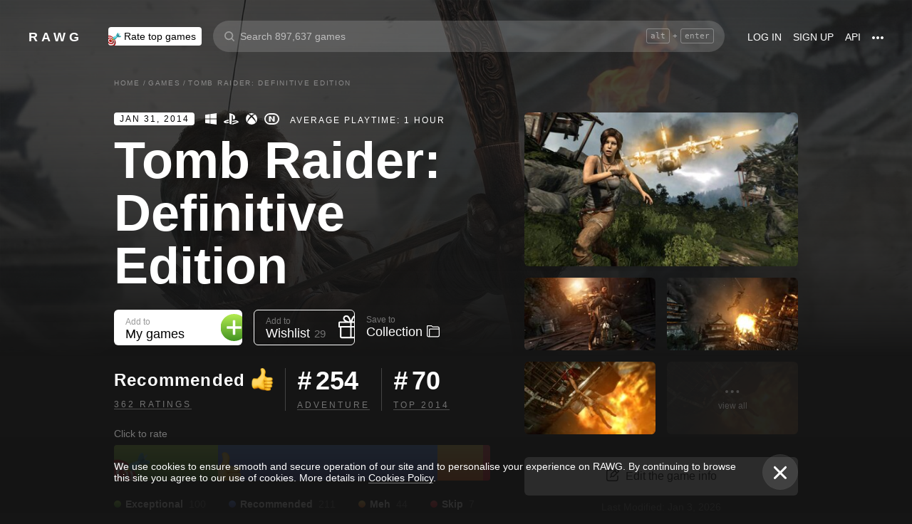

--- FILE ---
content_type: text/html; charset=utf-8
request_url: https://rawg.io/games/tomb-raider-goty
body_size: 102792
content:
<!DOCTYPE html>
<html lang="en">
<head>
  <link rel="preload" href="/assets/client/css/main.e076aa4b3e88.css" as="style"><link rel="preload" href="/assets/client/css/app/pages/games-routes/games-routes.75.9ce3042ae02f.css" as="style">
  <meta data-rh="true" charset="utf-8"/><meta data-rh="true" name="viewport" content="width=device-width, height=device-height, viewport-fit=cover, initial-scale=1.0, user-scalable=no, maximum-scale=1.0, minimum-scale=1"/><meta data-rh="true" name="google-site-verification" content="PTkW3GHOFVTwgr8Po9NjvmpadMNqy5CbJi2KTlU2k-o"/><meta data-rh="true" name="yandex-verification" content="0a0e215dcedd73d9"/><meta data-rh="true" name="HandheldFriendly" content="True"/><meta data-rh="true" name="msapplication-config" content="https://rawg.io/assets/en/browserconfig.xml?v=4"/><meta data-rh="true" name="theme-color" content="#151515"/><meta data-rh="true" name="msapplication-navbutton-color" content="#151515"/><meta data-rh="true" property="og:type" content="website"/><meta data-rh="true" property="og:url" content="https://rawg.io/games/tomb-raider-goty"/><meta data-rh="true" property="twitter:card" content="summary_large_image"/><meta data-rh="true" property="og:title" content="Tomb Raider: Definitive Edition - release date, videos, screenshots, reviews on RAWG"/><meta data-rh="true" property="twitter:title" content="Tomb Raider: Definitive Edition - release date, videos, screenshots, reviews on RAWG"/><meta data-rh="true" name="description" content="The cinematic action-adventure that forced Lara Croft to grow from an inexperienced young woman into a hardened survivor has been…"/><meta data-rh="true" property="og:description" content="The cinematic action-adventure that forced Lara Croft to grow from an inexperienced young woman into a hardened survivor has been…"/><meta data-rh="true" property="twitter:description" content="The cinematic action-adventure that forced Lara Croft to grow from an inexperienced young woman into a hardened survivor has been…"/><meta data-rh="true" property="og:image" content="https://media.rawg.io/media/resize/1280/-/games/08e/08e8d09cd5aae30959c4486649fda3e6.jpg"/><meta data-rh="true" property="twitter:image" content="https://media.rawg.io/media/resize/1280/-/games/08e/08e8d09cd5aae30959c4486649fda3e6.jpg"/><title data-rh="true">Tomb Raider: Definitive Edition - release date, videos, screenshots, reviews on RAWG</title><link data-rh="true" rel="image_src" href="https://rawg.io/assets/en/share-vk.png?v=4"/><link data-rh="true" rel="manifest" href="https://rawg.io/assets/en/manifest.json?v=4"/><link data-rh="true" rel="shortcut icon" href="https://rawg.io/assets/en/favicon.ico?v=4"/><link data-rh="true" rel="icon" href="https://rawg.io/assets/en/favicon-16x16.png?v=4" sizes="16x16" type="image/png"/><link data-rh="true" rel="icon" href="https://rawg.io/assets/en/favicon-32x32.png?v=4" sizes="32x32" type="image/png"/><link data-rh="true" rel="icon" href="https://rawg.io/assets/en/favicon-96x96.png?v=4" sizes="96x96" type="image/png"/><link data-rh="true" rel="apple-touch-icon" href="https://rawg.io/assets/en/apple-icon.png?v=4"/><link data-rh="true" rel="apple-touch-icon" href="https://rawg.io/assets/en/apple-icon-57x57.png?v=4" sizes="57x57" type="image/png"/><link data-rh="true" rel="apple-touch-icon" href="https://rawg.io/assets/en/apple-icon-60x60.png?v=4" sizes="60x60" type="image/png"/><link data-rh="true" rel="apple-touch-icon" href="https://rawg.io/assets/en/apple-icon-72x72.png?v=4" sizes="72x72" type="image/png"/><link data-rh="true" rel="apple-touch-icon" href="https://rawg.io/assets/en/apple-icon-114x114.png?v=4" sizes="114x114" type="image/png"/><link data-rh="true" rel="apple-touch-icon" href="https://rawg.io/assets/en/apple-icon-120x120.png?v=4" sizes="120x120" type="image/png"/><link data-rh="true" rel="apple-touch-icon" href="https://rawg.io/assets/en/apple-icon-144x144.png?v=4" sizes="144x144" type="image/png"/><link data-rh="true" rel="apple-touch-icon" href="https://rawg.io/assets/en/apple-icon-152x152.png?v=4" sizes="152x152" type="image/png"/><link data-rh="true" rel="apple-touch-icon" href="https://rawg.io/assets/en/apple-icon-180x180.png?v=4" sizes="180x180" type="image/png"/><link data-rh="true" rel="image_src" href="https://media.rawg.io/media/resize/1280/-/games/08e/08e8d09cd5aae30959c4486649fda3e6.jpg"/><link data-rh="true" rel="canonical" href="https://rawg.io/games/tomb-raider-goty"/><script data-rh="true" type="190f00d0f8280f05b3121954-text/javascript">
  (function (d, w, c) {
    (w[c] = w[c] || []).push(function() {
        try {
            w.yaCounter45928035 = new Ya.Metrika({
                id:45928035,
                clickmap:true,
                trackLinks:true,
                accurateTrackBounce:true,
                webvisor:true
            });
        } catch(e) { }
    });

    var n = d.getElementsByTagName("script")[0],
        s = d.createElement("script"),
        f = function () { n.parentNode.insertBefore(s, n); };
    s.type = "text/javascript";
    s.async = true;
    s.src = "https://mc.yandex.ru/metrika/watch.js";

    if (w.opera == "[object Opera]") {
        d.addEventListener("DOMContentLoaded", f, false);
    } else { f(); }
  })(document, window, "yandex_metrika_callbacks");
  </script><script data-rh="true" type="190f00d0f8280f05b3121954-text/javascript">
    window.ga=window.ga||function(){(ga.q=ga.q||[]).push(arguments)};ga.l=+new Date;
    ga('create', 'UA-96321787-1', 'auto');
    ga('send', 'pageview');
  </script><script data-rh="true" async="true" src="https://www.google-analytics.com/analytics.js" type="190f00d0f8280f05b3121954-text/javascript"></script>
  <link rel='stylesheet' href='/assets/client/css/main.e076aa4b3e88.css' />
<link rel='stylesheet' href='/assets/client/css/app/pages/games-routes/games-routes.75.9ce3042ae02f.css' />
  
</head>
<body class="">
  
  <div id="portals"></div>
  <div id="root"><div class="app locale-en"><div itemscope="" itemType="http://schema.org/VideoGame" class="page game"><header class="header page__header"><div class="header__wrapper"><div class="header__item"><a class="header__item-link header-logo" href="/"><div class="logo">RAWG</div></a></div><div class="header__item"><ul><li class="header__item-badge"><div class="badge-button badge-button_top header__rate-top-button badge-button_tag"><div class="badge-button__wrapper"><a class="badge-button__link" href="/rate/thebest?from=header-menu"><img class="responsive-image header__rate-top-icon" srcSet="[data-uri] 2x, [data-uri] 1x" src="[data-uri]" title="rate top games" alt="rate top games"/>Rate top games</a></div></div></li></ul></div><div class="header__item header__item_search"><div class="header__item header__item_center header__search"><form class="header__search__form" role="search"><div class="header__search__input__area"><input type="text" class="header__search__input" role="searchbox" placeholder="Search 897,637 games"/><div class="header__search__hotkey-help__wrap"><div class="header__search__hotkey-help-key">alt</div><span>+</span><div class="header__search__hotkey-help-key">enter</div></div></div><div class="dropdown dropdown_search-suggestions header__search__suggestions" id="dropdown-container"><div class="dropdown__button" role="button" tabindex="0"></div></div></form></div></div><div class="header__item"><a class="header__item-link" href="/login" rel="nofollow">Log in</a><a class="header__item-link" href="/signup" rel="nofollow">Sign up</a><a class="header__item-link" href="/apidocs" rel="nofollow"><span>API</span></a><div class="header-menu"><div class="dropdown dropdown_menu" id="dropdown-container"><div class="dropdown__button" role="button" tabindex="0"><div class="header-menu__dotted"><div class="header__browse-menu__dotted-label"><div class="header__browse-menu__dotted-label_more"></div></div></div></div></div><div class="dropdown__overlay dropdown__overlay_standard-widths dropdown__overlay_menu" role="button" tabindex="0"></div><div class="dropdown__container dropdown__container_closed dropdown__container_standard-widths dropdown__container_menu header-menu-dropdown-container"><div class="dropdown__content"><div class="header-menu-content"><div class="header-menu__content-area"><a rel="nofollow noopener noreferrer" class="header-menu-content__settings-link" href="/leaderboard">Leaderboard</a><a target="_blank" rel="nofollow noopener noreferrer" class="header-menu-content__settings-link" href="https://discord.gg/erNybDp">Discord</a><a target="_blank" rel="nofollow noopener noreferrer" class="header-menu-content__settings-link" href="https://twitter.com/rawgtheworld">@rawgtheworld</a><a target="_blank" rel="nofollow noopener noreferrer" class="header-menu-content__settings-link" href="https://twitter.com/rawgthepictures">@rawgthepictures</a><a rel="nofollow noopener noreferrer" class="header-menu-content__settings-link" href="/login/?forward=developer">Get an API key</a><a rel="nofollow noopener noreferrer" class="header-menu-content__settings-link" href="/html-sitemap/A">Sitemap</a></div></div></div></div></div></div></div></header><div class="page__content-wrap-centerer"><div class="page__content-wrap with-sidebar"><div><aside class="discover__sidebar discover__sidebar_desktop"><nav class="discover-sidebar__nav discover-sidebar__nav_desktop"><div class="discover-sidebar__menu"><a class="discover-sidebar__title" href="/">Home</a><ul class="discover-sidebar__list"></ul></div><div class="discover-sidebar__menu"><a class="discover-sidebar__title" href="/reviews/popular">Reviews</a><ul class="discover-sidebar__list"></ul></div><div class="discover-sidebar__nav__elements"><div class="discover-sidebar__menu"><span class="discover-sidebar__title">New Releases</span><ul class="discover-sidebar__list"><li class="discover-sidebar__item"><a class="discover-sidebar__link" href="/discover/last-30-days"><span class="SVGInline discover-sidebar__icon"><svg class="SVGInline-svg discover-sidebar__icon-svg" xmlns="http://www.w3.org/2000/svg" viewBox="0 0 24 24"><path fill="#FFF" d="M23.48 10.876a1.84 1.84 0 00.435-1.841c-.205-.656-.737-1.124-1.39-1.223l-5.811-.881a.762.762 0 01-.572-.434L13.544 1C13.252.384 12.66 0 12 0s-1.251.384-1.543 1.001L7.86 6.497a.763.763 0 01-.573.434l-5.81.882C.821 7.91.29 8.38.085 9.035a1.84 1.84 0 00.435 1.842l4.204 4.278c.18.182.262.445.22.702l-.992 6.04a1.814 1.814 0 00.375 1.457 1.69 1.69 0 002.122.437l5.197-2.852a.749.749 0 01.707 0l5.197 2.852c.253.139.523.209.8.209.509 0 .99-.236 1.322-.646.33-.408.463-.926.375-1.457l-.992-6.04a.816.816 0 01.219-.702l4.204-4.279z"/></svg></span><span class="discover-sidebar__label">Last 30 days</span></a></li><li class="discover-sidebar__item"><a class="discover-sidebar__link" href="/discover/this-week"><span class="SVGInline discover-sidebar__icon"><svg class="SVGInline-svg discover-sidebar__icon-svg" xmlns="http://www.w3.org/2000/svg" viewBox="0 0 19 26"><path fill="#FFF" d="M4.929 25.819C1.783 16.36 8.43 12.909 8.43 12.909c-.465 5.046 2.679 8.977 2.679 8.977 1.156-.318 3.363-1.805 3.363-1.805 0 1.805-1.165 5.735-1.165 5.735s4.077-2.875 5.36-7.65c1.281-4.776-2.441-9.57-2.441-9.57.224 3.38-1.03 6.704-3.485 9.244.123-.13.226-.273.305-.43.441-.804 1.15-2.896.735-7.741C13.197 2.868 6.442 0 6.442 0 7.024 4.144 5.28 5.098 1.19 12.964c-4.09 7.864 3.74 12.855 3.74 12.855z"/></svg></span><span class="discover-sidebar__label">This week</span></a></li><li class="discover-sidebar__item"><a class="discover-sidebar__link" href="/discover/next-week"><span class="SVGInline discover-sidebar__icon discover-sidebar__icon_next"><svg class="SVGInline-svg discover-sidebar__icon-svg discover-sidebar__icon_next-svg" xmlns="http://www.w3.org/2000/svg" viewBox="0 0 20 16"><path fill="#FFF" d="M19.788.212a.712.712 0 00-.503-.197h-1.428a.712.712 0 00-.502.197.619.619 0 00-.212.468v7.05a.669.669 0 00-.146-.198L9.073.15c-.141-.132-.26-.177-.357-.135-.097.042-.145.152-.145.333V7.73a.668.668 0 00-.145-.198L.502.15C.361.018.242-.027.145.015.048.057 0 .167 0 .348v15.304c0 .18.049.291.145.333.097.042.216-.004.357-.135l7.924-7.382a.906.906 0 00.145-.198v7.382c0 .18.049.291.145.333.097.041.216-.004.357-.136l7.924-7.381a.909.909 0 00.146-.198v7.05c0 .18.07.335.212.467a.712.712 0 00.502.197h1.429c.193 0 .36-.065.502-.197a.62.62 0 00.212-.468V.68a.62.62 0 00-.212-.468z"/></svg></span><span class="discover-sidebar__label">Next week</span></a></li><li class="discover-sidebar__item"><a class="discover-sidebar__link" href="/video-game-releases"><span class="SVGInline discover-sidebar__icon discover-sidebar__icon_calendar"><svg class="SVGInline-svg discover-sidebar__icon-svg discover-sidebar__icon_calendar-svg" width="19" height="14" viewBox="0 0 19 14" xmlns="http://www.w3.org/2000/svg"><path d="M3.736 8.017V5.688h1.65c1.145 0 1.9-.635 1.9-1.601 0-.967-.736-1.565-1.929-1.565-1.174 0-1.966.69-2.003 1.73H.252C.298 1.657 2.31 0 5.432 0c2.982 0 5.031 1.482 5.031 3.627 0 1.528-1.034 2.733-2.543 3.01v.174c1.854.194 3.037 1.4 3.037 3.111 0 2.403-2.292 4.078-5.58 4.078C2.236 14 .12 12.306 0 9.702h3.261c.047 1.012.876 1.638 2.171 1.638 1.211 0 2.05-.681 2.05-1.675 0-1.022-.792-1.648-2.097-1.648H3.736zm11.845 5.624V3.406h-.177L12.16 5.569V2.66l3.421-2.3H19v13.282h-3.42z" fill="#FFF" opacity=".9"/></svg></span><span class="discover-sidebar__label">Release calendar</span></a></li></ul></div><div class="discover-sidebar__menu"><span class="discover-sidebar__title">Top</span><ul class="discover-sidebar__list"><li class="discover-sidebar__item"><a class="discover-sidebar__link" href="/discover/best-of-the-year"><span class="SVGInline discover-sidebar__icon"><svg class="SVGInline-svg discover-sidebar__icon-svg" xmlns="http://www.w3.org/2000/svg" viewBox="0 0 20 22"><path d="M12.104 14.338c0-.2-.173-.324-.384-.273 0 0-.99.236-1.72.236s-1.72-.236-1.72-.236c-.21-.05-.384.072-.384.273v1.058c0 .2.179.365.397.365h3.414c.218 0 .397-.165.397-.365v-1.058zM16.033.73c0-.403-.355-.73-.794-.73H4.761c-.439 0-.794.327-.794.73v6.02c0 1.884.61 3.599 1.716 4.829A5.738 5.738 0 0010 13.499c1.67 0 3.202-.682 4.317-1.92 1.107-1.23 1.716-2.945 1.716-4.83V.73zM3.211 8.211C2.125 7.84 1.625 6.978 1.625 5.545V2.286h1.468V.827H.831c-.438 0-.794.327-.794.73v3.988c0 2.434 1.268 3.916 3.6 4.262a8.274 8.274 0 01-.426-1.596zm1.549 8.644c-.438 0-.793.327-.793.73v3.612c0 .402.355.73.794.73H15.24c.438 0 .793-.328.793-.73v-3.612c0-.403-.355-.73-.793-.73H4.76zM19.169.827h-2.262v1.46h1.468v3.258c0 1.433-.5 2.295-1.586 2.666a8.269 8.269 0 01-.426 1.596c2.332-.346 3.6-1.828 3.6-4.262V1.557c0-.403-.356-.73-.794-.73z" fill="#FFF"/></svg></span><span class="discover-sidebar__label">Best of the year</span></a></li><li class="discover-sidebar__item"><a class="discover-sidebar__link" href="/discover/popular-in-2024"><span class="SVGInline discover-sidebar__icon discover-sidebar__icon_year-top"><svg class="SVGInline-svg discover-sidebar__icon-svg discover-sidebar__icon_year-top-svg" xmlns="http://www.w3.org/2000/svg" width="24" height="16" viewBox="0 0 24 16"><path fill="#FFF" fill-rule="evenodd" d="M0 4h6v12H0V4zm9-4h6v16H9V0zm9 6h6v10h-6V6z"/></svg></span><span class="discover-sidebar__label">Popular in 2024</span></a></li><li class="discover-sidebar__item"><a class="discover-sidebar__link" href="/discover/all-time-top"><span class="SVGInline discover-sidebar__icon discover-sidebar__icon_all-time-top"><svg class="SVGInline-svg discover-sidebar__icon-svg discover-sidebar__icon_all-time-top-svg" xmlns="http://www.w3.org/2000/svg" viewBox="0 0 25 16"><path fill="#FFF" d="M23.91 5.03a.636.636 0 01-.019.198l-1.535 5.867a.693.693 0 01-.673.505l-9.212.044H3.256c-.32 0-.6-.208-.677-.505L1.044 5.25a.637.637 0 01-.018-.204C.432 4.868 0 4.336 0 3.711c0-.772.657-1.4 1.465-1.4s1.466.628 1.466 1.4c0 .435-.209.824-.535 1.08l1.922 1.851c.486.468 1.16.736 1.85.736.815 0 1.592-.37 2.082-.99l3.159-3.999a1.365 1.365 0 01-.43-.989c0-.772.657-1.4 1.465-1.4.809 0 1.466.628 1.466 1.4 0 .374-.156.714-.407.966l.003.003 3.135 4.01c.49.625 1.27.999 2.088.999.696 0 1.35-.26 1.842-.73l1.935-1.847a1.375 1.375 0 01-.548-1.09c0-.772.657-1.4 1.465-1.4.809 0 1.466.628 1.466 1.4 0 .61-.41 1.127-.98 1.32zm-1.704 8.703c0-.368-.312-.666-.698-.666H3.458c-.385 0-.698.298-.698.666v1.6c0 .369.313.667.698.667h18.05c.386 0 .698-.298.698-.667v-1.6z"/></svg></span><span class="discover-sidebar__label">All time top 250</span></a></li></ul></div><div class="discover-sidebar__menu"><a class="discover-sidebar__title" href="/games">All Games</a><ul class="discover-sidebar__list"></ul></div><div class="discover-sidebar__menu"><a class="discover-sidebar__title" href="/games/browse">Browse</a><ul class="discover-sidebar__list"><li class="discover-sidebar__item"><a class="discover-sidebar__link" href="/platforms"><span class="SVGInline discover-sidebar__icon"><svg class="SVGInline-svg discover-sidebar__icon-svg" xmlns="http://www.w3.org/2000/svg" width="22" height="16" viewBox="0 0 22 16"><path fill="#FFF" d="M21.535 6.966C20.455 2.123 18.934.928 18.008.45c-1.484-.767-3.204-.32-3.775-.031-.648.327-1.085.95-1.744 1.22-.761.31-1.796.395-2.575.02-.62-.3-1.168-.94-1.92-1.224-.952-.36-2.54-.865-4.11.238C3.512.933.864 3.11.068 9.904c-.491 4.19 1.854 5.539 1.768 5.478.604.423 1.955 1.14 3.786.018 1.223-.75 2.216-2.23 2.216-2.23s.443-.822 1.03-1.172c.416-.248 1.038-.06 1.038-.06h2.202s.699-.086 1.19.127c.476.203.745.706.745.706s1.451 1.837 2.842 2.773c.592.398 2.972.856 4.2-.614.803-.962 1.35-3.92.45-7.964zM9.773 6.537a.666.666 0 01-.667.666H7.438v1.668a.667.667 0 01-.666.667h-.5a.666.666 0 01-.667-.667V7.203h-1.67a.666.666 0 01-.666-.666v-.5c0-.368.299-.667.667-.667h1.668V3.705c0-.369.298-.668.667-.668h.5c.368 0 .667.299.667.668V5.37h1.668c.368 0 .667.298.667.667v.5zm4.698 2.333a1.25 1.25 0 11-.001-2.5 1.25 1.25 0 01.001 2.5zm2.293-2.776a1.237 1.237 0 110-2.473 1.237 1.237 0 010 2.473z"/></svg></span><span class="discover-sidebar__label">Platforms</span></a></li><li class="discover-sidebar__item"><a class="discover-sidebar__link" href="/stores"><span class="SVGInline discover-sidebar__icon"><svg class="SVGInline-svg discover-sidebar__icon-svg" xmlns="http://www.w3.org/2000/svg" width="16" height="20" viewBox="0 0 16 20"><path fill="#FFF" d="M15.966 7.05h-4.558V0H4.57v7.05H.01l7.978 8.226 7.977-8.225zM.011 17.628v2.35h15.955v-2.35H.011z"/></svg></span><span class="discover-sidebar__label">Stores</span></a></li><li class="discover-sidebar__item"><a class="discover-sidebar__link" href="/collections/popular"><span class="SVGInline discover-sidebar__icon"><svg class="SVGInline-svg discover-sidebar__icon-svg" xmlns="http://www.w3.org/2000/svg" width="20" height="18" viewBox="0 0 20 18"><path fill="#FFF" fill-rule="evenodd" d="M1.31 1.481c0-.106.087-.193.196-.193h5.605c.053 0 .103.02.14.057L8.454 2.53c.281.276.67.433 1.065.433h7.273c1.047 0 1.898.839 1.898 1.869v.192H4.91c-.83 0-1.505.666-1.505 1.483v10.205h-.197c-1.047 0-1.898-.839-1.898-1.869V1.481zm8.209.194a.199.199 0 01-.139-.057L8.177.434A1.508 1.508 0 007.111 0H1.506C.676 0 0 .664 0 1.481v13.362C0 16.584 1.44 18 3.208 18h13.584C18.56 18 20 16.584 20 14.843V4.832c0-1.74-1.44-3.157-3.208-3.157H9.519z"/></svg></span><span class="discover-sidebar__label">Collections</span></a></li><li class="discover-sidebar__item"><div class="discover-sidebar__link discover-sidebar__link_toggle discover-sidebar__link_toggle-collapsed" role="button" tabindex="0"><span class="SVGInline discover-sidebar__icon"><svg class="SVGInline-svg discover-sidebar__icon-svg" viewBox="0 0 19 35" width="19" height="35" xmlns="http://www.w3.org/2000/svg"><path d="M18.414 16.476l-15-15A2 2 0 10.586 4.304L14.172 17.89.586 31.476a2 2 0 102.828 2.828l15-15a2 2 0 000-2.828z" fill="#FFF" fill-rule="evenodd"/></svg></span><span class="discover-sidebar__label">Show all</span></div></li></ul></div><div class="discover-sidebar__menu"><a class="discover-sidebar__title" href="/platforms">Platforms</a><ul class="discover-sidebar__list"><li class="discover-sidebar__item"><a class="discover-sidebar__link" href="/games/pc"><span class="SVGInline discover-sidebar__icon discover-sidebar__icon_pc"><svg class="SVGInline-svg discover-sidebar__icon-svg discover-sidebar__icon_pc-svg" viewBox="0 0 16 16" xmlns="http://www.w3.org/2000/svg"><path d="M0 13.772l6.545.902V8.426H0zM0 7.62h6.545V1.296L0 2.198zm7.265 7.15l8.704 1.2V8.425H7.265zm0-13.57v6.42h8.704V0z" fill="#FFF"/></svg></span><span class="discover-sidebar__label">PC</span></a></li><li class="discover-sidebar__item"><a class="discover-sidebar__link" href="/games/playstation4"><span class="SVGInline discover-sidebar__icon"><svg class="SVGInline-svg discover-sidebar__icon-svg" viewBox="0 0 21 16" xmlns="http://www.w3.org/2000/svg"><path d="M11.112 16L8 14.654V0s6.764 1.147 7.695 3.987c.931 2.842-.52 4.682-1.03 4.736-1.42.15-1.96-.748-1.96-.748V3.39l-1.544-.648L11.112 16zM12 14.32V16s7.666-2.338 8.794-3.24c1.128-.9-2.641-3.142-4.666-2.704 0 0-2.152.099-4.102.901-.019.008 0 1.51 0 1.51l4.948-1.095 1.743.73L12 14.32zm-5.024-.773s-.942.476-3.041.452c-2.1-.024-3.959-.595-3.935-1.833C.024 10.928 3.476 9.571 6.952 9v1.738l-3.693.952s-.632.786.217.81A11.934 11.934 0 007 12.046l-.024 1.5z" fill="#FFF"/></svg></span><span class="discover-sidebar__label">PlayStation 4</span></a></li><li class="discover-sidebar__item"><a class="discover-sidebar__link" href="/games/xbox-one"><span class="SVGInline discover-sidebar__icon"><svg class="SVGInline-svg discover-sidebar__icon-svg" xmlns="http://www.w3.org/2000/svg" viewBox="0 0 16 16"><path fill="#FFF" d="M3.564 1.357l-.022.02c.046-.048.11-.1.154-.128C4.948.435 6.396 0 8 0c1.502 0 2.908.415 4.11 1.136.086.052.324.215.446.363C11.4.222 7.993 2.962 7.993 2.962c-1.177-.908-2.26-1.526-3.067-1.746-.674-.185-1.14-.03-1.362.141zm10.305 1.208c-.035-.04-.074-.076-.109-.116-.293-.322-.653-.4-.978-.378-.295.092-1.66.584-3.342 2.172 0 0 1.894 1.841 3.053 3.723 1.159 1.883 1.852 3.362 1.426 5.415A7.969 7.969 0 0016 7.999a7.968 7.968 0 00-2.13-5.434zM10.98 8.77a55.416 55.416 0 00-2.287-2.405 52.84 52.84 0 00-.7-.686l-.848.854c-.614.62-1.411 1.43-1.853 1.902-.787.84-3.043 3.479-3.17 4.958 0 0-.502-1.174.6-3.88.72-1.769 2.893-4.425 3.801-5.29 0 0-.83-.913-1.87-1.544l-.007-.002s-.011-.009-.03-.02c-.5-.3-1.047-.53-1.573-.56a1.391 1.391 0 00-.878.431A8 8 0 0013.92 13.381c0-.002-.169-1.056-1.245-2.57-.253-.354-1.178-1.46-1.696-2.04z"/></svg></span><span class="discover-sidebar__label">Xbox One</span></a></li><li class="discover-sidebar__item"><div class="discover-sidebar__link discover-sidebar__link_toggle discover-sidebar__link_toggle-collapsed" role="button" tabindex="0"><span class="SVGInline discover-sidebar__icon"><svg class="SVGInline-svg discover-sidebar__icon-svg" viewBox="0 0 19 35" width="19" height="35" xmlns="http://www.w3.org/2000/svg"><path d="M18.414 16.476l-15-15A2 2 0 10.586 4.304L14.172 17.89.586 31.476a2 2 0 102.828 2.828l15-15a2 2 0 000-2.828z" fill="#FFF" fill-rule="evenodd"/></svg></span><span class="discover-sidebar__label">Show all</span></div></li></ul></div><div class="discover-sidebar__menu"><a class="discover-sidebar__title" href="/genres">Genres</a><ul class="discover-sidebar__list"><li class="discover-sidebar__item"><a class="discover-sidebar__link" href="https://www.desura.com" target="_blank" rel="noopener noreferrer"><img class="discover-sidebar__image" src="[data-uri]" alt="Free Online Games" title="Free Online Games"/><span class="discover-sidebar__label">Free Online Games</span></a></li><li class="discover-sidebar__item"><a class="discover-sidebar__link" href="/games/action"><img class="discover-sidebar__image" src="[data-uri]" alt="[object Object]" title="[object Object]"/><span class="discover-sidebar__label">Action</span></a></li><li class="discover-sidebar__item"><a class="discover-sidebar__link" href="/games/strategy"><img class="discover-sidebar__image" src="[data-uri]" alt="[object Object]" title="[object Object]"/><span class="discover-sidebar__label">Strategy</span></a></li><li class="discover-sidebar__item"><div class="discover-sidebar__link discover-sidebar__link_toggle discover-sidebar__link_toggle-collapsed" role="button" tabindex="0"><span class="SVGInline discover-sidebar__icon"><svg class="SVGInline-svg discover-sidebar__icon-svg" viewBox="0 0 19 35" width="19" height="35" xmlns="http://www.w3.org/2000/svg"><path d="M18.414 16.476l-15-15A2 2 0 10.586 4.304L14.172 17.89.586 31.476a2 2 0 102.828 2.828l15-15a2 2 0 000-2.828z" fill="#FFF" fill-rule="evenodd"/></svg></span><span class="discover-sidebar__label">Show all</span></div></li></ul></div></div></nav></aside></div><main class="page__content"><div class="game__content-wrap"><div class="breadcrumbs"><ol class="breadcrumbs__list" itemscope="" itemType="http://schema.org/BreadcrumbList"><li class="breadcrumbs__item" itemProp="itemListElement" itemscope="" itemType="http://schema.org/ListItem"><a class="breadcrumbs__link" itemProp="item" href="/"><span class="breadcrumbs__name" itemProp="name">Home</span></a><meta itemProp="position" content="1"/><span class="breadcrumbs__separator">/</span></li><li class="breadcrumbs__item" itemProp="itemListElement" itemscope="" itemType="http://schema.org/ListItem"><a class="breadcrumbs__link" itemProp="item" href="/games"><span class="breadcrumbs__name" itemProp="name">Games</span></a><meta itemProp="position" content="2"/><span class="breadcrumbs__separator">/</span></li><li class="breadcrumbs__item"><span class="breadcrumbs__name" itemProp="name">Tomb Raider: Definitive Edition</span></li></ol></div><div class="game-content-columns"><div><div><meta itemProp="image" content="https://media.rawg.io/media/games/08e/08e8d09cd5aae30959c4486649fda3e6.jpg"/><meta itemProp="applicationCategory" content="Game"/><meta itemProp="url" content="https://rawg.io/games/tomb-raider-goty"/><meta itemProp="discussionUrl" content="https://rawg.io/games/tomb-raider-goty/reviews"/><div itemProp="aggregateRating" itemscope="" itemType="http://schema.org/AggregateRating"><meta itemProp="author" content="RAWG"/><meta itemProp="worstRating" content="2"/><meta itemProp="bestRating" content="5"/><meta itemProp="ratingValue" content="4"/><meta itemProp="ratingCount" content="358"/><meta itemProp="reviewCount" content="3"/></div><div itemProp="creator" itemscope="" itemType="http://schema.org/Person"><meta itemProp="name" content="Jason Graves"/><meta itemProp="url" content="https://rawg.io/creators/jason-graves"/><meta itemProp="image" content="https://media.rawg.io/media/persons/65f/65f760dcbbf10397d28d7349b3c7c07c.png"/></div><div itemProp="creator" itemscope="" itemType="http://schema.org/Person"><meta itemProp="name" content="Rhianna Pratchett"/><meta itemProp="url" content="https://rawg.io/creators/rhianna-pratchett"/><meta itemProp="image" content="https://media.rawg.io/media/persons/1fe/1fe9b0f108a2137e7341f818b777e810.jpg"/></div><div itemProp="creator" itemscope="" itemType="http://schema.org/Person"><meta itemProp="name" content="Noah Hughes"/><meta itemProp="url" content="https://rawg.io/creators/noah-hughes"/><meta itemProp="image" content="https://media.rawg.io/media/persons/588/588e6060c67c5cbc10d5fd1b0586f11f.jpg"/></div><div itemProp="creator" itemscope="" itemType="http://schema.org/Person"><meta itemProp="name" content="Susan O&#x27;Connor"/><meta itemProp="url" content="https://rawg.io/creators/susan-oconnor"/><meta itemProp="image" content="https://media.rawg.io/media/persons/fd6/fd620654316f0b9a2b769deccc9074a8.png"/></div><div itemProp="creator" itemscope="" itemType="http://schema.org/Person"><meta itemProp="name" content="Scott Krotz"/><meta itemProp="url" content="https://rawg.io/creators/scott-krotz"/><meta itemProp="image" content="https://media.rawg.io/media/persons/d97/d9729ceaeca8cc316c69e5f6597cdcd9.png"/></div><div itemProp="creator" itemscope="" itemType="http://schema.org/Person"><meta itemProp="name" content="Daniel Neuburger"/><meta itemProp="url" content="https://rawg.io/creators/daniel-neuburger"/><meta itemProp="image" content="https://media.rawg.io/media/persons/770/770b8077ce5f9829dbc033f91e77340a.jpg"/></div><div itemProp="creator" itemscope="" itemType="http://schema.org/Person"><meta itemProp="name" content="Daniel Chayer"/><meta itemProp="url" content="https://rawg.io/creators/daniel-chayer"/><meta itemProp="image" content="https://media.rawg.io/media/screenshots/bc6/bc6b677e1853c059793695eb0eaf07b6.jpg"/></div><div itemProp="creator" itemscope="" itemType="http://schema.org/Person"><meta itemProp="name" content="Kyle Peschel"/><meta itemProp="url" content="https://rawg.io/creators/kyle-peschel"/><meta itemProp="image" content="https://media.rawg.io/media/screenshots/0f9/0f973c0ec49a8b979b1ea1106ca14641.jpg"/></div><div itemProp="creator" itemscope="" itemType="http://schema.org/Person"><meta itemProp="name" content="John Stafford"/><meta itemProp="url" content="https://rawg.io/creators/john-stafford"/><meta itemProp="image" content="https://media.rawg.io/media/screenshots/ecf/ecf5ad3f6d11609e1ba506497ec28e48.jpg"/></div></div><div class="game__head"><div class="game__head-meta"><div class="platforms platforms_big"><div class="platforms__platform platforms__platform_big platforms__platform_pc"></div><div class="platforms__platform platforms__platform_big platforms__platform_playstation"></div><div class="platforms__platform platforms__platform_big platforms__platform_xbox"></div><div class="platforms__platform platforms__platform_big platforms__platform_nintendo"></div></div><div class="game__meta-playtime">Average Playtime: 1 hour</div></div><h1 itemProp="name" class="heading heading_1 game__title">Tomb Raider: Definitive Edition</h1></div><div class="game-buttons-new game__buttons"><div class="dropdown dropdown_card game-card-buttons__dropdown" id="dropdown-container"><div class="dropdown__button" role="button" tabindex="0"></div></div><div class="dropdown dropdown_card game-card-buttons__dropdown" id="dropdown-container"><div class="dropdown__button" role="button" tabindex="0"></div></div><div class="btn-add-game btn-add-game_inactive" role="button" tabindex="0"><div class="btn-add-game__content"><div class="btn-add-game__text"><div class="btn-add-game__subtitle">Add to</div><div class="btn-add-game__title">My games</div></div><div class="btn-add-game__icon-container"><div class="btn-add-game__icon btn-add-game__icon-plus"></div></div></div></div><div class="btn-wishlist btn-wishlist_inactive" role="button" tabindex="0"><div class="btn-wishlist__text"><div class="btn-wishlist__subtitle">Add to</div><div class="btn-wishlist__title">Wishlist <span class="btn-wishlist__title__counter">29</span></div></div><div class="btn-wishlist__icon btn-wishlist__icon-plus"></div></div><div class="dropdown dropdown_card game-card-buttons__dropdown" id="dropdown-container"><div class="dropdown__button" role="button" tabindex="0"></div></div><div class="btn-collection btn-collection_inactive" role="button" tabindex="0"><div class="btn-collection__text"><div class="btn-collection__subtitle">Save to</div><div class="btn-collection__title">Collection</div></div><div class="btn-collection__icon btn-collection__icon-add"></div></div></div><div class="rating-chart "><div class="rating-chart__chart rating-chart__chart_rating"><div class="rating rating_text rating_recommended rating-chart__rating" title="recommended" role="button" tabindex="0"><div class="rating__text">Recommended</div></div><div class="rating-chart__bottom"><a class="rating-chart__bottom-link">362 ratings</a></div></div><div class="rating-chart__chart"><div class="rating-chart__number"><span class="rating-chart__number-icon">#</span>254</div><div class="rating-chart__bottom"><a class="rating-chart__bottom-link" href="/games/adventure">Adventure</a></div></div><div class="rating-chart__chart"><div class="rating-chart__number"><span class="rating-chart__number-icon">#</span>70</div><div class="rating-chart__bottom"><a class="rating-chart__bottom-link" href="/games/2014">Top 2014</a></div></div></div><p class="game-rating-distribution__click-to-rate">Click to rate</p><div class="rating-distribution game-rating-distribution"><div class="rating-distribution__stat"><div class="rating-distribution__stat-item rating-distribution__stat-item_exceptional" style="width:146px" role="button" tabindex="0"><div class="rating rating_emoji rating_exceptional rating-distribution__stat-item-icon" title="exceptional" role="button" tabindex="0"></div></div><div class="rating-distribution__stat-item rating-distribution__stat-item_recommended" style="width:308px" role="button" tabindex="0"><div class="rating rating_emoji rating_recommended rating-distribution__stat-item-icon" title="recommended" role="button" tabindex="0"></div></div><div class="rating-distribution__stat-item rating-distribution__stat-item_meh" style="width:64px" role="button" tabindex="0"></div><div class="rating-distribution__stat-item rating-distribution__stat-item_skip" style="width:10px" role="button" tabindex="0"></div></div><div class="rating-distribution__meta"><div class="rating-distribution__labels"><div class="rating-distribution__label" role="button" tabindex="0"><div class="rating-distribution__label-icon rating-distribution__label-icon_exceptional"></div><div class="rating rating_text rating_exceptional rating-distribution__label-rating" title="exceptional" role="button" tabindex="0"><div class="rating__text">Exceptional</div></div><div class="rating-distribution__label-count">100</div></div><div class="rating-distribution__label" role="button" tabindex="0"><div class="rating-distribution__label-icon rating-distribution__label-icon_recommended"></div><div class="rating rating_text rating_recommended rating-distribution__label-rating" title="recommended" role="button" tabindex="0"><div class="rating__text">Recommended</div></div><div class="rating-distribution__label-count">211</div></div><div class="rating-distribution__label" role="button" tabindex="0"><div class="rating-distribution__label-icon rating-distribution__label-icon_meh"></div><div class="rating rating_text rating_meh rating-distribution__label-rating" title="meh" role="button" tabindex="0"><div class="rating__text">Meh</div></div><div class="rating-distribution__label-count">44</div></div><div class="rating-distribution__label" role="button" tabindex="0"><div class="rating-distribution__label-icon rating-distribution__label-icon_skip"></div><div class="rating rating_text rating_skip rating-distribution__label-rating" title="skip" role="button" tabindex="0"><div class="rating__text">Skip</div></div><div class="rating-distribution__label-count">7</div></div></div></div></div><div class="game__owners"><a class="game__ratings-review-button" rel="nofollow" href="/reviews/create?game=%7B%22id%22%3A442857%2C%22name%22%3A%22Tomb%20Raider%3A%20Definitive%20Edition%22%2C%22slug%22%3A%22tomb-raider-goty%22%7D&amp;redirect=true"><span class="SVGInline game__ratings-review-button__icon"><svg class="SVGInline-svg game__ratings-review-button__icon-svg" xmlns="http://www.w3.org/2000/svg" width="20" height="20" viewBox="0 0 20 20"><path fill-rule="evenodd" d="M8.714 11.286H2.286a1.286 1.286 0 010-2.572h6.428V2.286a1.286 1.286 0 012.572 0v6.428h6.428a1.286 1.286 0 010 2.572h-6.428v6.428a1.286 1.286 0 01-2.572 0v-6.428z"/></svg></span>Write a review 362</a><a class="game__ratings-review-button" rel="nofollow" href="/posts/create?game=%7B%22id%22%3A442857%2C%22name%22%3A%22Tomb%20Raider%3A%20Definitive%20Edition%22%2C%22slug%22%3A%22tomb-raider-goty%22%7D"><span class="SVGInline game__ratings-review-button__icon"><svg class="SVGInline-svg game__ratings-review-button__icon-svg" xmlns="http://www.w3.org/2000/svg" width="20" height="20" viewBox="0 0 20 20"><path fill="#FFF" fill-opacity=".5" fill-rule="evenodd" d="M10 2.807c-3.984 0-7.225 2.93-7.225 6.531 0 3.602 3.24 6.531 7.225 6.531h.367l.26.265c.882.898 3.203 1.131 4.482 1.046l-1.492-2.135.754-.518c.096-.066.191-.135.284-.207 1.634-1.248 2.57-3.063 2.57-4.982 0-3.602-3.24-6.531-7.225-6.531M14.471 19c-1.598 0-3.61-.358-4.813-1.33C4.854 17.503 1 13.83 1 9.338 1 4.741 5.037 1 10 1s9 3.741 9 8.338c0 2.342-1.055 4.55-2.91 6.13l1.287 1.843v.288c0 .229-.08.795-.831 1.11-.422.18-1.185.291-2.075.291"/></svg></span>Write a comment</a></div><div class="game__about"><div name="about"></div><h2 class="heading heading_2 game__block-title game__about-title">About</h2><div itemProp="description" class="game__about-text"><p>The cinematic action-adventure that forced Lara Croft to grow from an inexperienced young woman into a hardened survivor has been re-built for next-gen consoles, featuring an obsessively detailed Lara and a stunningly lifelike world. Lara must endure high-octane combat, customize her weapons and gear, and overcome grueling environments to survive her first adventure and uncover the island’s deadly secret. The Definitive Edition of the critically-acclaimed action-adventure includes bonus content and combines all of the downloadable content.</p></div></div><div class="game__meta"><div class="game__meta-block"><div class="game__meta-title">Platforms</div><div class="game__meta-text"><meta itemProp="gamePlatform" content="PlayStation 5"/><a class="game__meta-filter-link" href="/games/playstation5">PlayStation 5</a>, <meta itemProp="gamePlatform" content="Xbox Series S/X"/><a class="game__meta-filter-link" href="/games/xbox-series-x">Xbox Series S/X</a>, <meta itemProp="gamePlatform" content="Nintendo Switch"/><a class="game__meta-filter-link" href="/games/nintendo-switch">Nintendo Switch</a>, <meta itemProp="gamePlatform" content="PlayStation 4"/><a class="game__meta-filter-link" href="/games/playstation4">PlayStation 4</a>, <meta itemProp="gamePlatform" content="Xbox One"/><a class="game__meta-filter-link" href="/games/xbox-one">Xbox One</a>, <meta itemProp="gamePlatform" content="PC"/><a class="game__meta-filter-link" href="/games/pc">PC</a></div></div><div class="game__meta-block"><div class="game__meta-title">Metascore</div><div class="game__meta-text game__meta-text_large"><div title="Metascore" class="metascore-label metascore-label_green">86</div></div></div><div class="game__meta-block"><div class="game__meta-title">Genre</div><div class="game__meta-text"><meta itemProp="genre" content="Action"/><a class="game__meta-filter-link" href="/games/action">Action</a>, <meta itemProp="genre" content="Adventure"/><a class="game__meta-filter-link" href="/games/adventure">Adventure</a></div></div><div class="game__meta-block"><div class="game__meta-title">Release date</div><div itemProp="datePublished" dateTime="Fri Jan 31 2014 00:00:00 GMT+0000 (Coordinated Universal Time)" class="game__meta-text">Jan 31, 2014</div></div><div class="game__meta-block"><div class="game__meta-title">Developer</div><div class="game__meta-text"><span class="hidden-link game__meta-filter-link" role="link" tabindex="0"><div itemProp="creator" itemscope="" itemType="http://schema.org/Organization"><meta itemProp="name" content="Feral Interactive"/></div>Feral Interactive</span>, <span class="hidden-link game__meta-filter-link" role="link" tabindex="0"><div itemProp="creator" itemscope="" itemType="http://schema.org/Organization"><meta itemProp="name" content="Square Enix"/></div>Square Enix</span>, <span class="hidden-link game__meta-filter-link" role="link" tabindex="0"><div itemProp="creator" itemscope="" itemType="http://schema.org/Organization"><meta itemProp="name" content="NVIDIA Lightspeed Studios"/></div>NVIDIA Lightspeed Studios</span>, <span class="hidden-link game__meta-filter-link" role="link" tabindex="0"><div itemProp="creator" itemscope="" itemType="http://schema.org/Organization"><meta itemProp="name" content="Crystal Dynamics"/></div>Crystal Dynamics</span></div></div><div class="game__meta-block"><div class="game__meta-title">Publisher</div><div class="game__meta-text"><meta itemProp="publisher" content="Square Enix"/><span class="hidden-link game__meta-filter-link" role="link" tabindex="0">Square Enix</span>, <meta itemProp="publisher" content="Feral Interactive"/><span class="hidden-link game__meta-filter-link" role="link" tabindex="0">Feral Interactive</span></div></div><div class="game__meta-block"><div class="game__meta-title">Age rating</div><div class="game__meta-text">17+<!-- --> <!-- -->Mature</div></div><div class="game__meta-block game__meta-block_wide"><div class="game__meta-title">Parent game</div><div class="game__meta-text game__meta-text_secondary"><a class="game__meta-filter-link game__meta-filter-link_parents" href="/games/tomb-raider">Tomb Raider (2013)</a></div></div><div class="game__meta-block game__meta-block_wide"><div class="game__meta-title">Tags</div><div itemProp="keywords" class="game__meta-text game__meta-text_secondary"><a class="game__meta-filter-link" href="/tags/multiplayer">Multiplayer</a>, <a class="game__meta-filter-link" href="/tags/story">Story</a>, <a class="game__meta-filter-link" href="/tags/puzzles">puzzles</a>, <a class="game__meta-filter-link" href="/tags/epic">Epic</a>, <a class="game__meta-filter-link" href="/tags/fight">fight</a>, <a class="game__meta-filter-link" href="/tags/weapons">weapons</a>, <a class="game__meta-filter-link" href="/tags/explore">explore</a>, <a class="game__meta-filter-link" href="/tags/island">island</a>, <a class="game__meta-filter-link" href="/tags/history">history</a>, <a class="game__meta-filter-link" href="/tags/escape">escape</a></div></div><div class="game__meta-block game__meta-block_wide"><div class="game__meta-title">Website</div><div role="button" tabindex="0" class="game__meta-text"><div rel="noopener noreferrer" class="game__meta-website">http://www.tombraider.com</div></div></div></div><div class="game__system-requirements"><div class="truncate-block"><div class="truncate-block__wrapper truncate-block__wrapper_desktop truncate-block__wrapper_phone" style="max-height:140px"><div><div class="game__system-requirement"><h2 class="heading heading_2 game__block-title game__block-title_inner">System requirements for <span class="game__system-requirement-title">PlayStation 5</span></h2></div><div class="game__system-requirement"><h2 class="heading heading_2 game__block-title game__block-title_inner">System requirements for <span class="game__system-requirement-title">Xbox Series S/X</span></h2></div><div class="game__system-requirement"><h2 class="heading heading_2 game__block-title game__block-title_inner">System requirements for <span class="game__system-requirement-title">Nintendo Switch</span></h2></div><div class="game__system-requirement"><h2 class="heading heading_2 game__block-title game__block-title_inner">System requirements for <span class="game__system-requirement-title">PlayStation 4</span></h2></div><div class="game__system-requirement"><h2 class="heading heading_2 game__block-title game__block-title_inner">System requirements for <span class="game__system-requirement-title">Xbox One</span></h2></div><div class="game__system-requirement"><h2 class="heading heading_2 game__block-title game__block-title_inner">System requirements for <span class="game__system-requirement-title">PC</span></h2></div></div></div><div class="truncate-block__button" role="button" tabindex="0">Read more...</div></div></div></div><div><div class="game__screenshots"><div class="game__screenshots-inner"><div class="game__screenshot" role="button" tabindex="0"><img class="responsive-image game__screenshot-image" srcSet="" src="" title="Tomb Raider: Definitive Edition screenshot, image №2986747" alt="Tomb Raider: Definitive Edition screenshot, image №2986747 - RAWG"/></div><div class="game__screenshots-list"><div class="game__screenshots-item" role="button" tabindex="0"><img class="responsive-image game__screenshot-image" srcSet="" src="" title="Tomb Raider: Definitive Edition screenshot, image №2986748" alt="Tomb Raider: Definitive Edition screenshot, image №2986748 - RAWG"/></div><div class="game__screenshots-item" role="button" tabindex="0"><img class="responsive-image game__screenshot-image" srcSet="" src="" title="Tomb Raider: Definitive Edition screenshot, image №2986749" alt="Tomb Raider: Definitive Edition screenshot, image №2986749 - RAWG"/></div><div class="game__screenshots-item" role="button" tabindex="0"><img class="responsive-image game__screenshot-image" srcSet="" src="" title="Tomb Raider: Definitive Edition screenshot, image №2986750" alt="Tomb Raider: Definitive Edition screenshot, image №2986750 - RAWG"/></div><a class="game__screenshots-item game__screenshots-all" href="/games/tomb-raider-goty/screenshots"><div class="game__screenshots-all__decor"></div><span class="SVGInline game__screenshots-icon"><svg class="SVGInline-svg game__screenshots-icon-svg" xmlns="http://www.w3.org/2000/svg" width="20" height="4" viewBox="0 0 20 4"><g fill="#FFF" fill-rule="evenodd"><circle cx="17.36" cy="2" r="2"/><circle cx="9.68" cy="2" r="2"/><circle cx="2" cy="2" r="2"/></g></svg></span>view all</a></div></div></div><span class="hidden-link game__edit-button" role="link" tabindex="0"><span class="SVGInline"><svg class="SVGInline-svg" xmlns="http://www.w3.org/2000/svg" width="20" height="20" viewBox="0 0 20 20"><path fill="#FFF" fill-rule="evenodd" d="M16.898 10.735c.426 0 .772.345.772.771v4.201A3.297 3.297 0 0114.377 19H4.293A3.297 3.297 0 011 15.707V5.623a3.296 3.296 0 013.293-3.291h4.202a.772.772 0 010 1.543H4.293a1.75 1.75 0 00-1.75 1.748v10.084c0 .965.785 1.75 1.75 1.75h10.084c.965 0 1.75-.785 1.75-1.75v-4.2c0-.427.345-.772.771-.772zm1.632-7.091a1.614 1.614 0 010 2.28l-6.723 6.722c-.301.3-.716.472-1.14.472H7.975l-.615.614a.769.769 0 01-1.091 0 .77.77 0 010-1.09l.614-.615V9.333c0-.424.172-.838.472-1.139l6.724-6.723a1.614 1.614 0 012.278 0l2.174 2.173zM16.055 6.21l1.384-1.378-2.173-2.27-1.44 1.42 2.229 2.228zm-5.387 5.365L14.962 7.3l-2.235-2.236-4.28 4.22a.07.07 0 00-.022.05v2.24h2.243z"/></svg></span>Edit the game info</span><div class="game__edit__last-modified-str">Last Modified: <!-- -->Jan 3, 2026</div><div class="game__availability"><h2 class="heading heading_2 game__block-title game__availability-title">Where to buy</h2><div class="game__availability-inner"><div role="button" tabindex="0" class="game__availability-item">Xbox Store<span class="SVGInline game__availability-icon xbox-store"><svg class="SVGInline-svg game__availability-icon-svg xbox-store-svg" xmlns="http://www.w3.org/2000/svg" width="22" height="22" viewBox="0 0 22 22"><path fill="#FFF" d="M4.851 1.847l-.03.026c.062-.065.151-.135.21-.173C6.734.592 8.703 0 10.887 0c2.044 0 3.958.564 5.592 1.546.118.07.441.292.608.493v.001c-1.576-1.738-6.21 1.991-6.21 1.991-1.602-1.235-3.076-2.077-4.174-2.377-.917-.251-1.552-.041-1.853.193zM18.873 3.49c-.048-.053-.1-.103-.148-.158-.399-.437-.889-.543-1.33-.514-.403.126-2.26.795-4.549 2.956 0 0 2.577 2.506 4.155 5.067 1.576 2.561 2.519 4.574 1.94 7.368a10.845 10.845 0 002.831-7.323c0-2.855-1.099-5.454-2.899-7.396zm-3.932 8.445a75.408 75.408 0 00-3.113-3.274c-.3-.298-.617-.61-.95-.932 0 0-.502.502-1.156 1.162V8.89c-.836.844-1.92 1.946-2.521 2.589-1.071 1.143-4.14 4.733-4.313 6.746 0 0-.683-1.596.816-5.279.979-2.407 3.937-6.022 5.172-7.2 0 0-1.129-1.242-2.545-2.1l-.009-.002s-.016-.013-.041-.03c-.681-.405-1.425-.718-2.14-.76-.732.052-1.195.586-1.195.586a10.847 10.847 0 00-2.944 7.447c0 6.012 4.874 10.886 10.886 10.886 3.191 0 6.062-1.376 8.054-3.563 0-.003-.23-1.438-1.694-3.497-.344-.482-1.603-1.988-2.307-2.778z" opacity=".4"/></svg></span></div><div role="button" tabindex="0" class="game__availability-item">Nintendo Store<span class="SVGInline game__availability-icon nintendo"><svg class="SVGInline-svg game__availability-icon-svg nintendo-svg" xmlns="http://www.w3.org/2000/svg" width="25" height="20" viewBox="0 0 25 20"><path fill="#FFF" fill-rule="evenodd" d="M10 0h5c5.523 0 10 4.477 10 10s-4.477 10-10 10h-5C4.477 20 0 15.523 0 10S4.477 0 10 0zm-.5 2a7.5 7.5 0 000 15h6a7.5 7.5 0 000-15h-6zM8.005 5h2.719l3.62 6.21V5H17v8.995h-2.605l-3.754-6.238V14H8l.005-9z" opacity=".4"/></svg></span></div><div role="button" tabindex="0" class="game__availability-item">PlayStation Store<span class="SVGInline game__availability-icon playstation-store"><svg class="SVGInline-svg game__availability-icon-svg playstation-store-svg" xmlns="http://www.w3.org/2000/svg" width="28" height="22" viewBox="0 0 28 22"><g opacity=".4" fill="#fff"><path d="M2.958 14.297l-.91.378c-1.365.621-2.073 1.27-2.047 1.837.075.838.96 1.459 2.578 1.918 2.098.595 4.222.73 6.421.378v-2.35l-1.744.702c-1.82.676-2.756.108-2.756.108-.278-.189-.404-.648.354-.945l.96-.378L9 14.729V12l-.809.297-5.233 2zM17 5.433v6.899c1.385.692 2.615.745 3.538.026.95-.692 1.462-1.89 1.462-3.702 0-1.89-.359-3.33-1.154-4.288-.718-1.012-2-1.864-3.897-2.53C14.589 1.038 12.589.346 11 0v20.642L15.282 22V4.847C15.256 3.81 17 3.89 17 5.433z"/><path d="M27.994 15.54c-.027-.713-.882-1.267-2.404-1.768-1.71-.554-3.18-.818-4.782-.765-1.469.026-3.232.5-4.808 1.002v2.612l4.327-1.504s1.31-.475 2.431-.185c.855.211.802.686-.053.977l-.989.395L16 18.336V21l2.671-.95 6.411-2.242.748-.343c1.55-.554 2.244-1.16 2.164-1.926z"/></g></svg></span></div><div role="button" tabindex="0" class="game__availability-item">GOG<span class="SVGInline game__availability-icon gog"><svg class="SVGInline-svg game__availability-icon-svg gog-svg" xmlns="http://www.w3.org/2000/svg" width="24" height="23" viewBox="0 0 24 23"><g fill="none" fill-rule="evenodd" opacity=".4"><rect width="23" height="22" x=".5" y=".5" stroke="#FFF" rx="2"/><path fill="#FFF" fill-rule="nonzero" d="M21.148 11.039c0 .56-.455 1.012-1.013 1.012h-4.348v-1.305h3.665a.39.39 0 00.39-.39V6.044a.39.39 0 00-.39-.39h-1.969a.39.39 0 00-.388.39v1.962c0 .216.174.39.388.39h1.573v1.305H16.8c-.56 0-1.014-.452-1.014-1.011V5.362c0-.559.453-1.012 1.014-1.012h3.334c.558 0 1.013.453 1.013 1.012v5.677zm-.004 7.57h-1.288v-3.987h-.905a.382.382 0 00-.383.384v3.602H17.28v-3.986h-.906a.383.383 0 00-.383.384v3.606h-1.288V14.33c0-.548.446-.995.999-.995h5.442v5.273zM13.73 9.7h-3.335c-.56 0-1.013-.452-1.013-1.011V5.362c0-.559.453-1.012 1.013-1.012h3.335c.558 0 1.012.453 1.012 1.012V8.69c0 .559-.454 1.011-1.012 1.011zm-.682-4.046h-1.97a.389.389 0 00-.39.39v1.961c0 .216.174.39.39.39h1.969a.385.385 0 00.385-.39V6.044a.385.385 0 00-.385-.39zm.624 11.957c0 .55-.447.996-.998.996H9.388a.997.997 0 01-.999-.996V14.33a.997.997 0 011-.995h3.284c.55 0 .998.446.998.995v3.28zm-1.67-2.99h-1.94a.383.383 0 00-.384.384v1.932c0 .211.171.385.384.385l.004-.003v.003h1.932v-.003l.004.003a.384.384 0 00.382-.385v-1.932a.382.382 0 00-.382-.384zm-3.665-3.583c0 .56-.455 1.012-1.014 1.012H2.975v-1.305H6.64a.389.389 0 00.389-.39V6.044a.389.389 0 00-.39-.39H4.67a.389.389 0 00-.388.39v1.962c0 .216.173.39.388.39h1.574v1.305H3.988c-.56 0-1.013-.452-1.013-1.011V5.362c0-.559.453-1.012 1.013-1.012h3.334c.56 0 1.014.453 1.014 1.012v5.677zm-.978 3.583H4.65a.383.383 0 00-.383.384v1.932c0 .212.17.386.383.386h2.708v1.288h-3.38v-.004c-.552 0-1-.446-1-.997v-3.28a.998.998 0 011-.995h3.38v1.286z"/></g></svg></span></div></div></div><div class="game__contributors"><h2 class="heading heading_2 game__block-title game__contributors-title">Top contributors</h2><div class="game__contributors-inner"><div class="user-card-similar game__contributors__item"><a class="user-card-similar__link" href="/@mart_mamontoff"><div class="avatar user-card-similar__avatar" style="width:40px;height:40px"></div></a><div class="user-card-similar__info-wrap"><a class="user-card-similar__link" href="/@mart_mamontoff"><h4 class="user-card-similar__name">Мамонтофф</h4></a><div class="user-card-similar__text">8 edits</div></div><div class="followed-counter user-card-similar__followed-counter"><button class="button follow-button" type=""><div class="follow-button__sign">+</div>Follow</button><div class="followed-counter__counter">13</div></div></div><div class="user-card-similar game__contributors__item"><a class="user-card-similar__link" href="/@ibarin"><div class="avatar user-card-similar__avatar" style="width:40px;height:40px"></div></a><div class="user-card-similar__info-wrap"><a class="user-card-similar__link" href="/@ibarin"><h4 class="user-card-similar__name">iBarin</h4></a><div class="user-card-similar__text">2 edits</div></div><div class="followed-counter user-card-similar__followed-counter"><button class="button follow-button" type=""><div class="follow-button__sign">+</div>Follow</button><div class="followed-counter__counter">162</div></div></div><div class="user-card-similar game__contributors__item"><a class="user-card-similar__link" href="/@geon"><div class="avatar user-card-similar__avatar" style="width:40px;height:40px"></div></a><div class="user-card-similar__info-wrap"><a class="user-card-similar__link" href="/@geon"><h4 class="user-card-similar__name">Geon</h4></a><div class="user-card-similar__text">2 edits</div></div><div class="followed-counter user-card-similar__followed-counter"><button class="button follow-button" type=""><div class="follow-button__sign">+</div>Follow</button><div class="followed-counter__counter">95</div></div></div></div></div><div class="game__collections"><div class="section-heading section-heading_big"><a class="section-heading__link" href="/games/tomb-raider-goty/collections"><h2 class="heading heading_2 section-heading__text"><span>Collections with Tomb Raider: Definitive Edition</span></h2></a><a class="section-heading__count" href="/games/tomb-raider-goty/collections">4 collections</a></div><div class="collection-card collection-card_inline"><div class="collection-card__games"><div class="collection-card__game"></div><div class="collection-card__game"></div><div class="collection-card__game"></div><div class="collection-card__game"><div class="collection-card__plus-count">+1117</div></div></div><div class="collection-card__meta"><div class="collection-card__title">Switch Games </div><div class="collection-card__count">1120 games</div><div class="collection-card__count">34<!-- --> <!-- -->cakes</div></div><a class="collection-card__link" href="/collections/switch-games-2"></a></div><div class="collection-card collection-card_inline"><div class="collection-card__games"><div class="collection-card__game"></div><div class="collection-card__game"></div><div class="collection-card__game"></div><div class="collection-card__game"><div class="collection-card__plus-count">+463</div></div></div><div class="collection-card__meta"><div class="collection-card__title">Epic Games Store </div><div class="collection-card__count">466 games</div><div class="collection-card__count">8<!-- --> <!-- -->cakes</div></div><a class="collection-card__link" href="/collections/rawgin-epic-games-38"></a></div><div class="collection-card collection-card_inline"><div class="collection-card__games"><div class="collection-card__game"></div><div class="collection-card__game"></div><div class="collection-card__game"></div><div class="collection-card__game"><div class="collection-card__plus-count">+83</div></div></div><div class="collection-card__meta"><div class="collection-card__title">Físico </div><div class="collection-card__count">86 games</div><div class="collection-card__count">3<!-- --> <!-- -->cakes</div></div><a class="collection-card__link" href="/collections/edicao-fisica"></a></div><span class="view-all-link view-all-link_left view-all-link_mobile-button"><a class="view-all-link__link" href="/games/tomb-raider-goty/collections">View all<span class="SVGInline view-all-link__icon view-all-link__icon_right"><svg class="SVGInline-svg view-all-link__icon-svg view-all-link__icon_right-svg" xmlns="http://www.w3.org/2000/svg" width="6" height="10" viewBox="0 0 6 10"><path fill="#FFF" fill-rule="evenodd" d="M5.683 5.556h.132a.587.587 0 00.183-.478.55.55 0 00-.189-.462.66.66 0 00-.221-.13L1.078.175a.653.653 0 00-.893 0 .585.585 0 000 .854l4.213 4.025L0 9.002v.827a.705.705 0 00.922 0l4.761-4.273z"/></svg></span></a></span></div></div></div><div class="content content_columns-1"><div class="game__suggestions"><div name="suggestions"></div><h2 class="heading heading_2 game__suggestions-heading-h"><a class="game__suggestions-heading-link" href="/games/tomb-raider-goty/suggestions"><span class="game__suggestions-heading">Games like Tomb Raider: Definitive Edition</span></a></h2><div class="game__suggestions-games"><div><div class="load-more" id="load-more-button"><div class="discover-columns" style="grid-template-columns:repeat(4, 222px)"><div class="discover-columns__column"><div class="game-card-medium"><div class="game-card-medium__wrapper" role="button" tabindex="0"><div class="game-card-medium__media"><div class="game-card-medium__media-wrapper"><div class="game-card-video"><div class="watch-full-video-button game-card-video__watch-full-button" role="button" tabindex="0"><span class="SVGInline"><svg class="SVGInline-svg" width="23" height="18" viewBox="0 0 23 18" xmlns="http://www.w3.org/2000/svg"><g fill="none"><path d="M3.986 17.166c.777.065 2.302.122 4.27.168 1.3.031 2.953.059 3.206.059.09 0 .244 0 .461-.003.36-.002.758-.008 1.188-.016a97.225 97.225 0 003.578-.127 49.49 49.49 0 002.593-.206l.071.001c.795-.057 1.364-.273 1.944-.944.46-.493.835-1.842.839-2.317l.035-.333a41.2 41.2 0 00.077-.89c.071-.92.114-1.84.114-2.695V7.914a35.83 35.83 0 00-.114-2.553c-.039-.507-.116-1.31-.116-1.321 0-.385-.367-1.725-.804-2.217-.594-.658-1.171-.877-1.893-.935l-.198-.002C17.888.784 16.15.71 14.22.663c-1.177-.03-2.466-.049-2.76-.049-.32 0-1.568.022-2.736.058-1.93.06-3.658.156-5.045.294l-.07-.002c-.795.058-1.364.274-1.944.945-.46.493-.835 1.842-.839 2.317l-.035.333a41.2 41.2 0 00-.078.89C.643 6.369.6 7.289.6 8.144v1.949c.004.807.046 1.673.113 2.553.04.506.117 1.31.117 1.321 0 .385.367 1.724.814 2.228.191.223.399.397.623.53.39.233.721.316 1.298.394.102 0 .146.001.214.008.07.007.138.02.207.039z" stroke="#FFF" stroke-width="1.2"/><path d="M15.81 8.79L8.57 5.05a.384.384 0 00-.38 0c-.115.069-.19.17-.19.305v7.31c0 .134.076.235.19.302a.382.382 0 00.191.034c.076 0 .114 0 .19-.034l7.239-3.57c.114-.068.19-.169.19-.303 0-.135-.076-.236-.19-.304z" fill="#FFF"/></g></svg></span>Play full video</div><video class="game-card-video__video" playsinline="" muted="" loop=""></video><div class="game-card-video-preview game-card-video-preview_button"></div></div></div></div><div class="game-card-medium__info"><div class="game-card-medium__meta"><div class="platforms platforms_medium game-card-medium__platforms"><div class="platforms__platform platforms__platform_medium platforms__platform_pc"></div><div class="platforms__platform platforms__platform_medium platforms__platform_playstation"></div><div class="platforms__platform platforms__platform_medium platforms__platform_xbox"></div><div class="platforms__platform platforms__platform_medium platforms__platform_mac"></div></div><div title="Metascore" class="metascore-label metascore-label_green">86</div></div><div class="heading heading_4"><a class="game-card-medium__info__name" href="/games/tomb-raider">Tomb Raider (2013)<div class="rating rating_emoji rating_recommended game-card-medium__info__rating" title="recommended" role="button" tabindex="0"></div></a></div><div class="game-card-buttons"><div class="dropdown dropdown_card game-card-buttons__dropdown" id="dropdown-container"><div class="dropdown__button" role="button" tabindex="0"></div></div><div class="dropdown dropdown_card game-card-buttons__dropdown" id="dropdown-container"><div class="dropdown__button" role="button" tabindex="0"></div></div><button class="game-card-button game-card-button_add game-card-button_light" type="button"><span class="SVGInline game-card-button__icon game-card-button__icon_12 game-card-button__icon_with-offset"><svg class="SVGInline-svg game-card-button__icon-svg game-card-button__icon_12-svg game-card-button__icon_with-offset-svg" xmlns="http://www.w3.org/2000/svg" viewBox="0 0 12 12"><g fill="#fff" fill-rule="evenodd"><rect width="3" height="12" x="4.5" rx=".75"/><rect width="3" height="12" x="4.5" rx=".75" transform="rotate(-90 6 6)"/></g></svg></span><span class="game-card-button__inner">17,454</span></button><button class="game-card-button game-card-button_wishlist game-card-button_light" type="button"><span class="SVGInline game-card-button__icon game-card-button__icon_20"><svg class="SVGInline-svg game-card-button__icon-svg game-card-button__icon_20-svg" xmlns="http://www.w3.org/2000/svg" width="30" height="30" viewBox="0 0 30 30"><path fill="#FFF" d="M25.5 9.846h-4.746a5.87 5.87 0 00.837-.657 3.027 3.027 0 000-4.32c-1.175-1.158-3.223-1.159-4.4 0-.649.639-2.375 3.24-2.137 4.977h-.108c.237-1.738-1.488-4.339-2.138-4.978-1.176-1.158-3.224-1.157-4.4 0a3.028 3.028 0 000 4.321c.205.203.498.429.838.657H4.5A1.487 1.487 0 003 11.314v3.672c0 .405.336.734.75.734h.75v8.812c.004.813.675 1.47 1.5 1.468h18a1.487 1.487 0 001.5-1.468V15.72h.75c.414 0 .75-.329.75-.734v-3.672a1.487 1.487 0 00-1.5-1.468zM9.472 5.904a1.61 1.61 0 011.138-.464c.427 0 .83.164 1.135.464 1.011.995 2.016 3.54 1.667 3.893 0 0-.064.048-.278.048-1.036 0-3.015-1.054-3.662-1.691a1.578 1.578 0 010-2.25zm4.778 18.628H6V15.72h8.25v8.812zm0-10.28H4.5v-2.938h9.75v2.938zm4.005-8.348c.609-.598 1.665-.597 2.273 0a1.578 1.578 0 010 2.25c-.647.637-2.626 1.692-3.662 1.692-.214 0-.278-.047-.279-.049-.348-.354.657-2.898 1.668-3.893zM24 24.532h-8.25V15.72H24v8.812zm1.5-10.28h-9.75v-2.938h9.75v2.938z"/></svg></span></button><div class="dropdown dropdown_card game-card-buttons__dropdown" id="dropdown-container"><div class="dropdown__button" role="button" tabindex="0"></div></div><button class="game-card-button game-card-button_more game-card-button_light" type="button"><span class="SVGInline game-card-button__icon game-card-button__icon_16"><svg class="SVGInline-svg game-card-button__icon-svg game-card-button__icon_16-svg" width="16" height="16" viewBox="0 0 16 16" xmlns="http://www.w3.org/2000/svg"><path d="M2 6c1.103 0 2 .897 2 2s-.897 2-2 2-2-.897-2-2 .897-2 2-2zm12 0c1.103 0 2 .897 2 2s-.897 2-2 2-2-.897-2-2 .897-2 2-2zM8 6c1.103 0 2 .897 2 2s-.897 2-2 2-2-.897-2-2 .897-2 2-2z" fill="#FFF" fill-rule="evenodd"/></svg></span></button></div><ul class="game-card-about game-card-about_normal game-card-about_table"></ul></div></div></div><div class="game-card-medium"><div class="game-card-medium__wrapper" role="button" tabindex="0"><div class="game-card-medium__media"><div class="game-card-medium__media-wrapper"><img alt="Grimvalor screenshot" title="Grimvalor screenshot"/></div></div><div class="game-card-medium__info"><div class="game-card-medium__meta"><div class="platforms platforms_medium game-card-medium__platforms"><div class="platforms__platform platforms__platform_medium platforms__platform_ios"></div><div class="platforms__platform platforms__platform_medium platforms__platform_android"></div><div class="platforms__platform platforms__platform_medium platforms__platform_nintendo"></div></div></div><div class="heading heading_4"><a class="game-card-medium__info__name" href="/games/grimvalor">Grimvalor<div class="rating rating_emoji rating_exceptional game-card-medium__info__rating" title="exceptional" role="button" tabindex="0"></div></a></div><div class="game-card-buttons"><div class="dropdown dropdown_card game-card-buttons__dropdown" id="dropdown-container"><div class="dropdown__button" role="button" tabindex="0"></div></div><div class="dropdown dropdown_card game-card-buttons__dropdown" id="dropdown-container"><div class="dropdown__button" role="button" tabindex="0"></div></div><button class="game-card-button game-card-button_add game-card-button_light" type="button"><span class="SVGInline game-card-button__icon game-card-button__icon_12 game-card-button__icon_with-offset"><svg class="SVGInline-svg game-card-button__icon-svg game-card-button__icon_12-svg game-card-button__icon_with-offset-svg" xmlns="http://www.w3.org/2000/svg" viewBox="0 0 12 12"><g fill="#fff" fill-rule="evenodd"><rect width="3" height="12" x="4.5" rx=".75"/><rect width="3" height="12" x="4.5" rx=".75" transform="rotate(-90 6 6)"/></g></svg></span><span class="game-card-button__inner">20</span></button><button class="game-card-button game-card-button_wishlist game-card-button_light" type="button"><span class="SVGInline game-card-button__icon game-card-button__icon_20"><svg class="SVGInline-svg game-card-button__icon-svg game-card-button__icon_20-svg" xmlns="http://www.w3.org/2000/svg" width="30" height="30" viewBox="0 0 30 30"><path fill="#FFF" d="M25.5 9.846h-4.746a5.87 5.87 0 00.837-.657 3.027 3.027 0 000-4.32c-1.175-1.158-3.223-1.159-4.4 0-.649.639-2.375 3.24-2.137 4.977h-.108c.237-1.738-1.488-4.339-2.138-4.978-1.176-1.158-3.224-1.157-4.4 0a3.028 3.028 0 000 4.321c.205.203.498.429.838.657H4.5A1.487 1.487 0 003 11.314v3.672c0 .405.336.734.75.734h.75v8.812c.004.813.675 1.47 1.5 1.468h18a1.487 1.487 0 001.5-1.468V15.72h.75c.414 0 .75-.329.75-.734v-3.672a1.487 1.487 0 00-1.5-1.468zM9.472 5.904a1.61 1.61 0 011.138-.464c.427 0 .83.164 1.135.464 1.011.995 2.016 3.54 1.667 3.893 0 0-.064.048-.278.048-1.036 0-3.015-1.054-3.662-1.691a1.578 1.578 0 010-2.25zm4.778 18.628H6V15.72h8.25v8.812zm0-10.28H4.5v-2.938h9.75v2.938zm4.005-8.348c.609-.598 1.665-.597 2.273 0a1.578 1.578 0 010 2.25c-.647.637-2.626 1.692-3.662 1.692-.214 0-.278-.047-.279-.049-.348-.354.657-2.898 1.668-3.893zM24 24.532h-8.25V15.72H24v8.812zm1.5-10.28h-9.75v-2.938h9.75v2.938z"/></svg></span></button><div class="dropdown dropdown_card game-card-buttons__dropdown" id="dropdown-container"><div class="dropdown__button" role="button" tabindex="0"></div></div><button class="game-card-button game-card-button_more game-card-button_light" type="button"><span class="SVGInline game-card-button__icon game-card-button__icon_16"><svg class="SVGInline-svg game-card-button__icon-svg game-card-button__icon_16-svg" width="16" height="16" viewBox="0 0 16 16" xmlns="http://www.w3.org/2000/svg"><path d="M2 6c1.103 0 2 .897 2 2s-.897 2-2 2-2-.897-2-2 .897-2 2-2zm12 0c1.103 0 2 .897 2 2s-.897 2-2 2-2-.897-2-2 .897-2 2-2zM8 6c1.103 0 2 .897 2 2s-.897 2-2 2-2-.897-2-2 .897-2 2-2z" fill="#FFF" fill-rule="evenodd"/></svg></span></button></div><ul class="game-card-about game-card-about_normal game-card-about_table"></ul></div></div></div></div><div class="discover-columns__column"><div class="game-card-medium"><div class="game-card-medium__wrapper" role="button" tabindex="0"><div class="game-card-medium__media"><div class="game-card-medium__media-wrapper"><img alt="Baldur&#x27;s Gate: Dark Alliance screenshot" title="Baldur&#x27;s Gate: Dark Alliance screenshot"/></div></div><div class="game-card-medium__info"><div class="game-card-medium__meta"><div class="platforms platforms_medium game-card-medium__platforms"><div class="platforms__platform platforms__platform_medium platforms__platform_pc"></div><div class="platforms__platform platforms__platform_medium platforms__platform_playstation"></div><div class="platforms__platform platforms__platform_medium platforms__platform_xbox"></div><div class="platforms__platform platforms__platform_medium platforms__platform_mac"></div><div class="platforms__platform platforms__platform_medium platforms__platform_linux"></div><div class="platforms__platform platforms__platform_medium platforms__platform_nintendo"></div></div><div title="Metascore" class="metascore-label metascore-label_yellow">72</div></div><div class="heading heading_4"><a class="game-card-medium__info__name" href="/games/baldurs-gate-dark-alliance">Baldur&#x27;s Gate: Dark Alliance<div class="rating rating_emoji rating_recommended game-card-medium__info__rating" title="recommended" role="button" tabindex="0"></div></a></div><div class="game-card-buttons"><div class="dropdown dropdown_card game-card-buttons__dropdown" id="dropdown-container"><div class="dropdown__button" role="button" tabindex="0"></div></div><div class="dropdown dropdown_card game-card-buttons__dropdown" id="dropdown-container"><div class="dropdown__button" role="button" tabindex="0"></div></div><button class="game-card-button game-card-button_add game-card-button_light" type="button"><span class="SVGInline game-card-button__icon game-card-button__icon_12 game-card-button__icon_with-offset"><svg class="SVGInline-svg game-card-button__icon-svg game-card-button__icon_12-svg game-card-button__icon_with-offset-svg" xmlns="http://www.w3.org/2000/svg" viewBox="0 0 12 12"><g fill="#fff" fill-rule="evenodd"><rect width="3" height="12" x="4.5" rx=".75"/><rect width="3" height="12" x="4.5" rx=".75" transform="rotate(-90 6 6)"/></g></svg></span><span class="game-card-button__inner">175</span></button><button class="game-card-button game-card-button_wishlist game-card-button_light" type="button"><span class="SVGInline game-card-button__icon game-card-button__icon_20"><svg class="SVGInline-svg game-card-button__icon-svg game-card-button__icon_20-svg" xmlns="http://www.w3.org/2000/svg" width="30" height="30" viewBox="0 0 30 30"><path fill="#FFF" d="M25.5 9.846h-4.746a5.87 5.87 0 00.837-.657 3.027 3.027 0 000-4.32c-1.175-1.158-3.223-1.159-4.4 0-.649.639-2.375 3.24-2.137 4.977h-.108c.237-1.738-1.488-4.339-2.138-4.978-1.176-1.158-3.224-1.157-4.4 0a3.028 3.028 0 000 4.321c.205.203.498.429.838.657H4.5A1.487 1.487 0 003 11.314v3.672c0 .405.336.734.75.734h.75v8.812c.004.813.675 1.47 1.5 1.468h18a1.487 1.487 0 001.5-1.468V15.72h.75c.414 0 .75-.329.75-.734v-3.672a1.487 1.487 0 00-1.5-1.468zM9.472 5.904a1.61 1.61 0 011.138-.464c.427 0 .83.164 1.135.464 1.011.995 2.016 3.54 1.667 3.893 0 0-.064.048-.278.048-1.036 0-3.015-1.054-3.662-1.691a1.578 1.578 0 010-2.25zm4.778 18.628H6V15.72h8.25v8.812zm0-10.28H4.5v-2.938h9.75v2.938zm4.005-8.348c.609-.598 1.665-.597 2.273 0a1.578 1.578 0 010 2.25c-.647.637-2.626 1.692-3.662 1.692-.214 0-.278-.047-.279-.049-.348-.354.657-2.898 1.668-3.893zM24 24.532h-8.25V15.72H24v8.812zm1.5-10.28h-9.75v-2.938h9.75v2.938z"/></svg></span></button><div class="dropdown dropdown_card game-card-buttons__dropdown" id="dropdown-container"><div class="dropdown__button" role="button" tabindex="0"></div></div><button class="game-card-button game-card-button_more game-card-button_light" type="button"><span class="SVGInline game-card-button__icon game-card-button__icon_16"><svg class="SVGInline-svg game-card-button__icon-svg game-card-button__icon_16-svg" width="16" height="16" viewBox="0 0 16 16" xmlns="http://www.w3.org/2000/svg"><path d="M2 6c1.103 0 2 .897 2 2s-.897 2-2 2-2-.897-2-2 .897-2 2-2zm12 0c1.103 0 2 .897 2 2s-.897 2-2 2-2-.897-2-2 .897-2 2-2zM8 6c1.103 0 2 .897 2 2s-.897 2-2 2-2-.897-2-2 .897-2 2-2z" fill="#FFF" fill-rule="evenodd"/></svg></span></button></div><ul class="game-card-about game-card-about_normal game-card-about_table"></ul></div></div></div><div class="game-card-medium"><div class="game-card-medium__wrapper" role="button" tabindex="0"><div class="game-card-medium__media"><div class="game-card-medium__media-wrapper"><img alt="Infinity Blade III screenshot" title="Infinity Blade III screenshot"/></div></div><div class="game-card-medium__info"><div class="game-card-medium__meta"><div class="platforms platforms_medium game-card-medium__platforms"><div class="platforms__platform platforms__platform_medium platforms__platform_ios"></div></div><div title="Metascore" class="metascore-label metascore-label_green">78</div></div><div class="heading heading_4"><a class="game-card-medium__info__name" href="/games/infinity-blade-iii">Infinity Blade III<div class="rating rating_emoji rating_recommended game-card-medium__info__rating" title="recommended" role="button" tabindex="0"></div></a></div><div class="game-card-buttons"><div class="dropdown dropdown_card game-card-buttons__dropdown" id="dropdown-container"><div class="dropdown__button" role="button" tabindex="0"></div></div><div class="dropdown dropdown_card game-card-buttons__dropdown" id="dropdown-container"><div class="dropdown__button" role="button" tabindex="0"></div></div><button class="game-card-button game-card-button_add game-card-button_light" type="button"><span class="SVGInline game-card-button__icon game-card-button__icon_12 game-card-button__icon_with-offset"><svg class="SVGInline-svg game-card-button__icon-svg game-card-button__icon_12-svg game-card-button__icon_with-offset-svg" xmlns="http://www.w3.org/2000/svg" viewBox="0 0 12 12"><g fill="#fff" fill-rule="evenodd"><rect width="3" height="12" x="4.5" rx=".75"/><rect width="3" height="12" x="4.5" rx=".75" transform="rotate(-90 6 6)"/></g></svg></span><span class="game-card-button__inner">39</span></button><button class="game-card-button game-card-button_wishlist game-card-button_light" type="button"><span class="SVGInline game-card-button__icon game-card-button__icon_20"><svg class="SVGInline-svg game-card-button__icon-svg game-card-button__icon_20-svg" xmlns="http://www.w3.org/2000/svg" width="30" height="30" viewBox="0 0 30 30"><path fill="#FFF" d="M25.5 9.846h-4.746a5.87 5.87 0 00.837-.657 3.027 3.027 0 000-4.32c-1.175-1.158-3.223-1.159-4.4 0-.649.639-2.375 3.24-2.137 4.977h-.108c.237-1.738-1.488-4.339-2.138-4.978-1.176-1.158-3.224-1.157-4.4 0a3.028 3.028 0 000 4.321c.205.203.498.429.838.657H4.5A1.487 1.487 0 003 11.314v3.672c0 .405.336.734.75.734h.75v8.812c.004.813.675 1.47 1.5 1.468h18a1.487 1.487 0 001.5-1.468V15.72h.75c.414 0 .75-.329.75-.734v-3.672a1.487 1.487 0 00-1.5-1.468zM9.472 5.904a1.61 1.61 0 011.138-.464c.427 0 .83.164 1.135.464 1.011.995 2.016 3.54 1.667 3.893 0 0-.064.048-.278.048-1.036 0-3.015-1.054-3.662-1.691a1.578 1.578 0 010-2.25zm4.778 18.628H6V15.72h8.25v8.812zm0-10.28H4.5v-2.938h9.75v2.938zm4.005-8.348c.609-.598 1.665-.597 2.273 0a1.578 1.578 0 010 2.25c-.647.637-2.626 1.692-3.662 1.692-.214 0-.278-.047-.279-.049-.348-.354.657-2.898 1.668-3.893zM24 24.532h-8.25V15.72H24v8.812zm1.5-10.28h-9.75v-2.938h9.75v2.938z"/></svg></span></button><div class="dropdown dropdown_card game-card-buttons__dropdown" id="dropdown-container"><div class="dropdown__button" role="button" tabindex="0"></div></div><button class="game-card-button game-card-button_more game-card-button_light" type="button"><span class="SVGInline game-card-button__icon game-card-button__icon_16"><svg class="SVGInline-svg game-card-button__icon-svg game-card-button__icon_16-svg" width="16" height="16" viewBox="0 0 16 16" xmlns="http://www.w3.org/2000/svg"><path d="M2 6c1.103 0 2 .897 2 2s-.897 2-2 2-2-.897-2-2 .897-2 2-2zm12 0c1.103 0 2 .897 2 2s-.897 2-2 2-2-.897-2-2 .897-2 2-2zM8 6c1.103 0 2 .897 2 2s-.897 2-2 2-2-.897-2-2 .897-2 2-2z" fill="#FFF" fill-rule="evenodd"/></svg></span></button></div><ul class="game-card-about game-card-about_normal game-card-about_table"></ul></div></div></div></div><div class="discover-columns__column"><div class="game-card-medium"><div class="game-card-medium__wrapper" role="button" tabindex="0"><div class="game-card-medium__media"><div class="game-card-medium__media-wrapper"><img alt="N.O.V.A. 3: Near Orbit Vanguard Alliance screenshot" title="N.O.V.A. 3: Near Orbit Vanguard Alliance screenshot"/></div></div><div class="game-card-medium__info"><div class="game-card-medium__meta"><div class="platforms platforms_medium game-card-medium__platforms"><div class="platforms__platform platforms__platform_medium platforms__platform_ios"></div><div class="platforms__platform platforms__platform_medium platforms__platform_android"></div></div><div title="Metascore" class="metascore-label metascore-label_green">83</div></div><div class="heading heading_4"><a class="game-card-medium__info__name" href="/games/nova-3-near-orbit-vanguard-alliance">N.O.V.A. 3: Near Orbit Vanguard Alliance<div class="rating rating_emoji rating_exceptional game-card-medium__info__rating" title="exceptional" role="button" tabindex="0"></div></a></div><div class="game-card-buttons"><div class="dropdown dropdown_card game-card-buttons__dropdown" id="dropdown-container"><div class="dropdown__button" role="button" tabindex="0"></div></div><div class="dropdown dropdown_card game-card-buttons__dropdown" id="dropdown-container"><div class="dropdown__button" role="button" tabindex="0"></div></div><button class="game-card-button game-card-button_add game-card-button_light" type="button"><span class="SVGInline game-card-button__icon game-card-button__icon_12 game-card-button__icon_with-offset"><svg class="SVGInline-svg game-card-button__icon-svg game-card-button__icon_12-svg game-card-button__icon_with-offset-svg" xmlns="http://www.w3.org/2000/svg" viewBox="0 0 12 12"><g fill="#fff" fill-rule="evenodd"><rect width="3" height="12" x="4.5" rx=".75"/><rect width="3" height="12" x="4.5" rx=".75" transform="rotate(-90 6 6)"/></g></svg></span><span class="game-card-button__inner">29</span></button><button class="game-card-button game-card-button_wishlist game-card-button_light" type="button"><span class="SVGInline game-card-button__icon game-card-button__icon_20"><svg class="SVGInline-svg game-card-button__icon-svg game-card-button__icon_20-svg" xmlns="http://www.w3.org/2000/svg" width="30" height="30" viewBox="0 0 30 30"><path fill="#FFF" d="M25.5 9.846h-4.746a5.87 5.87 0 00.837-.657 3.027 3.027 0 000-4.32c-1.175-1.158-3.223-1.159-4.4 0-.649.639-2.375 3.24-2.137 4.977h-.108c.237-1.738-1.488-4.339-2.138-4.978-1.176-1.158-3.224-1.157-4.4 0a3.028 3.028 0 000 4.321c.205.203.498.429.838.657H4.5A1.487 1.487 0 003 11.314v3.672c0 .405.336.734.75.734h.75v8.812c.004.813.675 1.47 1.5 1.468h18a1.487 1.487 0 001.5-1.468V15.72h.75c.414 0 .75-.329.75-.734v-3.672a1.487 1.487 0 00-1.5-1.468zM9.472 5.904a1.61 1.61 0 011.138-.464c.427 0 .83.164 1.135.464 1.011.995 2.016 3.54 1.667 3.893 0 0-.064.048-.278.048-1.036 0-3.015-1.054-3.662-1.691a1.578 1.578 0 010-2.25zm4.778 18.628H6V15.72h8.25v8.812zm0-10.28H4.5v-2.938h9.75v2.938zm4.005-8.348c.609-.598 1.665-.597 2.273 0a1.578 1.578 0 010 2.25c-.647.637-2.626 1.692-3.662 1.692-.214 0-.278-.047-.279-.049-.348-.354.657-2.898 1.668-3.893zM24 24.532h-8.25V15.72H24v8.812zm1.5-10.28h-9.75v-2.938h9.75v2.938z"/></svg></span></button><div class="dropdown dropdown_card game-card-buttons__dropdown" id="dropdown-container"><div class="dropdown__button" role="button" tabindex="0"></div></div><button class="game-card-button game-card-button_more game-card-button_light" type="button"><span class="SVGInline game-card-button__icon game-card-button__icon_16"><svg class="SVGInline-svg game-card-button__icon-svg game-card-button__icon_16-svg" width="16" height="16" viewBox="0 0 16 16" xmlns="http://www.w3.org/2000/svg"><path d="M2 6c1.103 0 2 .897 2 2s-.897 2-2 2-2-.897-2-2 .897-2 2-2zm12 0c1.103 0 2 .897 2 2s-.897 2-2 2-2-.897-2-2 .897-2 2-2zM8 6c1.103 0 2 .897 2 2s-.897 2-2 2-2-.897-2-2 .897-2 2-2z" fill="#FFF" fill-rule="evenodd"/></svg></span></button></div><ul class="game-card-about game-card-about_normal game-card-about_table"></ul></div></div></div><div class="game-card-medium"><div class="game-card-medium__wrapper" role="button" tabindex="0"><div class="game-card-medium__media"><div class="game-card-medium__media-wrapper"><div class="game-card-video"><div class="watch-full-video-button game-card-video__watch-full-button" role="button" tabindex="0"><span class="SVGInline"><svg class="SVGInline-svg" width="23" height="18" viewBox="0 0 23 18" xmlns="http://www.w3.org/2000/svg"><g fill="none"><path d="M3.986 17.166c.777.065 2.302.122 4.27.168 1.3.031 2.953.059 3.206.059.09 0 .244 0 .461-.003.36-.002.758-.008 1.188-.016a97.225 97.225 0 003.578-.127 49.49 49.49 0 002.593-.206l.071.001c.795-.057 1.364-.273 1.944-.944.46-.493.835-1.842.839-2.317l.035-.333a41.2 41.2 0 00.077-.89c.071-.92.114-1.84.114-2.695V7.914a35.83 35.83 0 00-.114-2.553c-.039-.507-.116-1.31-.116-1.321 0-.385-.367-1.725-.804-2.217-.594-.658-1.171-.877-1.893-.935l-.198-.002C17.888.784 16.15.71 14.22.663c-1.177-.03-2.466-.049-2.76-.049-.32 0-1.568.022-2.736.058-1.93.06-3.658.156-5.045.294l-.07-.002c-.795.058-1.364.274-1.944.945-.46.493-.835 1.842-.839 2.317l-.035.333a41.2 41.2 0 00-.078.89C.643 6.369.6 7.289.6 8.144v1.949c.004.807.046 1.673.113 2.553.04.506.117 1.31.117 1.321 0 .385.367 1.724.814 2.228.191.223.399.397.623.53.39.233.721.316 1.298.394.102 0 .146.001.214.008.07.007.138.02.207.039z" stroke="#FFF" stroke-width="1.2"/><path d="M15.81 8.79L8.57 5.05a.384.384 0 00-.38 0c-.115.069-.19.17-.19.305v7.31c0 .134.076.235.19.302a.382.382 0 00.191.034c.076 0 .114 0 .19-.034l7.239-3.57c.114-.068.19-.169.19-.303 0-.135-.076-.236-.19-.304z" fill="#FFF"/></g></svg></span>Play full video</div><video class="game-card-video__video" playsinline="" muted="" loop=""></video><div class="game-card-video-preview game-card-video-preview_button"></div></div></div></div><div class="game-card-medium__info"><div class="game-card-medium__meta"><div class="platforms platforms_medium game-card-medium__platforms"><div class="platforms__platform platforms__platform_medium platforms__platform_pc"></div><div class="platforms__platform platforms__platform_medium platforms__platform_playstation"></div><div class="platforms__platform platforms__platform_medium platforms__platform_xbox"></div></div><div title="Metascore" class="metascore-label metascore-label_green">75</div></div><div class="heading heading_4"><a class="game-card-medium__info__name" href="/games/far-cry-6">Far Cry 6<div class="rating rating_emoji rating_meh game-card-medium__info__rating" title="meh" role="button" tabindex="0"></div></a></div><div class="game-card-buttons"><div class="dropdown dropdown_card game-card-buttons__dropdown" id="dropdown-container"><div class="dropdown__button" role="button" tabindex="0"></div></div><div class="dropdown dropdown_card game-card-buttons__dropdown" id="dropdown-container"><div class="dropdown__button" role="button" tabindex="0"></div></div><button class="game-card-button game-card-button_add game-card-button_light" type="button"><span class="SVGInline game-card-button__icon game-card-button__icon_12 game-card-button__icon_with-offset"><svg class="SVGInline-svg game-card-button__icon-svg game-card-button__icon_12-svg game-card-button__icon_with-offset-svg" xmlns="http://www.w3.org/2000/svg" viewBox="0 0 12 12"><g fill="#fff" fill-rule="evenodd"><rect width="3" height="12" x="4.5" rx=".75"/><rect width="3" height="12" x="4.5" rx=".75" transform="rotate(-90 6 6)"/></g></svg></span><span class="game-card-button__inner">2,096</span></button><button class="game-card-button game-card-button_wishlist game-card-button_light" type="button"><span class="SVGInline game-card-button__icon game-card-button__icon_20"><svg class="SVGInline-svg game-card-button__icon-svg game-card-button__icon_20-svg" xmlns="http://www.w3.org/2000/svg" width="30" height="30" viewBox="0 0 30 30"><path fill="#FFF" d="M25.5 9.846h-4.746a5.87 5.87 0 00.837-.657 3.027 3.027 0 000-4.32c-1.175-1.158-3.223-1.159-4.4 0-.649.639-2.375 3.24-2.137 4.977h-.108c.237-1.738-1.488-4.339-2.138-4.978-1.176-1.158-3.224-1.157-4.4 0a3.028 3.028 0 000 4.321c.205.203.498.429.838.657H4.5A1.487 1.487 0 003 11.314v3.672c0 .405.336.734.75.734h.75v8.812c.004.813.675 1.47 1.5 1.468h18a1.487 1.487 0 001.5-1.468V15.72h.75c.414 0 .75-.329.75-.734v-3.672a1.487 1.487 0 00-1.5-1.468zM9.472 5.904a1.61 1.61 0 011.138-.464c.427 0 .83.164 1.135.464 1.011.995 2.016 3.54 1.667 3.893 0 0-.064.048-.278.048-1.036 0-3.015-1.054-3.662-1.691a1.578 1.578 0 010-2.25zm4.778 18.628H6V15.72h8.25v8.812zm0-10.28H4.5v-2.938h9.75v2.938zm4.005-8.348c.609-.598 1.665-.597 2.273 0a1.578 1.578 0 010 2.25c-.647.637-2.626 1.692-3.662 1.692-.214 0-.278-.047-.279-.049-.348-.354.657-2.898 1.668-3.893zM24 24.532h-8.25V15.72H24v8.812zm1.5-10.28h-9.75v-2.938h9.75v2.938z"/></svg></span></button><div class="dropdown dropdown_card game-card-buttons__dropdown" id="dropdown-container"><div class="dropdown__button" role="button" tabindex="0"></div></div><button class="game-card-button game-card-button_more game-card-button_light" type="button"><span class="SVGInline game-card-button__icon game-card-button__icon_16"><svg class="SVGInline-svg game-card-button__icon-svg game-card-button__icon_16-svg" width="16" height="16" viewBox="0 0 16 16" xmlns="http://www.w3.org/2000/svg"><path d="M2 6c1.103 0 2 .897 2 2s-.897 2-2 2-2-.897-2-2 .897-2 2-2zm12 0c1.103 0 2 .897 2 2s-.897 2-2 2-2-.897-2-2 .897-2 2-2zM8 6c1.103 0 2 .897 2 2s-.897 2-2 2-2-.897-2-2 .897-2 2-2z" fill="#FFF" fill-rule="evenodd"/></svg></span></button></div><ul class="game-card-about game-card-about_normal game-card-about_table"></ul></div></div></div></div><div class="discover-columns__column"><div class="game-card-medium"><div class="game-card-medium__wrapper" role="button" tabindex="0"><div class="game-card-medium__media"><div class="game-card-medium__media-wrapper"><img alt="Borderlands Game Of The Year screenshot" title="Borderlands Game Of The Year screenshot"/></div></div><div class="game-card-medium__info"><div class="game-card-medium__meta"><div class="platforms platforms_medium game-card-medium__platforms"><div class="platforms__platform platforms__platform_medium platforms__platform_pc"></div><div class="platforms__platform platforms__platform_medium platforms__platform_playstation"></div><div class="platforms__platform platforms__platform_medium platforms__platform_xbox"></div><div class="platforms__platform platforms__platform_medium platforms__platform_mac"></div></div></div><div class="heading heading_4"><a class="game-card-medium__info__name" href="/games/borderlands-game-of-the-year">Borderlands Game Of The Year<div class="rating rating_emoji rating_recommended game-card-medium__info__rating" title="recommended" role="button" tabindex="0"></div></a></div><div class="game-card-buttons"><div class="dropdown dropdown_card game-card-buttons__dropdown" id="dropdown-container"><div class="dropdown__button" role="button" tabindex="0"></div></div><div class="dropdown dropdown_card game-card-buttons__dropdown" id="dropdown-container"><div class="dropdown__button" role="button" tabindex="0"></div></div><button class="game-card-button game-card-button_add game-card-button_light" type="button"><span class="SVGInline game-card-button__icon game-card-button__icon_12 game-card-button__icon_with-offset"><svg class="SVGInline-svg game-card-button__icon-svg game-card-button__icon_12-svg game-card-button__icon_with-offset-svg" xmlns="http://www.w3.org/2000/svg" viewBox="0 0 12 12"><g fill="#fff" fill-rule="evenodd"><rect width="3" height="12" x="4.5" rx=".75"/><rect width="3" height="12" x="4.5" rx=".75" transform="rotate(-90 6 6)"/></g></svg></span><span class="game-card-button__inner">129</span></button><button class="game-card-button game-card-button_wishlist game-card-button_light" type="button"><span class="SVGInline game-card-button__icon game-card-button__icon_20"><svg class="SVGInline-svg game-card-button__icon-svg game-card-button__icon_20-svg" xmlns="http://www.w3.org/2000/svg" width="30" height="30" viewBox="0 0 30 30"><path fill="#FFF" d="M25.5 9.846h-4.746a5.87 5.87 0 00.837-.657 3.027 3.027 0 000-4.32c-1.175-1.158-3.223-1.159-4.4 0-.649.639-2.375 3.24-2.137 4.977h-.108c.237-1.738-1.488-4.339-2.138-4.978-1.176-1.158-3.224-1.157-4.4 0a3.028 3.028 0 000 4.321c.205.203.498.429.838.657H4.5A1.487 1.487 0 003 11.314v3.672c0 .405.336.734.75.734h.75v8.812c.004.813.675 1.47 1.5 1.468h18a1.487 1.487 0 001.5-1.468V15.72h.75c.414 0 .75-.329.75-.734v-3.672a1.487 1.487 0 00-1.5-1.468zM9.472 5.904a1.61 1.61 0 011.138-.464c.427 0 .83.164 1.135.464 1.011.995 2.016 3.54 1.667 3.893 0 0-.064.048-.278.048-1.036 0-3.015-1.054-3.662-1.691a1.578 1.578 0 010-2.25zm4.778 18.628H6V15.72h8.25v8.812zm0-10.28H4.5v-2.938h9.75v2.938zm4.005-8.348c.609-.598 1.665-.597 2.273 0a1.578 1.578 0 010 2.25c-.647.637-2.626 1.692-3.662 1.692-.214 0-.278-.047-.279-.049-.348-.354.657-2.898 1.668-3.893zM24 24.532h-8.25V15.72H24v8.812zm1.5-10.28h-9.75v-2.938h9.75v2.938z"/></svg></span></button><div class="dropdown dropdown_card game-card-buttons__dropdown" id="dropdown-container"><div class="dropdown__button" role="button" tabindex="0"></div></div><button class="game-card-button game-card-button_more game-card-button_light" type="button"><span class="SVGInline game-card-button__icon game-card-button__icon_16"><svg class="SVGInline-svg game-card-button__icon-svg game-card-button__icon_16-svg" width="16" height="16" viewBox="0 0 16 16" xmlns="http://www.w3.org/2000/svg"><path d="M2 6c1.103 0 2 .897 2 2s-.897 2-2 2-2-.897-2-2 .897-2 2-2zm12 0c1.103 0 2 .897 2 2s-.897 2-2 2-2-.897-2-2 .897-2 2-2zM8 6c1.103 0 2 .897 2 2s-.897 2-2 2-2-.897-2-2 .897-2 2-2z" fill="#FFF" fill-rule="evenodd"/></svg></span></button></div><ul class="game-card-about game-card-about_normal game-card-about_table"></ul></div></div></div><div class="game-card-medium"><div class="game-card-medium__wrapper" role="button" tabindex="0"><div class="game-card-medium__media"><div class="game-card-medium__media-wrapper"><div class="game-card-video"><div class="watch-full-video-button game-card-video__watch-full-button" role="button" tabindex="0"><span class="SVGInline"><svg class="SVGInline-svg" width="23" height="18" viewBox="0 0 23 18" xmlns="http://www.w3.org/2000/svg"><g fill="none"><path d="M3.986 17.166c.777.065 2.302.122 4.27.168 1.3.031 2.953.059 3.206.059.09 0 .244 0 .461-.003.36-.002.758-.008 1.188-.016a97.225 97.225 0 003.578-.127 49.49 49.49 0 002.593-.206l.071.001c.795-.057 1.364-.273 1.944-.944.46-.493.835-1.842.839-2.317l.035-.333a41.2 41.2 0 00.077-.89c.071-.92.114-1.84.114-2.695V7.914a35.83 35.83 0 00-.114-2.553c-.039-.507-.116-1.31-.116-1.321 0-.385-.367-1.725-.804-2.217-.594-.658-1.171-.877-1.893-.935l-.198-.002C17.888.784 16.15.71 14.22.663c-1.177-.03-2.466-.049-2.76-.049-.32 0-1.568.022-2.736.058-1.93.06-3.658.156-5.045.294l-.07-.002c-.795.058-1.364.274-1.944.945-.46.493-.835 1.842-.839 2.317l-.035.333a41.2 41.2 0 00-.078.89C.643 6.369.6 7.289.6 8.144v1.949c.004.807.046 1.673.113 2.553.04.506.117 1.31.117 1.321 0 .385.367 1.724.814 2.228.191.223.399.397.623.53.39.233.721.316 1.298.394.102 0 .146.001.214.008.07.007.138.02.207.039z" stroke="#FFF" stroke-width="1.2"/><path d="M15.81 8.79L8.57 5.05a.384.384 0 00-.38 0c-.115.069-.19.17-.19.305v7.31c0 .134.076.235.19.302a.382.382 0 00.191.034c.076 0 .114 0 .19-.034l7.239-3.57c.114-.068.19-.169.19-.303 0-.135-.076-.236-.19-.304z" fill="#FFF"/></g></svg></span>Play full video</div><video class="game-card-video__video" playsinline="" muted="" loop=""></video><div class="game-card-video-preview game-card-video-preview_button"></div></div></div></div><div class="game-card-medium__info"><div class="game-card-medium__meta"><div class="platforms platforms_medium game-card-medium__platforms"><div class="platforms__platform platforms__platform_medium platforms__platform_pc"></div><div class="platforms__platform platforms__platform_medium platforms__platform_playstation"></div><div class="platforms__platform platforms__platform_medium platforms__platform_xbox"></div></div><div title="Metascore" class="metascore-label metascore-label_green">88</div></div><div class="heading heading_4"><a class="game-card-medium__info__name" href="/games/battlefield-1">Battlefield 1<div class="rating rating_emoji rating_recommended game-card-medium__info__rating" title="recommended" role="button" tabindex="0"></div></a></div><div class="game-card-buttons"><div class="dropdown dropdown_card game-card-buttons__dropdown" id="dropdown-container"><div class="dropdown__button" role="button" tabindex="0"></div></div><div class="dropdown dropdown_card game-card-buttons__dropdown" id="dropdown-container"><div class="dropdown__button" role="button" tabindex="0"></div></div><button class="game-card-button game-card-button_add game-card-button_light" type="button"><span class="SVGInline game-card-button__icon game-card-button__icon_12 game-card-button__icon_with-offset"><svg class="SVGInline-svg game-card-button__icon-svg game-card-button__icon_12-svg game-card-button__icon_with-offset-svg" xmlns="http://www.w3.org/2000/svg" viewBox="0 0 12 12"><g fill="#fff" fill-rule="evenodd"><rect width="3" height="12" x="4.5" rx=".75"/><rect width="3" height="12" x="4.5" rx=".75" transform="rotate(-90 6 6)"/></g></svg></span><span class="game-card-button__inner">7,574</span></button><button class="game-card-button game-card-button_wishlist game-card-button_light" type="button"><span class="SVGInline game-card-button__icon game-card-button__icon_20"><svg class="SVGInline-svg game-card-button__icon-svg game-card-button__icon_20-svg" xmlns="http://www.w3.org/2000/svg" width="30" height="30" viewBox="0 0 30 30"><path fill="#FFF" d="M25.5 9.846h-4.746a5.87 5.87 0 00.837-.657 3.027 3.027 0 000-4.32c-1.175-1.158-3.223-1.159-4.4 0-.649.639-2.375 3.24-2.137 4.977h-.108c.237-1.738-1.488-4.339-2.138-4.978-1.176-1.158-3.224-1.157-4.4 0a3.028 3.028 0 000 4.321c.205.203.498.429.838.657H4.5A1.487 1.487 0 003 11.314v3.672c0 .405.336.734.75.734h.75v8.812c.004.813.675 1.47 1.5 1.468h18a1.487 1.487 0 001.5-1.468V15.72h.75c.414 0 .75-.329.75-.734v-3.672a1.487 1.487 0 00-1.5-1.468zM9.472 5.904a1.61 1.61 0 011.138-.464c.427 0 .83.164 1.135.464 1.011.995 2.016 3.54 1.667 3.893 0 0-.064.048-.278.048-1.036 0-3.015-1.054-3.662-1.691a1.578 1.578 0 010-2.25zm4.778 18.628H6V15.72h8.25v8.812zm0-10.28H4.5v-2.938h9.75v2.938zm4.005-8.348c.609-.598 1.665-.597 2.273 0a1.578 1.578 0 010 2.25c-.647.637-2.626 1.692-3.662 1.692-.214 0-.278-.047-.279-.049-.348-.354.657-2.898 1.668-3.893zM24 24.532h-8.25V15.72H24v8.812zm1.5-10.28h-9.75v-2.938h9.75v2.938z"/></svg></span></button><div class="dropdown dropdown_card game-card-buttons__dropdown" id="dropdown-container"><div class="dropdown__button" role="button" tabindex="0"></div></div><button class="game-card-button game-card-button_more game-card-button_light" type="button"><span class="SVGInline game-card-button__icon game-card-button__icon_16"><svg class="SVGInline-svg game-card-button__icon-svg game-card-button__icon_16-svg" width="16" height="16" viewBox="0 0 16 16" xmlns="http://www.w3.org/2000/svg"><path d="M2 6c1.103 0 2 .897 2 2s-.897 2-2 2-2-.897-2-2 .897-2 2-2zm12 0c1.103 0 2 .897 2 2s-.897 2-2 2-2-.897-2-2 .897-2 2-2zM8 6c1.103 0 2 .897 2 2s-.897 2-2 2-2-.897-2-2 .897-2 2-2z" fill="#FFF" fill-rule="evenodd"/></svg></span></button></div><ul class="game-card-about game-card-about_normal game-card-about_table"></ul></div></div></div></div></div></div></div></div></div><div class="game__youtube"><div name="youtube"></div><div class="section-heading section-heading_big"><a class="section-heading__link" href="/games/tomb-raider-goty/youtube"><h2 class="heading heading_2 section-heading__text"><span>Tomb Raider: Definitive Edition videos</span></h2></a><a class="section-heading__count" href="/games/tomb-raider-goty/youtube">1,000,000 videos</a></div><div class="youtube-video-list "><div class="youtube-video-list__inner"><div class="youtube-video-list__first-video"><div class="video-card video-card_block video-card_big" role="button" tabindex="0"><div class="video-card__preview" style="background-image:none"><div class="video-card__preview__hover" style="background-image:none"></div><div class="video-card__preview-icon"></div><div class="video-card__preview-youtube"></div></div><div class="video-card__meta"><div class="video-card__title"><div style="overflow:hidden"><span>Tomb Raider - FULL GAME WALKTHROUGH - No Commentary</span></div></div><div class="video-card__channel"><div class="video-card__channel-date">Nov 10, 2017</div><div class="video-card__channel-separator">•</div><div class="video-card__channel-title">SourceSpy91</div></div></div></div></div><div class="youtube-video-list__other-videos"><div class="video-card video-card_inline video-card_medium youtube-video-list__other-video" role="button" tabindex="0"><div class="video-card__preview" style="background-image:none"><div class="video-card__preview__hover" style="background-image:none"></div><div class="video-card__preview-icon"></div><div class="video-card__preview-youtube"></div></div><div class="video-card__meta"><div class="video-card__title"><div style="overflow:hidden"><span>Tomb Raider Definitive Edition Gameplay Walkthrough Part 1 (PS4 XBOX ONE)</span></div></div><div class="video-card__channel"><div class="video-card__channel-date">Jan 26, 2014</div><div class="video-card__channel-separator">•</div><div class="video-card__channel-title">theRadBrad</div></div></div></div><div class="video-card video-card_inline video-card_medium youtube-video-list__other-video" role="button" tabindex="0"><div class="video-card__preview" style="background-image:none"><div class="video-card__preview__hover" style="background-image:none"></div><div class="video-card__preview-icon"></div><div class="video-card__preview-youtube"></div></div><div class="video-card__meta"><div class="video-card__title"><div style="overflow:hidden"><span>Shadow of The Tomb Raider - Gameplay Walkthrough Part 1 FULL GAME No Commentary</span></div></div><div class="video-card__channel"><div class="video-card__channel-date">Sep 12, 2018</div><div class="video-card__channel-separator">•</div><div class="video-card__channel-title">Shirrako</div></div></div></div><div class="video-card video-card_inline video-card_medium youtube-video-list__other-video" role="button" tabindex="0"><div class="video-card__preview" style="background-image:none"><div class="video-card__preview__hover" style="background-image:none"></div><div class="video-card__preview-icon"></div><div class="video-card__preview-youtube"></div></div><div class="video-card__meta"><div class="video-card__title"><div style="overflow:hidden"><span>Tomb Raider (2013) PC Longplay Walkthrough Playthrough (FULL GAME)</span></div></div><div class="video-card__channel"><div class="video-card__channel-date">Jul 3, 2019</div><div class="video-card__channel-separator">•</div><div class="video-card__channel-title">Virtual Gami...</div></div></div></div><div class="video-card video-card_inline video-card_medium youtube-video-list__other-video" role="button" tabindex="0"><div class="video-card__preview" style="background-image:none"><div class="video-card__preview__hover" style="background-image:none"></div><div class="video-card__preview-icon"></div><div class="video-card__preview-youtube"></div></div><div class="video-card__meta"><div class="video-card__title"><div style="overflow:hidden"><span>Tomb Raider Definitive Edition Gameplay Walkthrough Full Game - PS4 Pro 60FPS 1080p - No Commentary</span></div></div><div class="video-card__channel"><div class="video-card__channel-date">May 25, 2018</div><div class="video-card__channel-separator">•</div><div class="video-card__channel-title">Mysta Gaming EN</div></div></div></div><div class="video-card video-card_inline video-card_medium youtube-video-list__other-video" role="button" tabindex="0"><div class="video-card__preview" style="background-image:none"><div class="video-card__preview__hover" style="background-image:none"></div><div class="video-card__preview-icon"></div><div class="video-card__preview-youtube"></div></div><div class="video-card__meta"><div class="video-card__title"><div style="overflow:hidden"><span>TOMB RAIDER REMASTERED (PS5) Gameplay Walkthrough FULL GAME (4K 60FPS) No Commentary</span></div></div><div class="video-card__channel"><div class="video-card__channel-date">Jan 13, 2021</div><div class="video-card__channel-separator">•</div><div class="video-card__channel-title">Shirrako</div></div></div></div><a href="/games/tomb-raider-goty/youtube" class="game__youtube-view-all view-all view-all_s"><div class="view-all__block"><span class="SVGInline view-all__dots-icon"><svg class="SVGInline-svg view-all__dots-icon-svg" xmlns="http://www.w3.org/2000/svg" width="20" height="4" viewBox="0 0 20 4"><g fill="#FFF" fill-rule="evenodd"><circle cx="17.36" cy="2" r="2"/><circle cx="9.68" cy="2" r="2"/><circle cx="2" cy="2" r="2"/></g></svg></span></div><div class="view-all__info-block"><div class="view-all__message">View all videos</div><div class="view-all__count">1,000,000<!-- --> <!-- -->items</div></div></a></div></div></div></div><div class="game-persons "><div name="persons"></div><div itemscope="" itemType="http://schema.org/Person" itemProp="musicBy"><meta itemProp="image" content="https://media.rawg.io/media/persons/65f/65f760dcbbf10397d28d7349b3c7c07c.png"/><meta itemProp="name" content="Jason Graves"/><meta itemProp="url" content="https://rawg.io/creators/jason-graves"/></div><div itemscope="" itemType="http://schema.org/Person" itemProp="creator"><meta itemProp="image" content="https://media.rawg.io/media/persons/1fe/1fe9b0f108a2137e7341f818b777e810.jpg"/><meta itemProp="name" content="Rhianna Pratchett"/><meta itemProp="url" content="https://rawg.io/creators/rhianna-pratchett"/></div><div itemscope="" itemType="http://schema.org/Person" itemProp="director"><meta itemProp="image" content="https://media.rawg.io/media/persons/588/588e6060c67c5cbc10d5fd1b0586f11f.jpg"/><meta itemProp="name" content="Noah Hughes"/><meta itemProp="url" content="https://rawg.io/creators/noah-hughes"/></div><div itemscope="" itemType="http://schema.org/Person" itemProp="creator"><meta itemProp="image" content="https://media.rawg.io/media/persons/fd6/fd620654316f0b9a2b769deccc9074a8.png"/><meta itemProp="name" content="Susan O&#x27;Connor"/><meta itemProp="url" content="https://rawg.io/creators/susan-oconnor"/></div><div itemscope="" itemType="http://schema.org/Person" itemProp="creator"><meta itemProp="image" content="https://media.rawg.io/media/persons/d97/d9729ceaeca8cc316c69e5f6597cdcd9.png"/><meta itemProp="name" content="Scott Krotz"/><meta itemProp="url" content="https://rawg.io/creators/scott-krotz"/></div><div itemscope="" itemType="http://schema.org/Person" itemProp="director"><meta itemProp="image" content="https://media.rawg.io/media/persons/770/770b8077ce5f9829dbc033f91e77340a.jpg"/><meta itemProp="name" content="Daniel Neuburger"/><meta itemProp="url" content="https://rawg.io/creators/daniel-neuburger"/></div><div itemscope="" itemType="http://schema.org/Person" itemProp="director"><meta itemProp="name" content="Daniel Chayer"/><meta itemProp="url" content="https://rawg.io/creators/daniel-chayer"/></div><div itemscope="" itemType="http://schema.org/Person" itemProp="producer"><meta itemProp="name" content="Kyle Peschel"/><meta itemProp="url" content="https://rawg.io/creators/kyle-peschel"/></div><div itemscope="" itemType="http://schema.org/Person" itemProp="creator"><meta itemProp="name" content="John Stafford"/><meta itemProp="url" content="https://rawg.io/creators/john-stafford"/></div><div class="section-heading section-heading_big"><a class="section-heading__link" href="/games/tomb-raider-goty/team"><h2 class="heading heading_2 section-heading__text"><span>Tomb Raider: Definitive Edition created by</span></h2></a><a class="section-heading__count" href="/games/tomb-raider-goty/team">9 creators</a></div><div class="persons-slider persons-slider_many"><div class="slider-slick"><div class="slick-slider slick-initialized" dir="ltr"><div direction="prev" class="slider-arrow slider-arrow_prev slick-arrow slick-prev persons-slider__arrow" data-role="none"><div class="arrow arrow_medium arrow_left"><span class="SVGInline arrow__icon"><svg class="SVGInline-svg arrow__icon-svg" viewBox="0 0 19 35" width="19" height="35" xmlns="http://www.w3.org/2000/svg"><path d="M18.414 16.476l-15-15A2 2 0 10.586 4.304L14.172 17.89.586 31.476a2 2 0 102.828 2.828l15-15a2 2 0 000-2.828z" fill="#FFF" fill-rule="evenodd"/></svg></span></div></div><div class="slick-list"><div class="slick-track" style="width:0px;left:0px"><div data-index="-6" tabindex="-1" class="slick-slide slick-cloned" aria-hidden="true"><div><div class="persons-slider-card"><div class="card-template card-template_big card-template_fixed-height"><div class="card-template__first-part"><div class="card-template__heading-wrapper card-template__heading-wrapper_with-notice"><div class="card-template__image-wrapper"><a path="/creators/jason-graves" href="/creators/jason-graves"><div class="avatar" style="width:128px;height:128px"></div></a></div><div class="heading heading_4 heading_centred"><a path="/creators/jason-graves" href="/creators/jason-graves">Jason Graves</a></div><span class="card-template__heading-notice">Composer</span></div></div><div class="card-template__items-wrapper"><div class="section-heading section-heading_small section-heading_baseline"><span class="section-heading__text"><span>Known for</span></span><span class="section-heading__count">59</span></div><ul class="card-template__items-list"><li class="card-template__item"><a href="/games/tomb-raider">Tomb Raider (2013)</a><span class="card-template__count card-template__count_icon">17,748</span></li><li class="card-template__item"><a href="/games/dead-space">Dead Space (2008)</a><span class="card-template__count card-template__count_icon">9,509</span></li><li class="card-template__item"><a href="/games/dmc">DmC: Devil May Cry</a><span class="card-template__count card-template__count_icon">6,826</span></li></ul></div></div></div></div></div><div data-index="-5" tabindex="-1" class="slick-slide slick-cloned" aria-hidden="true"><div><div class="persons-slider-card"><div class="card-template card-template_big card-template_fixed-height"><div class="card-template__first-part"><div class="card-template__heading-wrapper card-template__heading-wrapper_with-notice"><div class="card-template__image-wrapper"><a path="/creators/rhianna-pratchett" href="/creators/rhianna-pratchett"><div class="avatar" style="width:128px;height:128px"></div></a></div><div class="heading heading_4 heading_centred"><a path="/creators/rhianna-pratchett" href="/creators/rhianna-pratchett">Rhianna Pratchett</a></div><span class="card-template__heading-notice">Writer</span></div></div><div class="card-template__items-wrapper"><div class="section-heading section-heading_small section-heading_baseline"><span class="section-heading__text"><span>Known for</span></span><span class="section-heading__count">12</span></div><ul class="card-template__items-list"><li class="card-template__item"><a href="/games/tomb-raider">Tomb Raider (2013)</a><span class="card-template__count card-template__count_icon">17,748</span></li><li class="card-template__item"><a href="/games/rise-of-the-tomb-raider">Rise of the Tomb Raider</a><span class="card-template__count card-template__count_icon">12,360</span></li><li class="card-template__item"><a href="/games/mirrors-edge">Mirror&#x27;s Edge</a><span class="card-template__count card-template__count_icon">10,894</span></li></ul></div></div></div></div></div><div data-index="-4" tabindex="-1" class="slick-slide slick-cloned" aria-hidden="true"><div><div class="persons-slider-card"><div class="card-template card-template_big card-template_fixed-height"><div class="card-template__first-part"><div class="card-template__heading-wrapper card-template__heading-wrapper_with-notice"><div class="card-template__image-wrapper"><a path="/creators/noah-hughes" href="/creators/noah-hughes"><div class="avatar" style="width:128px;height:128px"></div></a></div><div class="heading heading_4 heading_centred"><a path="/creators/noah-hughes" href="/creators/noah-hughes">Noah Hughes</a></div><span class="card-template__heading-notice">Director</span></div></div><div class="card-template__items-wrapper"><div class="section-heading section-heading_small section-heading_baseline"><span class="section-heading__text"><span>Known for</span></span><span class="section-heading__count">11</span></div><ul class="card-template__items-list"><li class="card-template__item"><a href="/games/tomb-raider">Tomb Raider (2013)</a><span class="card-template__count card-template__count_icon">17,748</span></li><li class="card-template__item"><a href="/games/rise-of-the-tomb-raider">Rise of the Tomb Raider</a><span class="card-template__count card-template__count_icon">12,360</span></li><li class="card-template__item"><a href="/games/rise-of-the-tomb-raider-20-year-celebration">Rise of the Tomb Raider: 20 Year Celebration</a><span class="card-template__count card-template__count_icon">426</span></li></ul></div></div></div></div></div><div data-index="-3" tabindex="-1" class="slick-slide slick-cloned" aria-hidden="true"><div><div class="persons-slider-card"><div class="card-template card-template_big card-template_fixed-height"><div class="card-template__first-part"><div class="card-template__heading-wrapper card-template__heading-wrapper_with-notice"><div class="card-template__image-wrapper"><a path="/creators/susan-oconnor" href="/creators/susan-oconnor"><div class="avatar" style="width:128px;height:128px"></div></a></div><div class="heading heading_4 heading_centred"><a path="/creators/susan-oconnor" href="/creators/susan-oconnor">Susan O&#x27;Connor</a></div><span class="card-template__heading-notice">Writer</span></div></div><div class="card-template__items-wrapper"><div class="section-heading section-heading_small section-heading_baseline"><span class="section-heading__text"><span>Known for</span></span><span class="section-heading__count">7</span></div><ul class="card-template__items-list"><li class="card-template__item"><a href="/games/tomb-raider">Tomb Raider (2013)</a><span class="card-template__count card-template__count_icon">17,748</span></li><li class="card-template__item"><a href="/games/far-cry-2-fortunes-edition">Far Cry 2</a><span class="card-template__count card-template__count_icon">5,167</span></li><li class="card-template__item"><a href="/games/gears-of-war">Gears of War</a><span class="card-template__count card-template__count_icon">3,321</span></li></ul></div></div></div></div></div><div data-index="-2" tabindex="-1" class="slick-slide slick-cloned" aria-hidden="true"><div><div class="persons-slider-card"><div class="card-template card-template_big card-template_fixed-height"><div class="card-template__first-part"><div class="card-template__heading-wrapper card-template__heading-wrapper_with-notice"><div class="card-template__image-wrapper"><a path="/creators/scott-krotz" href="/creators/scott-krotz"><div class="avatar" style="width:128px;height:128px"></div></a></div><div class="heading heading_4 heading_centred"><a path="/creators/scott-krotz" href="/creators/scott-krotz">Scott Krotz</a></div><span class="card-template__heading-notice">Programmer</span></div></div><div class="card-template__items-wrapper"><div class="section-heading section-heading_small section-heading_baseline"><span class="section-heading__text"><span>Known for</span></span><span class="section-heading__count">5</span></div><ul class="card-template__items-list"><li class="card-template__item"><a href="/games/tomb-raider">Tomb Raider (2013)</a><span class="card-template__count card-template__count_icon">17,748</span></li><li class="card-template__item"><a href="/games/rise-of-the-tomb-raider">Rise of the Tomb Raider</a><span class="card-template__count card-template__count_icon">12,360</span></li><li class="card-template__item"><a href="/games/legacy-of-kain-soul-reaver">Legacy of Kain: Soul Reaver</a><span class="card-template__count card-template__count_icon">2,293</span></li></ul></div></div></div></div></div><div data-index="-1" tabindex="-1" class="slick-slide slick-cloned" aria-hidden="true"><div><div class="persons-slider__more-link-wrapper" tabindex="-1" style="width:100%;display:inline-block"><a class="persons-slider__more-link" href="/games/tomb-raider-goty/team"><div class="persons-slider__more-button">More</div></a></div></div></div><div style="outline:none" data-index="0" class="slick-slide slick-active slick-current" tabindex="-1" aria-hidden="false"><div><div class="persons-slider-card"><div class="card-template card-template_big card-template_fixed-height"><div class="card-template__first-part"><div class="card-template__heading-wrapper card-template__heading-wrapper_with-notice"><div class="card-template__image-wrapper"><a path="/creators/jason-graves" href="/creators/jason-graves"><div class="avatar" style="width:128px;height:128px"></div></a></div><div class="heading heading_4 heading_centred"><a path="/creators/jason-graves" href="/creators/jason-graves">Jason Graves</a></div><span class="card-template__heading-notice">Composer</span></div></div><div class="card-template__items-wrapper"><div class="section-heading section-heading_small section-heading_baseline"><span class="section-heading__text"><span>Known for</span></span><span class="section-heading__count">59</span></div><ul class="card-template__items-list"><li class="card-template__item"><a href="/games/tomb-raider">Tomb Raider (2013)</a><span class="card-template__count card-template__count_icon">17,748</span></li><li class="card-template__item"><a href="/games/dead-space">Dead Space (2008)</a><span class="card-template__count card-template__count_icon">9,509</span></li><li class="card-template__item"><a href="/games/dmc">DmC: Devil May Cry</a><span class="card-template__count card-template__count_icon">6,826</span></li></ul></div></div></div></div></div><div style="outline:none" data-index="1" class="slick-slide" tabindex="-1" aria-hidden="true"><div><div class="persons-slider-card"><div class="card-template card-template_big card-template_fixed-height"><div class="card-template__first-part"><div class="card-template__heading-wrapper card-template__heading-wrapper_with-notice"><div class="card-template__image-wrapper"><a path="/creators/rhianna-pratchett" href="/creators/rhianna-pratchett"><div class="avatar" style="width:128px;height:128px"></div></a></div><div class="heading heading_4 heading_centred"><a path="/creators/rhianna-pratchett" href="/creators/rhianna-pratchett">Rhianna Pratchett</a></div><span class="card-template__heading-notice">Writer</span></div></div><div class="card-template__items-wrapper"><div class="section-heading section-heading_small section-heading_baseline"><span class="section-heading__text"><span>Known for</span></span><span class="section-heading__count">12</span></div><ul class="card-template__items-list"><li class="card-template__item"><a href="/games/tomb-raider">Tomb Raider (2013)</a><span class="card-template__count card-template__count_icon">17,748</span></li><li class="card-template__item"><a href="/games/rise-of-the-tomb-raider">Rise of the Tomb Raider</a><span class="card-template__count card-template__count_icon">12,360</span></li><li class="card-template__item"><a href="/games/mirrors-edge">Mirror&#x27;s Edge</a><span class="card-template__count card-template__count_icon">10,894</span></li></ul></div></div></div></div></div><div style="outline:none" data-index="2" class="slick-slide" tabindex="-1" aria-hidden="true"><div><div class="persons-slider-card"><div class="card-template card-template_big card-template_fixed-height"><div class="card-template__first-part"><div class="card-template__heading-wrapper card-template__heading-wrapper_with-notice"><div class="card-template__image-wrapper"><a path="/creators/noah-hughes" href="/creators/noah-hughes"><div class="avatar" style="width:128px;height:128px"></div></a></div><div class="heading heading_4 heading_centred"><a path="/creators/noah-hughes" href="/creators/noah-hughes">Noah Hughes</a></div><span class="card-template__heading-notice">Director</span></div></div><div class="card-template__items-wrapper"><div class="section-heading section-heading_small section-heading_baseline"><span class="section-heading__text"><span>Known for</span></span><span class="section-heading__count">11</span></div><ul class="card-template__items-list"><li class="card-template__item"><a href="/games/tomb-raider">Tomb Raider (2013)</a><span class="card-template__count card-template__count_icon">17,748</span></li><li class="card-template__item"><a href="/games/rise-of-the-tomb-raider">Rise of the Tomb Raider</a><span class="card-template__count card-template__count_icon">12,360</span></li><li class="card-template__item"><a href="/games/rise-of-the-tomb-raider-20-year-celebration">Rise of the Tomb Raider: 20 Year Celebration</a><span class="card-template__count card-template__count_icon">426</span></li></ul></div></div></div></div></div><div style="outline:none" data-index="3" class="slick-slide" tabindex="-1" aria-hidden="true"><div><div class="persons-slider-card"><div class="card-template card-template_big card-template_fixed-height"><div class="card-template__first-part"><div class="card-template__heading-wrapper card-template__heading-wrapper_with-notice"><div class="card-template__image-wrapper"><a path="/creators/susan-oconnor" href="/creators/susan-oconnor"><div class="avatar" style="width:128px;height:128px"></div></a></div><div class="heading heading_4 heading_centred"><a path="/creators/susan-oconnor" href="/creators/susan-oconnor">Susan O&#x27;Connor</a></div><span class="card-template__heading-notice">Writer</span></div></div><div class="card-template__items-wrapper"><div class="section-heading section-heading_small section-heading_baseline"><span class="section-heading__text"><span>Known for</span></span><span class="section-heading__count">7</span></div><ul class="card-template__items-list"><li class="card-template__item"><a href="/games/tomb-raider">Tomb Raider (2013)</a><span class="card-template__count card-template__count_icon">17,748</span></li><li class="card-template__item"><a href="/games/far-cry-2-fortunes-edition">Far Cry 2</a><span class="card-template__count card-template__count_icon">5,167</span></li><li class="card-template__item"><a href="/games/gears-of-war">Gears of War</a><span class="card-template__count card-template__count_icon">3,321</span></li></ul></div></div></div></div></div><div style="outline:none" data-index="4" class="slick-slide" tabindex="-1" aria-hidden="true"><div><div class="persons-slider-card"><div class="card-template card-template_big card-template_fixed-height"><div class="card-template__first-part"><div class="card-template__heading-wrapper card-template__heading-wrapper_with-notice"><div class="card-template__image-wrapper"><a path="/creators/scott-krotz" href="/creators/scott-krotz"><div class="avatar" style="width:128px;height:128px"></div></a></div><div class="heading heading_4 heading_centred"><a path="/creators/scott-krotz" href="/creators/scott-krotz">Scott Krotz</a></div><span class="card-template__heading-notice">Programmer</span></div></div><div class="card-template__items-wrapper"><div class="section-heading section-heading_small section-heading_baseline"><span class="section-heading__text"><span>Known for</span></span><span class="section-heading__count">5</span></div><ul class="card-template__items-list"><li class="card-template__item"><a href="/games/tomb-raider">Tomb Raider (2013)</a><span class="card-template__count card-template__count_icon">17,748</span></li><li class="card-template__item"><a href="/games/rise-of-the-tomb-raider">Rise of the Tomb Raider</a><span class="card-template__count card-template__count_icon">12,360</span></li><li class="card-template__item"><a href="/games/legacy-of-kain-soul-reaver">Legacy of Kain: Soul Reaver</a><span class="card-template__count card-template__count_icon">2,293</span></li></ul></div></div></div></div></div><div style="outline:none" data-index="5" class="slick-slide" tabindex="-1" aria-hidden="true"><div><div class="persons-slider__more-link-wrapper" tabindex="-1" style="width:100%;display:inline-block"><a class="persons-slider__more-link" href="/games/tomb-raider-goty/team"><div class="persons-slider__more-button">More</div></a></div></div></div><div data-index="6" tabindex="-1" class="slick-slide slick-cloned" aria-hidden="true"><div><div class="persons-slider-card"><div class="card-template card-template_big card-template_fixed-height"><div class="card-template__first-part"><div class="card-template__heading-wrapper card-template__heading-wrapper_with-notice"><div class="card-template__image-wrapper"><a path="/creators/jason-graves" href="/creators/jason-graves"><div class="avatar" style="width:128px;height:128px"></div></a></div><div class="heading heading_4 heading_centred"><a path="/creators/jason-graves" href="/creators/jason-graves">Jason Graves</a></div><span class="card-template__heading-notice">Composer</span></div></div><div class="card-template__items-wrapper"><div class="section-heading section-heading_small section-heading_baseline"><span class="section-heading__text"><span>Known for</span></span><span class="section-heading__count">59</span></div><ul class="card-template__items-list"><li class="card-template__item"><a href="/games/tomb-raider">Tomb Raider (2013)</a><span class="card-template__count card-template__count_icon">17,748</span></li><li class="card-template__item"><a href="/games/dead-space">Dead Space (2008)</a><span class="card-template__count card-template__count_icon">9,509</span></li><li class="card-template__item"><a href="/games/dmc">DmC: Devil May Cry</a><span class="card-template__count card-template__count_icon">6,826</span></li></ul></div></div></div></div></div><div data-index="7" tabindex="-1" class="slick-slide slick-cloned" aria-hidden="true"><div><div class="persons-slider-card"><div class="card-template card-template_big card-template_fixed-height"><div class="card-template__first-part"><div class="card-template__heading-wrapper card-template__heading-wrapper_with-notice"><div class="card-template__image-wrapper"><a path="/creators/rhianna-pratchett" href="/creators/rhianna-pratchett"><div class="avatar" style="width:128px;height:128px"></div></a></div><div class="heading heading_4 heading_centred"><a path="/creators/rhianna-pratchett" href="/creators/rhianna-pratchett">Rhianna Pratchett</a></div><span class="card-template__heading-notice">Writer</span></div></div><div class="card-template__items-wrapper"><div class="section-heading section-heading_small section-heading_baseline"><span class="section-heading__text"><span>Known for</span></span><span class="section-heading__count">12</span></div><ul class="card-template__items-list"><li class="card-template__item"><a href="/games/tomb-raider">Tomb Raider (2013)</a><span class="card-template__count card-template__count_icon">17,748</span></li><li class="card-template__item"><a href="/games/rise-of-the-tomb-raider">Rise of the Tomb Raider</a><span class="card-template__count card-template__count_icon">12,360</span></li><li class="card-template__item"><a href="/games/mirrors-edge">Mirror&#x27;s Edge</a><span class="card-template__count card-template__count_icon">10,894</span></li></ul></div></div></div></div></div><div data-index="8" tabindex="-1" class="slick-slide slick-cloned" aria-hidden="true"><div><div class="persons-slider-card"><div class="card-template card-template_big card-template_fixed-height"><div class="card-template__first-part"><div class="card-template__heading-wrapper card-template__heading-wrapper_with-notice"><div class="card-template__image-wrapper"><a path="/creators/noah-hughes" href="/creators/noah-hughes"><div class="avatar" style="width:128px;height:128px"></div></a></div><div class="heading heading_4 heading_centred"><a path="/creators/noah-hughes" href="/creators/noah-hughes">Noah Hughes</a></div><span class="card-template__heading-notice">Director</span></div></div><div class="card-template__items-wrapper"><div class="section-heading section-heading_small section-heading_baseline"><span class="section-heading__text"><span>Known for</span></span><span class="section-heading__count">11</span></div><ul class="card-template__items-list"><li class="card-template__item"><a href="/games/tomb-raider">Tomb Raider (2013)</a><span class="card-template__count card-template__count_icon">17,748</span></li><li class="card-template__item"><a href="/games/rise-of-the-tomb-raider">Rise of the Tomb Raider</a><span class="card-template__count card-template__count_icon">12,360</span></li><li class="card-template__item"><a href="/games/rise-of-the-tomb-raider-20-year-celebration">Rise of the Tomb Raider: 20 Year Celebration</a><span class="card-template__count card-template__count_icon">426</span></li></ul></div></div></div></div></div><div data-index="9" tabindex="-1" class="slick-slide slick-cloned" aria-hidden="true"><div><div class="persons-slider-card"><div class="card-template card-template_big card-template_fixed-height"><div class="card-template__first-part"><div class="card-template__heading-wrapper card-template__heading-wrapper_with-notice"><div class="card-template__image-wrapper"><a path="/creators/susan-oconnor" href="/creators/susan-oconnor"><div class="avatar" style="width:128px;height:128px"></div></a></div><div class="heading heading_4 heading_centred"><a path="/creators/susan-oconnor" href="/creators/susan-oconnor">Susan O&#x27;Connor</a></div><span class="card-template__heading-notice">Writer</span></div></div><div class="card-template__items-wrapper"><div class="section-heading section-heading_small section-heading_baseline"><span class="section-heading__text"><span>Known for</span></span><span class="section-heading__count">7</span></div><ul class="card-template__items-list"><li class="card-template__item"><a href="/games/tomb-raider">Tomb Raider (2013)</a><span class="card-template__count card-template__count_icon">17,748</span></li><li class="card-template__item"><a href="/games/far-cry-2-fortunes-edition">Far Cry 2</a><span class="card-template__count card-template__count_icon">5,167</span></li><li class="card-template__item"><a href="/games/gears-of-war">Gears of War</a><span class="card-template__count card-template__count_icon">3,321</span></li></ul></div></div></div></div></div><div data-index="10" tabindex="-1" class="slick-slide slick-cloned" aria-hidden="true"><div><div class="persons-slider-card"><div class="card-template card-template_big card-template_fixed-height"><div class="card-template__first-part"><div class="card-template__heading-wrapper card-template__heading-wrapper_with-notice"><div class="card-template__image-wrapper"><a path="/creators/scott-krotz" href="/creators/scott-krotz"><div class="avatar" style="width:128px;height:128px"></div></a></div><div class="heading heading_4 heading_centred"><a path="/creators/scott-krotz" href="/creators/scott-krotz">Scott Krotz</a></div><span class="card-template__heading-notice">Programmer</span></div></div><div class="card-template__items-wrapper"><div class="section-heading section-heading_small section-heading_baseline"><span class="section-heading__text"><span>Known for</span></span><span class="section-heading__count">5</span></div><ul class="card-template__items-list"><li class="card-template__item"><a href="/games/tomb-raider">Tomb Raider (2013)</a><span class="card-template__count card-template__count_icon">17,748</span></li><li class="card-template__item"><a href="/games/rise-of-the-tomb-raider">Rise of the Tomb Raider</a><span class="card-template__count card-template__count_icon">12,360</span></li><li class="card-template__item"><a href="/games/legacy-of-kain-soul-reaver">Legacy of Kain: Soul Reaver</a><span class="card-template__count card-template__count_icon">2,293</span></li></ul></div></div></div></div></div><div data-index="11" tabindex="-1" class="slick-slide slick-cloned" aria-hidden="true"><div><div class="persons-slider__more-link-wrapper" tabindex="-1" style="width:100%;display:inline-block"><a class="persons-slider__more-link" href="/games/tomb-raider-goty/team"><div class="persons-slider__more-button">More</div></a></div></div></div></div></div><div direction="next" class="slider-arrow slider-arrow_next slick-arrow slick-next persons-slider__arrow" data-role="none"><div class="arrow arrow_medium arrow_right"><span class="SVGInline arrow__icon"><svg class="SVGInline-svg arrow__icon-svg" viewBox="0 0 19 35" width="19" height="35" xmlns="http://www.w3.org/2000/svg"><path d="M18.414 16.476l-15-15A2 2 0 10.586 4.304L14.172 17.89.586 31.476a2 2 0 102.828 2.828l15-15a2 2 0 000-2.828z" fill="#FFF" fill-rule="evenodd"/></svg></span></div></div></div></div></div></div><div class="game__achievements"><div name="achievements"></div><div class="section-heading section-heading_big"><a class="section-heading__link" href="/games/tomb-raider-goty/achievements"><h2 class="heading heading_2 section-heading__text"><span>Tomb Raider: Definitive Edition achievements</span></h2></a><a class="section-heading__count" href="/games/tomb-raider-goty/achievements">49 achievements</a></div><div class="game__achievements-content"><div class="achievement-card game__achievements-item"><div class="achievement-card__image"></div><div class="achievement-card__meta"><div class="achievement-card__percent">0.50<!-- -->%</div><div class="achievement-card__title">Ultimate Hunter</div><div class="achievement-card__description">You are the Ultimate Hunter.</div></div></div><div class="achievement-card game__achievements-item"><div class="achievement-card__image"></div><div class="achievement-card__meta"><div class="achievement-card__percent">2.39<!-- -->%</div><div class="achievement-card__title">True Survivor</div><div class="achievement-card__description">Unlock every Tomb Raider: Definitive Edition trophy.</div></div></div><div class="achievement-card game__achievements-item"><div class="achievement-card__image"></div><div class="achievement-card__meta"><div class="achievement-card__percent">2.88<!-- -->%</div><div class="achievement-card__title">Shopaholic</div><div class="achievement-card__description">Buy every upgrade and character in multiplayer.</div></div></div><div class="achievement-card game__achievements-item"><div class="achievement-card__image"></div><div class="achievement-card__meta"><div class="achievement-card__percent">2.93<!-- -->%</div><div class="achievement-card__title">True Commitment</div><div class="achievement-card__description">Reach level 60 in multiplayer.</div></div></div><div class="achievement-card game__achievements-item"><div class="achievement-card__image"></div><div class="achievement-card__meta"><div class="achievement-card__percent">3.74<!-- -->%</div><div class="achievement-card__title">I&#x27;m all that!</div><div class="achievement-card__description">Win a ranked match in every multiplayer mode.</div></div></div><a href="/games/tomb-raider-goty/achievements" class="view-all view-all_xs"><div class="view-all__block"><span class="SVGInline view-all__dots-icon"><svg class="SVGInline-svg view-all__dots-icon-svg" xmlns="http://www.w3.org/2000/svg" width="20" height="4" viewBox="0 0 20 4"><g fill="#FFF" fill-rule="evenodd"><circle cx="17.36" cy="2" r="2"/><circle cx="9.68" cy="2" r="2"/><circle cx="2" cy="2" r="2"/></g></svg></span></div><div class="view-all__info-block"><div class="view-all__message">view all achievements</div><div class="view-all__count">49<!-- --> <!-- -->items</div></div></a></div></div><div class="game__twitch"><div name="twitch"></div><div class="section-heading section-heading_big"><a class="section-heading__link" href="/games/tomb-raider-goty/twitch"><h2 class="heading heading_2 section-heading__text"><span>Tomb Raider: Definitive Edition streams</span></h2></a><a class="section-heading__count" href="/games/tomb-raider-goty/twitch">198 streams</a></div><div class="game__twitch-content"><div class="video-card video-card_block video-card_medium game__twitch-item" role="button" tabindex="0"><div class="video-card__preview" style="background-image:none"><div class="video-card__preview__hover" style="background-image:none"></div><div class="video-card__preview-icon"></div><div class="video-card__preview-youtube"></div></div><div class="video-card__meta"><div class="video-card__title"><div style="overflow:hidden"><span>&lt;TOMB RAIDER 2013&gt; &lt;NO ABILITIES/UPGRADES&gt; &lt;Type !no for more info&gt; &lt;PART 1&gt;</span></div></div><div class="video-card__channel"></div></div></div><div class="video-card video-card_block video-card_medium game__twitch-item" role="button" tabindex="0"><div class="video-card__preview" style="background-image:none"><div class="video-card__preview__hover" style="background-image:none"></div><div class="video-card__preview-icon"></div><div class="video-card__preview-youtube"></div></div><div class="video-card__meta"><div class="video-card__title"><div style="overflow:hidden"><span>&lt;TOMB RAIDER 2013&gt; &lt;NO ABILITIES/UPGRADES&gt; &lt;Type !no for more info&gt; &lt;FINAL PART&gt;</span></div></div><div class="video-card__channel"></div></div></div><div class="video-card video-card_block video-card_medium game__twitch-item" role="button" tabindex="0"><div class="video-card__preview" style="background-image:none"><div class="video-card__preview__hover" style="background-image:none"></div><div class="video-card__preview-icon"></div><div class="video-card__preview-youtube"></div></div><div class="video-card__meta"><div class="video-card__title"><div style="overflow:hidden"><span>We found a tomb - now what? | !discord !deaths</span></div></div><div class="video-card__channel"></div></div></div><a href="/games/tomb-raider-goty/twitch" class="view-all view-all_l"><div class="view-all__block"><span class="SVGInline view-all__dots-icon"><svg class="SVGInline-svg view-all__dots-icon-svg" xmlns="http://www.w3.org/2000/svg" width="39" height="8" viewBox="0 0 20 4"><g fill="#FFF" fill-rule="evenodd"><circle cx="17.36" cy="2" r="2"/><circle cx="9.68" cy="2" r="2"/><circle cx="2" cy="2" r="2"/></g></svg></span></div><div class="view-all__info-block"><div class="view-all__message">View all streams</div><div class="view-all__count">198<!-- --> <!-- -->items</div></div></a></div></div><div class="game__tabs-content"><div class="game__tabs-background" style="background-image:"></div><div name="reviews"></div><h2 class="heading heading_2 game__tabs__title">Tomb Raider: Definitive Edition reviews and comments</h2><nav class="tabs game__tabs"><ul class="tabs__list"><li class="tabs__item"><div class="tab tab_active game__tab" role="button" tabindex="0"><span class="tab__name">Reviews</span><div class="tab__counter">3</div></div></li><li class="tabs__item"><div class="tab game__tab" role="button" tabindex="0"><span class="tab__name">Comments</span><div class="tab__counter tab__counter_empty"></div></div></li></ul></nav><div class="game-reviews"><div class="dropdown dropdown_menu game-reviews__ordering" id="dropdown-container"><div class="dropdown__button" role="button" tabindex="0"><button class="button button_inline select-button game-reviews__ordering-button select-button_inline" type=""><div class="select-button__content"><div class="select-button__title">Newest first</div><img class="select-button__icon select-button__icon_arrow" src="data:image/svg+xml;utf8,%3Csvg%20viewBox%3D%220%200%2019%2035%22%20width%3D%2219%22%20height%3D%2235%22%20xmlns%3D%22http%3A%2F%2Fwww.w3.org%2F2000%2Fsvg%22%3E%3Cpath%20d%3D%22M18.414%2016.476l-15-15A2%202%200%2010.586%204.304L14.172%2017.89.586%2031.476a2%202%200%20102.828%202.828l15-15a2%202%200%20000-2.828z%22%20fill%3D%22%23FFF%22%20fill-rule%3D%22evenodd%22%2F%3E%3C%2Fsvg%3E" alt="arrow"/></div></button></div></div><div class="reviews-list reviews-list_list"><div class="load-more" id="load-more-button"><div class="review-card review-card_common review-card_full game-reviews__item"><div class="review-card__top-block"><div class="review-card__header"><a class="review-card__rating-link" href="/reviews/2085532"><div class="rating rating_text rating_recommended review-card__rating" title="recommended" role="button" tabindex="0"><div class="rating__text">Recommended</div></div></a><div class="rating rating_emoji rating_recommended review-card__rating" title="recommended" role="button" tabindex="0"></div><div class="review-card__controls"></div></div><div class="review-card__text" itemProp="">I mean, it’s Lara Croft! Who doesn’t like it, I bet. This game is just amazing—the adventure, the action, the story—it’s all perfect. Definitely one of those games you can’t miss.</div><div class="review-card__footer"><div class="review-card__user"><a class="review-card__avatar-link" href="/@mastourii"><div class="avatar" style="width:40px;height:40px"></div></a><div class="review-card__user-info"><a class="review-card__user-link" href="/@mastourii">Mohamed Aziz Mastouri</a><a class="review-card__date" href="/reviews/2085532">Jan 3, 2026</a></div></div><div class="review-card__likes"><div class="review-card__likes-buttons"><div class="review-card__likes-button review-card__likes-button_positive" role="button" tabindex="0" title="Like"><div class="review-card__icon review-card__icon_positive review-card__icon__up"></div></div><div class="review-card__likes-rating">0</div><div class="review-card__likes-button review-card__likes-button_negative" role="button" tabindex="0" title="Dislike"><div class="review-card__icon review-card__icon_negative review-card__icon__down"></div></div></div></div></div></div><div class="review-card__bottom-block"><div class="comments-list review-comments"><div class="input-comment"><form class="input-comment__form-wrapper"><div class="input-comment__form"><div class="avatar avatar_default-0 input-comment__avatar input-comment__focus" style="width:40px;height:40px"><span class="avatar__initials" style="font-size:20px"></span></div><textarea class="input-comment__field" placeholder="Write a reply …" maxLength="3000" rows="1"></textarea></div></form></div></div></div></div><div class="review-card review-card_common review-card_full game-reviews__item"><div class="review-card__top-block"><div class="review-card__header"><a class="review-card__rating-link" href="/reviews/1673024"><div class="rating rating_text rating_recommended review-card__rating" title="recommended" role="button" tabindex="0"><div class="rating__text">Recommended</div></div></a><div class="rating rating_emoji rating_recommended review-card__rating" title="recommended" role="button" tabindex="0"></div><div class="review-card__controls"></div></div><div class="review-card__text" itemProp="">8.5/10</div><div class="review-card__footer"><div class="review-card__user"><div class="review-card__user-info"><a class="review-card__user-link" href="/@rochallor">rochallor</a><a class="review-card__date" href="/reviews/1673024">Nov 6, 2022</a></div></div><div class="review-card__likes"><div class="review-card__likes-buttons"><div class="review-card__likes-button review-card__likes-button_positive" role="button" tabindex="0" title="Like"><div class="review-card__icon review-card__icon_positive review-card__icon__up"></div></div><div class="review-card__likes-rating">0</div><div class="review-card__likes-button review-card__likes-button_negative" role="button" tabindex="0" title="Dislike"><div class="review-card__icon review-card__icon_negative review-card__icon__down"></div></div></div></div></div></div><div class="review-card__bottom-block"><div class="comments-list review-comments"><div class="input-comment"><form class="input-comment__form-wrapper"><div class="input-comment__form"><div class="avatar avatar_default-0 input-comment__avatar input-comment__focus" style="width:40px;height:40px"><span class="avatar__initials" style="font-size:20px"></span></div><textarea class="input-comment__field" placeholder="Write a reply …" maxLength="3000" rows="1"></textarea></div></form></div></div></div></div><div class="review-card review-card_common review-card_full game-reviews__item"><div class="review-card__top-block"><div class="review-card__header"><a class="review-card__rating-link" href="/reviews/1408920"><div class="rating rating_text rating_recommended review-card__rating" title="recommended" role="button" tabindex="0"><div class="rating__text">Recommended</div></div></a><div class="rating rating_emoji rating_recommended review-card__rating" title="recommended" role="button" tabindex="0"></div><div class="review-card__controls"></div></div><div class="review-card__text" itemProp="">A brilliant way to kick off the new trilogy.</div><div class="review-card__footer"><div class="review-card__user"><a class="review-card__avatar-link" href="/@thegraham"><div class="avatar" style="width:40px;height:40px"></div></a><div class="review-card__user-info"><a class="review-card__user-link" href="/@thegraham">Graham Kaletsky</a><a class="review-card__date" href="/reviews/1408920">Nov 22, 2021</a></div></div><div class="review-card__likes"><div class="review-card__likes-text">2 users found this helpful</div><div class="review-card__likes-buttons"><div class="review-card__likes-button review-card__likes-button_positive" role="button" tabindex="0" title="Like"><div class="review-card__icon review-card__icon_positive review-card__icon__up"></div></div><div class="review-card__likes-rating review-card__likes-rating_positive">+<!-- -->2</div><div class="review-card__likes-button review-card__likes-button_negative" role="button" tabindex="0" title="Dislike"><div class="review-card__icon review-card__icon_negative review-card__icon__down"></div></div></div></div></div></div><div class="review-card__bottom-block"><div class="comments-list review-comments"><div class="input-comment"><form class="input-comment__form-wrapper"><div class="input-comment__form"><div class="avatar avatar_default-0 input-comment__avatar input-comment__focus" style="width:40px;height:40px"><span class="avatar__initials" style="font-size:20px"></span></div><textarea class="input-comment__field" placeholder="Write a reply …" maxLength="3000" rows="1"></textarea></div></form></div></div></div></div></div></div><a class="game-reviews__more-button" href="/games/tomb-raider-goty/reviews">read more</a></div></div><div class="game__seo-links"><div className="game__seo-links__header">Related pages</div><a href="/games/hello-neighbor-hide-and-seek">Hello Neighbor Hide and Seek</a>, <a href="/games/moon-river-2">Moon River</a>, <a href="/games/smith-and-winston-2">Smith and Winston</a>, <a href="/games/grand-strategy-2">Grand Strategy</a>, <a href="/games/tailor-tales-2">Tailor Tales</a></div></div></div></main></div></div><div class="page__art"><div class="art-wrapper" style="height:500px"><div class="art art_colored" style="height:500px;background-color:transparent;background-image:linear-gradient(to bottom, rgba(15,15,15,0), rgb(21,21,21)),linear-gradient(to bottom, rgba(21,21,21,0.8), rgba(21,21,21,0.5)),url(&#x27;https://media.rawg.io/media/resize/1280/-/games/08e/08e8d09cd5aae30959c4486649fda3e6.jpg&#x27;);z-index:1"></div></div></div></div><noscript><div><img src="https://mc.yandex.ru/watch/45928035" style="position:absolute;left:-9999px" alt=""/></div></noscript></div></div>
  <script src="https://cdn.polyfill.io/v2/polyfill.min.js" type="190f00d0f8280f05b3121954-text/javascript"></script>
  <script type="190f00d0f8280f05b3121954-text/javascript">window.CLIENT_PARAMS = {"config":{"assetsPath":"\u002Fassets\u002F","socialAuthPath":"\u002Fsocial-auth\u002F","clientAddress":{"ru":"https:\u002F\u002Fag.ru","en":"https:\u002F\u002Frawg.io"},"hotreload":false,"ssr":true,"devLogs":false,"disableJSForSpiders":true,"prefetchJS":false,"prefetchStyles":true,"locales":["en","ru"],"fallbackLocale":"en","locale":"en","appEnv":"local","apiAddress":{"ru":"https:\u002F\u002Fag.ru","en":"https:\u002F\u002Frawg.io"},"pusherKey":"3fa29aa39be4ed2f46e2","wsHost":"poxa.rawg.io","sentryEnabled":true,"sentryPublicUrl":"https:\u002F\u002F0e6a61344014437e928b62cf99ecddba@sentry.rawg.tech\u002F2","newRelicNodejsEnable":true,"newRelicFrontendEnable":true,"newRelicFrontendAppName":"RAWG JavaScript","rawgApiKey":"c542e67aec3a4340908f9de9e86038af","bundleAnalyzerEnabled":false,"optimizationEnabled":true,"analyticsEnabled":true,"features":{"tokens":false,"tokensExchange":false,"tokensBanner":false,"stories":true,"showcaseRecent":true,"suggestions":false,"discover":false,"discoverNewMain":false,"imgur":false},"loggerGroups":{"stories":false,"ga":false,"ssrPerfomance":false,"cachedFetchs":false,"fetchs":"false","fetchsServerSlow":0.3,"fetchsBrowserSlow":1,"rateGames":false},"promos":{"e3":false,"gamescom":false},"private":null,"sentryIgnoreErrors":["You should be an authorized user","Failed to fetch"]},"environment":"production","initialState":{"routing":{"locationBeforeTransitions":{"pathname":"\u002Fgames\u002Ftomb-raider-goty","search":"","hash":"","action":"POP","key":null,"query":{}}},"form":{},"entities":{"games":{"g-tomb-raider-goty":{"id":442857,"slug":"tomb-raider-goty","name":"Tomb Raider: Definitive Edition","name_original":"Tomb Raider: Definitive Edition","description":"\u003Cp\u003EThe cinematic action-adventure that forced Lara Croft to grow from an inexperienced young woman into a hardened survivor has been re-built for next-gen consoles, featuring an obsessively detailed Lara and a stunningly lifelike world. Lara must endure high-octane combat, customize her weapons and gear, and overcome grueling environments to survive her first adventure and uncover the island’s deadly secret. The Definitive Edition of the critically-acclaimed action-adventure includes bonus content and combines all of the downloadable content.\u003C\u002Fp\u003E","metacritic":86,"metacritic_platforms":[{"metascore":86,"url":"https:\u002F\u002Fwww.metacritic.com\u002Fgame\u002Fxbox-one\u002Ftomb-raider-definitive-edition","platform":{"platform":1,"name":"Xbox One","slug":"xbox-one"}},{"metascore":85,"url":"https:\u002F\u002Fwww.metacritic.com\u002Fgame\u002Fplaystation-4\u002Ftomb-raider-definitive-edition","platform":{"platform":18,"name":"PlayStation 4","slug":"playstation4"}}],"released":"2014-01-31","tba":false,"updated":"2026-01-03T14:36:15","background_image":"https:\u002F\u002Fmedia.rawg.io\u002Fmedia\u002Fgames\u002F08e\u002F08e8d09cd5aae30959c4486649fda3e6.jpg","background_image_additional":"https:\u002F\u002Fmedia.rawg.io\u002Fmedia\u002Fscreenshots\u002F013\u002F0137bf0b8ccc0060bfb29a5b694f04f2.jpg","website":"http:\u002F\u002Fwww.tombraider.com","rating":4.1,"rating_top":4,"ratings":[{"id":4,"title":"recommended","count":211,"percent":58.29},{"id":5,"title":"exceptional","count":100,"percent":27.62},{"id":3,"title":"meh","count":44,"percent":12.15},{"id":1,"title":"skip","count":7,"percent":1.93}],"reactions":{},"added":2997,"added_by_status":{"yet":82,"owned":2397,"beaten":424,"toplay":29,"dropped":49,"playing":16},"playtime":1,"screenshots_count":16,"movies_count":0,"creators_count":9,"achievements_count":291,"parent_achievements_count":49,"reddit_url":"","reddit_name":"","reddit_description":"","reddit_logo":"","reddit_count":0,"twitch_count":198,"youtube_count":1000000,"reviews_text_count":3,"ratings_count":358,"suggestions_count":1023,"alternative_names":[],"metacritic_url":"https:\u002F\u002Fwww.metacritic.com\u002Fgame\u002Fplaystation-4\u002Ftomb-raider-definitive-edition","parents_count":1,"additions_count":0,"game_series_count":0,"user_game":null,"reviews_count":362,"promo":"","saturated_color":"0f0f0f","dominant_color":"0f0f0f","parent_platforms":["pc","playstation","xbox","nintendo"],"platforms":["playstation5","xbox-series-x","nintendo-switch","playstation4","xbox-one","pc"],"stores":[{"id":1017123,"url":"https:\u002F\u002Fwww.microsoft.com\u002Fen-us\u002Fgames\u002Fstore\u002Ftomb-raider-definitive-edition\u002Fbqxts0sx4w0n","store":{"id":2,"name":"Xbox Store","slug":"xbox-store","domain":"microsoft.com","games_count":4934,"image_background":"https:\u002F\u002Fmedia.rawg.io\u002Fmedia\u002Fgames\u002F310\u002F3106b0e012271c5ffb16497b070be739.jpg"}},{"id":1017122,"url":"https:\u002F\u002Fwww.nintendo.com\u002Fen-za\u002Fgames\u002Fnintendo-switch-download-software\u002Ftomb-raider-definitive-edition-2967650.html","store":{"id":6,"name":"Nintendo Store","slug":"nintendo","domain":"nintendo.com","games_count":9147,"image_background":"https:\u002F\u002Fmedia.rawg.io\u002Fmedia\u002Fgames\u002F713\u002F713269608dc8f2f40f5a670a14b2de94.jpg"}},{"id":446701,"url":"https:\u002F\u002Fstore.playstation.com\u002Fen-us\u002Fproduct\u002FUP0082-CUSA00107_00-000000TOMBRAIDER","store":{"id":3,"name":"PlayStation Store","slug":"playstation-store","domain":"store.playstation.com","games_count":8069,"image_background":"https:\u002F\u002Fmedia.rawg.io\u002Fmedia\u002Fgames\u002F511\u002F5118aff5091cb3efec399c808f8c598f.jpg"}},{"id":732910,"url":"https:\u002F\u002Fwww.gog.com\u002Fgame\u002Ftomb_raider_goty","store":{"id":5,"name":"GOG","slug":"gog","domain":"gog.com","games_count":7131,"image_background":"https:\u002F\u002Fmedia.rawg.io\u002Fmedia\u002Fgames\u002F9dd\u002F9ddabb34840ea9227556670606cf8ea3.jpg"}}],"developers":[{"id":18893,"name":"Feral Interactive","slug":"feral-interactive","games_count":107,"image_background":"https:\u002F\u002Fmedia.rawg.io\u002Fmedia\u002Fscreenshots\u002Fa8c\u002Fa8cd58ee985ab6d509370bddada91dbd.jpeg"},{"id":4132,"name":"Square Enix","slug":"square-enix","games_count":372,"image_background":"https:\u002F\u002Fmedia.rawg.io\u002Fmedia\u002Fgames\u002F968\u002F968e6210715fd61237139e3caa193be0.jpg"},{"id":23342,"name":"NVIDIA Lightspeed Studios","slug":"nvidia-lightspeed-studios","games_count":22,"image_background":"https:\u002F\u002Fmedia.rawg.io\u002Fmedia\u002Fscreenshots\u002Fa0f\u002Fa0f898ff084625c10e7f84058325b2eb.jpg"},{"id":4037,"name":"Crystal Dynamics","slug":"crystal-dynamics","games_count":45,"image_background":"https:\u002F\u002Fmedia.rawg.io\u002Fmedia\u002Fgames\u002F8b8\u002F8b8348ef4dc763cb3ddf579c4a20bedd.jpg"}],"genres":[{"id":4,"name":"Action","slug":"action","games_count":191356,"image_background":"https:\u002F\u002Fmedia.rawg.io\u002Fmedia\u002Fgames\u002F7cf\u002F7cfc9220b401b7a300e409e539c9afd5.jpg"},{"id":3,"name":"Adventure","slug":"adventure","games_count":151557,"image_background":"https:\u002F\u002Fmedia.rawg.io\u002Fmedia\u002Fgames\u002F8a0\u002F8a02f84a5916ede2f923b88d5f8217ba.jpg"}],"tags":[{"id":7,"name":"Multiplayer","slug":"multiplayer","language":"eng","games_count":42508,"image_background":"https:\u002F\u002Fmedia.rawg.io\u002Fmedia\u002Fgames\u002Ff46\u002Ff466571d536f2e3ea9e815ad17177501.jpg"},{"id":406,"name":"Story","slug":"story","language":"eng","games_count":11540,"image_background":"https:\u002F\u002Fmedia.rawg.io\u002Fmedia\u002Fgames\u002Fd37\u002Fd37e110ddcc0bd52d99f0f647b737a0a.jpg"},{"id":1867,"name":"puzzles","slug":"puzzles","language":"eng","games_count":8875,"image_background":"https:\u002F\u002Fmedia.rawg.io\u002Fmedia\u002Fgames\u002F23a\u002F23acbd56da0c30bca0227967a5720c96.jpg"},{"id":581,"name":"Epic","slug":"epic","language":"eng","games_count":4135,"image_background":"https:\u002F\u002Fmedia.rawg.io\u002Fmedia\u002Fgames\u002Fb42\u002Fb42b05096de6668833bbab38f6099c6a.jpg"},{"id":1529,"name":"fight","slug":"fight","language":"eng","games_count":7925,"image_background":"https:\u002F\u002Fmedia.rawg.io\u002Fmedia\u002Fgames\u002F174\u002F1743b3dd185bda4a7be349347d4064df.jpg"},{"id":3109,"name":"weapons","slug":"weapons","language":"eng","games_count":2308,"image_background":"https:\u002F\u002Fmedia.rawg.io\u002Fmedia\u002Fgames\u002F08e\u002F08e8d09cd5aae30959c4486649fda3e6.jpg"},{"id":2326,"name":"explore","slug":"explore","language":"eng","games_count":3362,"image_background":"https:\u002F\u002Fmedia.rawg.io\u002Fmedia\u002Fgames\u002F91d\u002F91ddeef8d5ebee7f21faa89efa0f2201.jpg"},{"id":997,"name":"island","slug":"island","language":"eng","games_count":2654,"image_background":"https:\u002F\u002Fmedia.rawg.io\u002Fmedia\u002Fgames\u002F08e\u002F08e8d09cd5aae30959c4486649fda3e6.jpg"},{"id":1221,"name":"history","slug":"history","language":"eng","games_count":2390,"image_background":"https:\u002F\u002Fmedia.rawg.io\u002Fmedia\u002Fgames\u002Fcdd\u002Fcdd4b6cf03ac7ebf7460b0d82f9aaa09.jpg"},{"id":822,"name":"escape","slug":"escape","language":"eng","games_count":7644,"image_background":"https:\u002F\u002Fmedia.rawg.io\u002Fmedia\u002Fgames\u002Fb10\u002Fb1044612dd24a7b2a8682bc8b92984c4.jpg"}],"publishers":[{"id":308,"name":"Square Enix","slug":"square-enix","games_count":606,"image_background":"https:\u002F\u002Fmedia.rawg.io\u002Fmedia\u002Fgames\u002F410\u002F41033a495ce8f7fd4b0934bdb975f12a.jpg"},{"id":19651,"name":"Feral Interactive","slug":"feral-interactive","games_count":111,"image_background":"https:\u002F\u002Fmedia.rawg.io\u002Fmedia\u002Fgames\u002F16b\u002F16b1b7b36e2042d1128d5a3e852b3b2f.jpg"}],"esrb_rating":{"id":4,"name":"Mature","slug":"mature"},"clip":null,"description_raw":"The cinematic action-adventure that forced Lara Croft to grow from an inexperienced young woman into a hardened survivor has been re-built for next-gen consoles, featuring an obsessively detailed Lara and a stunningly lifelike world. Lara must endure high-octane combat, customize her weapons and gear, and overcome grueling environments to survive her first adventure and uncover the island’s deadly secret. The Definitive Edition of the critically-acclaimed action-adventure includes bonus content and combines all of the downloadable content.","description_is_protected":false,"collections_count":4,"discussions_count":0,"imgur_count":0,"files_count":null,"charts":{"genre":{"name":"Adventure","position":254,"change":"equal"},"year":{"year":2014,"change":"equal","position":70}},"seo_title":"Tomb Raider: Definitive Edition - release date, videos, screenshots, reviews on RAWG","seo_description":"The cinematic action-adventure that forced Lara Croft to grow from an inexperienced young woman into a hardened survivor has been…","seo_h1":"Tomb Raider: Definitive Edition","seo_titles":{"screenshots":"Tomb Raider: Definitive Edition screenshots • RAWG","imgur":"Tomb Raider: Definitive Edition images • RAWG","twitch":"Tomb Raider: Definitive Edition streams from Twitch • RAWG","youtube":"Tomb Raider: Definitive Edition videos • RAWG","reviews":"Tomb Raider: Definitive Edition reviews • RAWG","posts":"Tomb Raider: Definitive Edition comments • RAWG","collections":"Collections with Tomb Raider: Definitive Edition • RAWG","suggestions":"Games like Tomb Raider: Definitive Edition • Games similar to Tomb Raider: Definitive Edition • RAWG","achievements":"Tomb Raider: Definitive Edition achievements • RAWG","reddit":"Tomb Raider: Definitive Edition posts from Reddit • RAWG","team":"Tomb Raider: Definitive Edition created by • RAWG","cheats":"Tomb Raider: Definitive Edition","demos":"Tomb Raider: Definitive Edition","patches":"Tomb Raider: Definitive Edition","review":"Tomb Raider: Definitive Edition"},"seo_descriptions":{"screenshots":"Tomb Raider: Definitive Edition screenshots on RAWG ✔ Video game discovery site ✔ The most comprehensive database that is powered by personal player experiences","imgur":"Tomb Raider: Definitive Edition images on RAWG ✔ Video game discovery site ✔ The most comprehensive database that is powered by personal player experiences","twitch":"Tomb Raider: Definitive Edition streams on RAWG ✔ Video game discovery site ✔ The most comprehensive database that is powered by personal player experiences","youtube":"Tomb Raider: Definitive Edition videos on RAWG ✔ Video game discovery site ✔ The most comprehensive database that is powered by personal player experiences","reviews":"Tomb Raider: Definitive Edition reviews on RAWG ✔ Video game discovery site ✔ The most comprehensive database that is powered by personal player experiences","posts":"Tomb Raider: Definitive Edition comments on RAWG ✔ Video game discovery site ✔ The most comprehensive database that is powered by personal player experiences","collections":"Tomb Raider: Definitive Edition in collections on RAWG ✔ Video game discovery site ✔ The most comprehensive database that is powered by personal player experiences","suggestions":"Games similar to Tomb Raider: Definitive Edition on RAWG ✔ Video game discovery site ✔ The most comprehensive database that is powered by personal player experiences","achievements":"Tomb Raider: Definitive Edition achievements on RAWG ✔ Video game discovery site ✔ The most comprehensive database that is powered by personal player experiences","reddit":"Tomb Raider: Definitive Edition Posts from Reddit on RAWG ✔ Video game discovery site ✔ The most comprehensive database that is powered by personal player experiences","team":"Tomb Raider: Definitive Edition team on RAWG ✔ Video game discovery site ✔ The most comprehensive database that is powered by personal player experiences","cheats":"Tomb Raider: Definitive Edition cheats on RAWG ✔ Video game discovery site ✔ The most comprehensive database that is powered by personal player experiences","demos":"Tomb Raider: Definitive Edition demos on RAWG ✔ Video game discovery site ✔ The most comprehensive database that is powered by personal player experiences","patches":"Tomb Raider: Definitive Edition patches on RAWG ✔ Video game discovery site ✔ The most comprehensive database that is powered by personal player experiences","review":"Tomb Raider: Definitive Edition review on RAWG ✔ Video game discovery site ✔ The most comprehensive database that is powered by personal player experiences"},"seo_keywords":{"screenshots":"tomb raider: definitive edition","imgur":"tomb raider: definitive edition","twitch":"tomb raider: definitive edition","youtube":"tomb raider: definitive edition","reviews":"tomb raider: definitive edition","posts":"tomb raider: definitive edition","collections":"tomb raider: definitive edition","suggestions":"tomb raider: definitive edition","achievements":"tomb raider: definitive edition","reddit":"tomb raider: definitive edition","team":"tomb raider: definitive edition","cheats":"tomb raider: definitive edition","demos":"tomb raider: definitive edition","patches":"tomb raider: definitive edition","review":"tomb raider: definitive edition"},"seo_h1s":{"screenshots":"Tomb Raider: Definitive Edition screenshots","imgur":"Tomb Raider: Definitive Edition images","twitch":"Tomb Raider: Definitive Edition streams","youtube":"Tomb Raider: Definitive Edition videos","reviews":"Tomb Raider: Definitive Edition reviews","posts":"Tomb Raider: Definitive Edition comments","collections":"Collections with Tomb Raider: Definitive Edition","suggestions":"Games like Tomb Raider: Definitive Edition","achievements":"Tomb Raider: Definitive Edition achievements","reddit":"Tomb Raider: Definitive Edition posts","team":"Tomb Raider: Definitive Edition created by","cheats":"Tomb Raider: Definitive Edition","demos":"Tomb Raider: Definitive Edition","patches":"Tomb Raider: Definitive Edition","review":"Tomb Raider: Definitive Edition"},"editorial_review":false},"g-tomb-raider":{"id":5286,"slug":"tomb-raider","name":"Tomb Raider (2013)","released":"2013-03-05","tba":false,"background_image":"https:\u002F\u002Fmedia.rawg.io\u002Fmedia\u002Fgames\u002F021\u002F021c4e21a1824d2526f925eff6324653.jpg","rating":4.06,"rating_top":4,"ratings":[{"id":4,"title":"recommended","count":2477,"percent":60.43},{"id":5,"title":"exceptional","count":1059,"percent":25.84},{"id":3,"title":"meh","count":441,"percent":10.76},{"id":1,"title":"skip","count":122,"percent":2.98}],"ratings_count":4066,"reviews_text_count":16,"added":17748,"added_by_status":{"yet":700,"owned":11576,"beaten":4500,"toplay":294,"dropped":562,"playing":116},"metacritic":86,"playtime":10,"suggestions_count":660,"updated":"2026-01-19T05:58:05","user_game":null,"reviews_count":4099,"promo":"","saturated_color":"0f0f0f","dominant_color":"0f0f0f","platforms":["playstation3","xbox360","macos","pc"],"parent_platforms":["pc","playstation","xbox","mac"],"genres":[{"id":4,"name":"Action","slug":"action","games_count":191356,"image_background":"https:\u002F\u002Fmedia.rawg.io\u002Fmedia\u002Fgames\u002F7cf\u002F7cfc9220b401b7a300e409e539c9afd5.jpg"}],"stores":[{"id":33824,"store":{"id":7,"name":"Xbox 360 Store","slug":"xbox360","domain":"marketplace.xbox.com","games_count":1915,"image_background":"https:\u002F\u002Fmedia.rawg.io\u002Fmedia\u002Fgames\u002Fbc0\u002Fbc06a29ceac58652b684deefe7d56099.jpg"}},{"id":13151,"store":{"id":1,"name":"Steam","slug":"steam","domain":"store.steampowered.com","games_count":122974,"image_background":"https:\u002F\u002Fmedia.rawg.io\u002Fmedia\u002Fgames\u002F618\u002F618c2031a07bbff6b4f611f10b6bcdbc.jpg"}},{"id":5640,"store":{"id":3,"name":"PlayStation Store","slug":"playstation-store","domain":"store.playstation.com","games_count":8069,"image_background":"https:\u002F\u002Fmedia.rawg.io\u002Fmedia\u002Fgames\u002F511\u002F5118aff5091cb3efec399c808f8c598f.jpg"}},{"id":218233,"store":{"id":8,"name":"Google Play","slug":"google-play","domain":"play.google.com","games_count":17124,"image_background":"https:\u002F\u002Fmedia.rawg.io\u002Fmedia\u002Fgames\u002Fb8c\u002Fb8c243eaa0fbac8115e0cdccac3f91dc.jpg"}},{"id":79036,"store":{"id":4,"name":"App Store","slug":"apple-appstore","domain":"apps.apple.com","games_count":75589,"image_background":"https:\u002F\u002Fmedia.rawg.io\u002Fmedia\u002Fgames\u002F157\u002F15742f2f67eacff546738e1ab5c19d20.jpg"}},{"id":713685,"store":{"id":11,"name":"Epic Games","slug":"epic-games","domain":"epicgames.com","games_count":1432,"image_background":"https:\u002F\u002Fmedia.rawg.io\u002Fmedia\u002Fgames\u002Fe04\u002Fe04963f3ac4c4fa83a1dc0b9231e50db.jpg"}}],"clip":{"clip":"https:\u002F\u002Fmedia.rawg.io\u002Fmedia\u002Fstories-640\u002F02a\u002F02ae488ef3392f85c002070b76fd6e37.mp4","clips":{"320":"https:\u002F\u002Fmedia.rawg.io\u002Fmedia\u002Fstories-320\u002F72b\u002F72b59b73ae9dddeedcf32356e4642917.mp4","640":"https:\u002F\u002Fmedia.rawg.io\u002Fmedia\u002Fstories-640\u002F02a\u002F02ae488ef3392f85c002070b76fd6e37.mp4","full":"https:\u002F\u002Fmedia.rawg.io\u002Fmedia\u002Fstories\u002Fc38\u002Fc38f88ae99cd6287d4c47db5e4147baf.mp4"},"video":"sAh36qL_bJ0","preview":"https:\u002F\u002Fmedia.rawg.io\u002Fmedia\u002Fstories-previews\u002F779\u002F7797244cc365b61d9710b5f7b6fd48a5.jpg"},"tags":[{"id":31,"name":"Singleplayer","slug":"singleplayer","language":"eng","games_count":250619,"image_background":"https:\u002F\u002Fmedia.rawg.io\u002Fmedia\u002Fgames\u002F562\u002F562553814dd54e001a541e4ee83a591c.jpg"},{"id":7,"name":"Multiplayer","slug":"multiplayer","language":"eng","games_count":42508,"image_background":"https:\u002F\u002Fmedia.rawg.io\u002Fmedia\u002Fgames\u002Ff46\u002Ff466571d536f2e3ea9e815ad17177501.jpg"},{"id":40836,"name":"Full controller support","slug":"full-controller-support","language":"eng","games_count":24104,"image_background":"https:\u002F\u002Fmedia.rawg.io\u002Fmedia\u002Fgames\u002Ff46\u002Ff466571d536f2e3ea9e815ad17177501.jpg"},{"id":13,"name":"Atmospheric","slug":"atmospheric","language":"eng","games_count":39664,"image_background":"https:\u002F\u002Fmedia.rawg.io\u002Fmedia\u002Fgames\u002F490\u002F49016e06ae2103881ff6373248843069.jpg"},{"id":24,"name":"RPG","slug":"rpg","language":"eng","games_count":26571,"image_background":"https:\u002F\u002Fmedia.rawg.io\u002Fmedia\u002Fgames\u002F021\u002F021c4e21a1824d2526f925eff6324653.jpg"},{"id":149,"name":"Third Person","slug":"third-person","language":"eng","games_count":14693,"image_background":"https:\u002F\u002Fmedia.rawg.io\u002Fmedia\u002Fgames\u002F6cd\u002F6cd653e0aaef5ff8bbd295bf4bcb12eb.jpg"},{"id":6,"name":"Exploration","slug":"exploration","language":"eng","games_count":29199,"image_background":"https:\u002F\u002Fmedia.rawg.io\u002Fmedia\u002Fgames\u002Ff46\u002Ff466571d536f2e3ea9e815ad17177501.jpg"},{"id":193,"name":"Classic","slug":"classic","language":"eng","games_count":1838,"image_background":"https:\u002F\u002Fmedia.rawg.io\u002Fmedia\u002Fgames\u002F174\u002F174fabfca02d5730531bab2153a7dfcb.jpg"},{"id":189,"name":"Female Protagonist","slug":"female-protagonist","language":"eng","games_count":15528,"image_background":"https:\u002F\u002Fmedia.rawg.io\u002Fmedia\u002Fgames\u002Ff6b\u002Ff6bed028b02369d4cab548f4f9337e81.jpg"},{"id":15,"name":"Stealth","slug":"stealth","language":"eng","games_count":7156,"image_background":"https:\u002F\u002Fmedia.rawg.io\u002Fmedia\u002Fgames\u002F15c\u002F15c95a4915f88a3e89c821526afe05fc.jpg"},{"id":69,"name":"Action-Adventure","slug":"action-adventure","language":"eng","games_count":20986,"image_background":"https:\u002F\u002Fmedia.rawg.io\u002Fmedia\u002Fgames\u002Fbaf\u002Fbaf9905270314e07e6850cffdb51df41.jpg"},{"id":150,"name":"Third-Person Shooter","slug":"third-person-shooter","language":"eng","games_count":4163,"image_background":"https:\u002F\u002Fmedia.rawg.io\u002Fmedia\u002Fgames\u002F5bb\u002F5bb55ccb8205aadbb6a144cf6d8963f1.jpg"},{"id":74,"name":"Retro","slug":"retro","language":"eng","games_count":44629,"image_background":"https:\u002F\u002Fmedia.rawg.io\u002Fmedia\u002Fgames\u002F713\u002F713269608dc8f2f40f5a670a14b2de94.jpg"},{"id":110,"name":"Cinematic","slug":"cinematic","language":"eng","games_count":3377,"image_background":"https:\u002F\u002Fmedia.rawg.io\u002Fmedia\u002Fgames\u002Fd46\u002Fd46373f39458670305704ef089387520.jpg"},{"id":269,"name":"Quick-Time Events","slug":"quick-time-events","language":"eng","games_count":929,"image_background":"https:\u002F\u002Fmedia.rawg.io\u002Fmedia\u002Fgames\u002F8d6\u002F8d69eb6c32ed6acfd75f82d532144993.jpg"},{"id":126,"name":"Dinosaurs","slug":"dinosaurs","language":"eng","games_count":1825,"image_background":"https:\u002F\u002Fmedia.rawg.io\u002Fmedia\u002Fgames\u002F5f4\u002F5f44810c864fa054da5e0b84dc16267d.jpg"},{"id":306,"name":"Lara Croft","slug":"lara-croft","language":"eng","games_count":14,"image_background":"https:\u002F\u002Fmedia.rawg.io\u002Fmedia\u002Fgames\u002Fe6b\u002Fe6b025951f9a72673f41c0588fb85758.jpg"}],"esrb_rating":{"id":4,"name":"Mature","slug":"mature"},"charts":{"year":{"year":2013,"change":"equal","position":9}},"short_screenshots":[{"id":-1,"image":"https:\u002F\u002Fmedia.rawg.io\u002Fmedia\u002Fgames\u002F021\u002F021c4e21a1824d2526f925eff6324653.jpg"},{"id":99160,"image":"https:\u002F\u002Fmedia.rawg.io\u002Fmedia\u002Fscreenshots\u002F4f9\u002F4f9d5efdecfb63cb99f1baa4c0ceb3bf.jpg"},{"id":99161,"image":"https:\u002F\u002Fmedia.rawg.io\u002Fmedia\u002Fscreenshots\u002F80f\u002F80f373082b2a74da3f9c3fe2b877dcd0.jpg"},{"id":99162,"image":"https:\u002F\u002Fmedia.rawg.io\u002Fmedia\u002Fscreenshots\u002Fa87\u002Fa8733e877f8fbe45e4a727c22a06aa2e.jpg"},{"id":99163,"image":"https:\u002F\u002Fmedia.rawg.io\u002Fmedia\u002Fscreenshots\u002F3f9\u002F3f91678c6805a76419fa4ea3a045a909.jpg"},{"id":99164,"image":"https:\u002F\u002Fmedia.rawg.io\u002Fmedia\u002Fscreenshots\u002F417\u002F4170bf07be43a8d8249193883f87f1c1.jpg"},{"id":99165,"image":"https:\u002F\u002Fmedia.rawg.io\u002Fmedia\u002Fscreenshots\u002F2a4\u002F2a4250f83ad9e959d8b4ca9376ae34ea.jpg"}],"short_description":"Tomb Raider (2013) is an action game developed by Crystal Dynamics. It was originally released in 2013. Square Enix published the game. Tomb Raider (2013) has a Metascore of 86, based on professional reviews. The game is rated as \"Recommended\" on RAWG. \nTomb Raider (2013) is available on PlayStation 3, Xbox 360, macOS and PC. The game is sold via Xbox 360 Store, Steam, PlayStation Store and Google Play. \nKyle Peschel produced the game. It was directed by Daniel Chayer, Daniel Neuburger and Noah Hughes. It was scored by Jason Graves. \n"},"g-baldurs-gate-dark-alliance":{"id":53146,"slug":"baldurs-gate-dark-alliance","name":"Baldur's Gate: Dark Alliance","released":"2001-12-02","tba":false,"background_image":"https:\u002F\u002Fmedia.rawg.io\u002Fmedia\u002Fgames\u002Fa0d\u002Fa0d24e2e37d0710a63df12df089e71f6.jpg","rating":3.88,"rating_top":4,"ratings":[{"id":4,"title":"recommended","count":32,"percent":61.54},{"id":5,"title":"exceptional","count":11,"percent":21.15},{"id":3,"title":"meh","count":5,"percent":9.62},{"id":1,"title":"skip","count":4,"percent":7.69}],"ratings_count":52,"reviews_text_count":0,"added":213,"added_by_status":{"yet":17,"owned":90,"beaten":39,"toplay":38,"dropped":24,"playing":5},"metacritic":72,"playtime":1,"suggestions_count":960,"updated":"2025-10-10T22:47:48","user_game":null,"reviews_count":52,"promo":"","saturated_color":"0f0f0f","dominant_color":"0f0f0f","platforms":["linux","macos","playstation5","xbox-series-x","xbox-old","game-boy-advance","playstation4","playstation2","nintendo-switch","xbox-one","pc","gamecube"],"parent_platforms":["pc","playstation","xbox","mac","linux","nintendo"],"genres":[{"id":4,"name":"Action","slug":"action","games_count":191356,"image_background":"https:\u002F\u002Fmedia.rawg.io\u002Fmedia\u002Fgames\u002F7cf\u002F7cfc9220b401b7a300e409e539c9afd5.jpg"},{"id":5,"name":"RPG","slug":"role-playing-games-rpg","games_count":61871,"image_background":"https:\u002F\u002Fmedia.rawg.io\u002Fmedia\u002Fgames\u002Ff6b\u002Ff6bed028b02369d4cab548f4f9337e81.jpg"}],"stores":[{"id":761153,"store":{"id":5,"name":"GOG","slug":"gog","domain":"gog.com","games_count":7131,"image_background":"https:\u002F\u002Fmedia.rawg.io\u002Fmedia\u002Fgames\u002F9dd\u002F9ddabb34840ea9227556670606cf8ea3.jpg"}},{"id":761152,"store":{"id":1,"name":"Steam","slug":"steam","domain":"store.steampowered.com","games_count":122974,"image_background":"https:\u002F\u002Fmedia.rawg.io\u002Fmedia\u002Fgames\u002F618\u002F618c2031a07bbff6b4f611f10b6bcdbc.jpg"}},{"id":606098,"store":{"id":2,"name":"Xbox Store","slug":"xbox-store","domain":"microsoft.com","games_count":4934,"image_background":"https:\u002F\u002Fmedia.rawg.io\u002Fmedia\u002Fgames\u002F310\u002F3106b0e012271c5ffb16497b070be739.jpg"}},{"id":606099,"store":{"id":3,"name":"PlayStation Store","slug":"playstation-store","domain":"store.playstation.com","games_count":8069,"image_background":"https:\u002F\u002Fmedia.rawg.io\u002Fmedia\u002Fgames\u002F511\u002F5118aff5091cb3efec399c808f8c598f.jpg"}},{"id":663306,"store":{"id":6,"name":"Nintendo Store","slug":"nintendo","domain":"nintendo.com","games_count":9147,"image_background":"https:\u002F\u002Fmedia.rawg.io\u002Fmedia\u002Fgames\u002F713\u002F713269608dc8f2f40f5a670a14b2de94.jpg"}},{"id":726076,"store":{"id":11,"name":"Epic Games","slug":"epic-games","domain":"epicgames.com","games_count":1432,"image_background":"https:\u002F\u002Fmedia.rawg.io\u002Fmedia\u002Fgames\u002Fe04\u002Fe04963f3ac4c4fa83a1dc0b9231e50db.jpg"}}],"clip":null,"tags":[{"id":31,"name":"Singleplayer","slug":"singleplayer","language":"eng","games_count":250619,"image_background":"https:\u002F\u002Fmedia.rawg.io\u002Fmedia\u002Fgames\u002F562\u002F562553814dd54e001a541e4ee83a591c.jpg"},{"id":7,"name":"Multiplayer","slug":"multiplayer","language":"eng","games_count":42508,"image_background":"https:\u002F\u002Fmedia.rawg.io\u002Fmedia\u002Fgames\u002Ff46\u002Ff466571d536f2e3ea9e815ad17177501.jpg"},{"id":40836,"name":"Full controller support","slug":"full-controller-support","language":"eng","games_count":24104,"image_background":"https:\u002F\u002Fmedia.rawg.io\u002Fmedia\u002Fgames\u002Ff46\u002Ff466571d536f2e3ea9e815ad17177501.jpg"},{"id":40849,"name":"Steam Cloud","slug":"steam-cloud","language":"eng","games_count":25679,"image_background":"https:\u002F\u002Fmedia.rawg.io\u002Fmedia\u002Fgames\u002F7a2\u002F7a2500ee8b2c0e1ff268bb4479463dea.jpg"},{"id":24,"name":"RPG","slug":"rpg","language":"eng","games_count":26571,"image_background":"https:\u002F\u002Fmedia.rawg.io\u002Fmedia\u002Fgames\u002F021\u002F021c4e21a1824d2526f925eff6324653.jpg"},{"id":18,"name":"Co-op","slug":"co-op","language":"eng","games_count":14364,"image_background":"https:\u002F\u002Fmedia.rawg.io\u002Fmedia\u002Fgames\u002F713\u002F713269608dc8f2f40f5a670a14b2de94.jpg"},{"id":118,"name":"Story Rich","slug":"story-rich","language":"eng","games_count":27230,"image_background":"https:\u002F\u002Fmedia.rawg.io\u002Fmedia\u002Fgames\u002Fb8c\u002Fb8c243eaa0fbac8115e0cdccac3f91dc.jpg"},{"id":411,"name":"cooperative","slug":"cooperative","language":"eng","games_count":6573,"image_background":"https:\u002F\u002Fmedia.rawg.io\u002Fmedia\u002Fgames\u002Fda1\u002Fda1b267764d77221f07a4386b6548e5a.jpg"},{"id":64,"name":"Fantasy","slug":"fantasy","language":"eng","games_count":32918,"image_background":"https:\u002F\u002Fmedia.rawg.io\u002Fmedia\u002Fgames\u002Ffc1\u002Ffc1307a2774506b5bd65d7e8424664a7.jpg"},{"id":198,"name":"Split Screen","slug":"split-screen","language":"eng","games_count":8060,"image_background":"https:\u002F\u002Fmedia.rawg.io\u002Fmedia\u002Fgames\u002F9f1\u002F9f1891779cb20f44de93cef33b067e50.jpg"},{"id":75,"name":"Local Co-Op","slug":"local-co-op","language":"eng","games_count":6077,"image_background":"https:\u002F\u002Fmedia.rawg.io\u002Fmedia\u002Fgames\u002Fd58\u002Fd588947d4286e7b5e0e12e1bea7d9844.jpg"},{"id":97,"name":"Action RPG","slug":"action-rpg","language":"eng","games_count":8679,"image_background":"https:\u002F\u002Fmedia.rawg.io\u002Fmedia\u002Fgames\u002Ff99\u002Ff9979698c43fd84c3ab69280576dd3af.jpg"},{"id":41,"name":"Dark","slug":"dark","language":"eng","games_count":18690,"image_background":"https:\u002F\u002Fmedia.rawg.io\u002Fmedia\u002Fgames\u002F63f\u002F63f0e68688cad279ed38cde931dbfcdb.jpg"},{"id":468,"name":"role-playing","slug":"role-playing","language":"eng","games_count":1656,"image_background":"https:\u002F\u002Fmedia.rawg.io\u002Fmedia\u002Fgames\u002Fb7d\u002Fb7d3f1715fa8381a4e780173a197a615.jpg"},{"id":68,"name":"Hack and Slash","slug":"hack-and-slash","language":"eng","games_count":5338,"image_background":"https:\u002F\u002Fmedia.rawg.io\u002Fmedia\u002Fgames\u002Fd1a\u002Fd1a2e99ade53494c6330a0ed945fe823.jpg"},{"id":121,"name":"Character Customization","slug":"character-customization","language":"eng","games_count":6635,"image_background":"https:\u002F\u002Fmedia.rawg.io\u002Fmedia\u002Fgames\u002Ff54\u002Ff54e9fb2f4aac37810ea1a69a3e4480a.jpg"},{"id":40833,"name":"Captions available","slug":"captions-available","language":"eng","games_count":1483,"image_background":"https:\u002F\u002Fmedia.rawg.io\u002Fmedia\u002Fgames\u002F23b\u002F23b69bfef2a1ce2e3dcdf1aa8ef1150b.jpg"},{"id":571,"name":"3D","slug":"3d","language":"eng","games_count":93727,"image_background":"https:\u002F\u002Fmedia.rawg.io\u002Fmedia\u002Fgames\u002Fb29\u002Fb294fdd866dcdb643e7bab370a552855.jpg"},{"id":1465,"name":"combat","slug":"combat","language":"eng","games_count":16354,"image_background":"https:\u002F\u002Fmedia.rawg.io\u002Fmedia\u002Fgames\u002F737\u002F737ea5662211d2e0bbd6f5989189e4f1.jpg"},{"id":99,"name":"Isometric","slug":"isometric","language":"eng","games_count":5306,"image_background":"https:\u002F\u002Fmedia.rawg.io\u002Fmedia\u002Fgames\u002F87a\u002F87a29bcc56b6b6082ead1dd5e2510aaa.jpg"},{"id":82,"name":"Magic","slug":"magic","language":"eng","games_count":11330,"image_background":"https:\u002F\u002Fmedia.rawg.io\u002Fmedia\u002Fgames\u002F886\u002F8868f9ea0c91d45316319ebf5dd4fc64.jpg"},{"id":48,"name":"Dungeon Crawler","slug":"dungeon-crawler","language":"eng","games_count":7981,"image_background":"https:\u002F\u002Fmedia.rawg.io\u002Fmedia\u002Fgames\u002Fcef\u002Fcefedf18016cbab466861eb698daf988.jpg"},{"id":171,"name":"PvE","slug":"pve","language":"eng","games_count":7958,"image_background":"https:\u002F\u002Fmedia.rawg.io\u002Fmedia\u002Fgames\u002Ff76\u002Ff768aa9bd48a535f5853e79257e50488.jpg"},{"id":981,"name":"battle","slug":"battle","language":"eng","games_count":10703,"image_background":"https:\u002F\u002Fmedia.rawg.io\u002Fmedia\u002Fgames\u002F370\u002F370a4cbcfa75e5238ee8f74bf323694d.jpg"},{"id":1867,"name":"puzzles","slug":"puzzles","language":"eng","games_count":8875,"image_background":"https:\u002F\u002Fmedia.rawg.io\u002Fmedia\u002Fgames\u002F23a\u002F23acbd56da0c30bca0227967a5720c96.jpg"},{"id":808,"name":"character","slug":"character","language":"eng","games_count":8884,"image_background":"https:\u002F\u002Fmedia.rawg.io\u002Fmedia\u002Fgames\u002F827\u002F8276bc29cdc27752e27802b94aea255e.jpg"},{"id":215,"name":"Dragons","slug":"dragons","language":"eng","games_count":2874,"image_background":"https:\u002F\u002Fmedia.rawg.io\u002Fmedia\u002Fgames\u002F736\u002F736e1e2e7670169114a48b5f65f66bdb.jpg"},{"id":238,"name":"CRPG","slug":"crpg","language":"eng","games_count":1550,"image_background":"https:\u002F\u002Fmedia.rawg.io\u002Fmedia\u002Fgames\u002Fd8f\u002Fd8f3b28fc747ed6f92943cdd33fb91b5.jpeg"},{"id":581,"name":"Epic","slug":"epic","language":"eng","games_count":4135,"image_background":"https:\u002F\u002Fmedia.rawg.io\u002Fmedia\u002Fgames\u002Fb42\u002Fb42b05096de6668833bbab38f6099c6a.jpg"},{"id":295,"name":"Soundtrack","slug":"soundtrack","language":"eng","games_count":3292,"image_background":"https:\u002F\u002Fmedia.rawg.io\u002Fmedia\u002Fscreenshots\u002F0d3\u002F0d3b915b3daf1aa6babaaa16301a155e.jpeg"},{"id":45201,"name":"Remote Play Together","slug":"remote-play-together","language":"eng","games_count":4033,"image_background":"https:\u002F\u002Fmedia.rawg.io\u002Fmedia\u002Fscreenshots\u002Fcc0\u002Fcc064ab715ba4195ac6d26250218e307.jpg"},{"id":46112,"name":"Shared\u002FSplit Screen Co-op","slug":"sharedsplit-screen-co-op","language":"eng","games_count":2616,"image_background":"https:\u002F\u002Fmedia.rawg.io\u002Fmedia\u002Fgames\u002F377\u002F3770f2c7020bcb6cc2072f073f27fb4c.jpg"},{"id":2326,"name":"explore","slug":"explore","language":"eng","games_count":3362,"image_background":"https:\u002F\u002Fmedia.rawg.io\u002Fmedia\u002Fgames\u002F91d\u002F91ddeef8d5ebee7f21faa89efa0f2201.jpg"},{"id":2590,"name":"fun","slug":"fun","language":"eng","games_count":29225,"image_background":"https:\u002F\u002Fmedia.rawg.io\u002Fmedia\u002Fgames\u002Fba7\u002Fba7e84d59dbdb2fab5b2c1368e3bdfa5.jpg"},{"id":570,"name":"Old School","slug":"old-school","language":"eng","games_count":5108,"image_background":"https:\u002F\u002Fmedia.rawg.io\u002Fmedia\u002Fgames\u002F096\u002F096856c7b8b790cdf35c327652e4055e.jpg"},{"id":409,"name":"co-op multiplayer","slug":"co-op-multiplayer","language":"eng","games_count":8,"image_background":"https:\u002F\u002Fmedia.rawg.io\u002Fmedia\u002Fgames\u002Fd22\u002Fd22ea1bfb636fbf1a9c235cc304312a8.jpg"},{"id":1787,"name":"mobile","slug":"mobile","language":"eng","games_count":4592,"image_background":"https:\u002F\u002Fmedia.rawg.io\u002Fmedia\u002Fgames\u002Fde9\u002Fde969f890d1a173bc80021150b4f675c.jpg"},{"id":1864,"name":"spells","slug":"spells","language":"eng","games_count":401,"image_background":"https:\u002F\u002Fmedia.rawg.io\u002Fmedia\u002Fgames\u002F0e6\u002F0e6c694281b4f53bc9c429b231b5997d.jpg"},{"id":6706,"name":"connect","slug":"connect","language":"eng","games_count":478,"image_background":"https:\u002F\u002Fmedia.rawg.io\u002Fmedia\u002Fscreenshots\u002Ffd4\u002Ffd436b312d13d95a4320ae46df500819.jpg"}],"esrb_rating":{"id":3,"name":"Teen","slug":"teen"},"charts":{"year":{"year":2001,"change":"equal","position":85}},"short_screenshots":[{"id":-1,"image":"https:\u002F\u002Fmedia.rawg.io\u002Fmedia\u002Fgames\u002Fa0d\u002Fa0d24e2e37d0710a63df12df089e71f6.jpg"},{"id":2836847,"image":"https:\u002F\u002Fmedia.rawg.io\u002Fmedia\u002Fscreenshots\u002F319\u002F31974d1831711ce3e59e35c2c72cec35.jpg"},{"id":2836848,"image":"https:\u002F\u002Fmedia.rawg.io\u002Fmedia\u002Fscreenshots\u002F481\u002F481d40e3747605fb6579b637f5160826.jpg"},{"id":2836849,"image":"https:\u002F\u002Fmedia.rawg.io\u002Fmedia\u002Fscreenshots\u002Fe88\u002Fe8801141e9818d11285e1a75d4b4b0ea.jpg"},{"id":2836850,"image":"https:\u002F\u002Fmedia.rawg.io\u002Fmedia\u002Fscreenshots\u002F188\u002F1889df3d79781c171bc9e6649e6764de.jpg"},{"id":2836851,"image":"https:\u002F\u002Fmedia.rawg.io\u002Fmedia\u002Fscreenshots\u002Fc22\u002Fc22fc69a4dfa5b591d267cff9a74a01f.jpg"},{"id":2836852,"image":"https:\u002F\u002Fmedia.rawg.io\u002Fmedia\u002Fscreenshots\u002Fe7e\u002Fe7e810281dfc12c520282c434dee0de9.jpg"}],"short_description":"Baldur's Gate: Dark Alliance is an action-RPG game developed by High Voltage Software, Black Isle Studios, Snowblind Studios and Magic Pockets. It came out on 02-12-2001. Destination Software published the game. Baldur's Gate: Dark Alliance has a Metascore of 72, based on professional reviews. Most rawgers rated the game as \"Recommended\". \nBaldur's Gate: Dark Alliance is available on Linux, macOS, PlayStation 5 and Xbox Series S\u002FX. You can purchase the game on GOG, Steam, Xbox Store and PlayStation Store. \nIt was produced by Darren Monahan. Jeremy Soule and Will Loconto scored the game. \n"},"g-nova-3-near-orbit-vanguard-alliance":{"id":330402,"slug":"nova-3-near-orbit-vanguard-alliance","name":"N.O.V.A. 3: Near Orbit Vanguard Alliance","released":"2012-05-09","tba":false,"background_image":"https:\u002F\u002Fmedia.rawg.io\u002Fmedia\u002Fscreenshots\u002Faa0\u002Faa0915abe13d4832ce99da38c22fcb89.jpg","rating":4.06,"rating_top":5,"ratings":[{"id":5,"title":"exceptional","count":7,"percent":43.75},{"id":4,"title":"recommended","count":5,"percent":31.25},{"id":3,"title":"meh","count":3,"percent":18.75},{"id":1,"title":"skip","count":1,"percent":6.25}],"ratings_count":16,"reviews_text_count":0,"added":34,"added_by_status":{"yet":1,"owned":8,"beaten":10,"toplay":5,"dropped":9,"playing":1},"metacritic":83,"playtime":0,"suggestions_count":1216,"updated":"2024-10-25T11:12:08","user_game":null,"reviews_count":16,"promo":"","saturated_color":"0f0f0f","dominant_color":"0f0f0f","platforms":["android","ios"],"parent_platforms":["ios","android"],"genres":[{"id":4,"name":"Action","slug":"action","games_count":191356,"image_background":"https:\u002F\u002Fmedia.rawg.io\u002Fmedia\u002Fgames\u002F7cf\u002F7cfc9220b401b7a300e409e539c9afd5.jpg"},{"id":2,"name":"Shooter","slug":"shooter","games_count":59613,"image_background":"https:\u002F\u002Fmedia.rawg.io\u002Fmedia\u002Fgames\u002Fb8c\u002Fb8c243eaa0fbac8115e0cdccac3f91dc.jpg"},{"id":3,"name":"Adventure","slug":"adventure","games_count":151557,"image_background":"https:\u002F\u002Fmedia.rawg.io\u002Fmedia\u002Fgames\u002F8a0\u002F8a02f84a5916ede2f923b88d5f8217ba.jpg"}],"stores":[{"id":787804,"store":{"id":8,"name":"Google Play","slug":"google-play","domain":"play.google.com","games_count":17124,"image_background":"https:\u002F\u002Fmedia.rawg.io\u002Fmedia\u002Fgames\u002Fb8c\u002Fb8c243eaa0fbac8115e0cdccac3f91dc.jpg"}},{"id":787803,"store":{"id":4,"name":"App Store","slug":"apple-appstore","domain":"apps.apple.com","games_count":75589,"image_background":"https:\u002F\u002Fmedia.rawg.io\u002Fmedia\u002Fgames\u002F157\u002F15742f2f67eacff546738e1ab5c19d20.jpg"}}],"clip":null,"tags":[{"id":31,"name":"Singleplayer","slug":"singleplayer","language":"eng","games_count":250619,"image_background":"https:\u002F\u002Fmedia.rawg.io\u002Fmedia\u002Fgames\u002F562\u002F562553814dd54e001a541e4ee83a591c.jpg"},{"id":7,"name":"Multiplayer","slug":"multiplayer","language":"eng","games_count":42508,"image_background":"https:\u002F\u002Fmedia.rawg.io\u002Fmedia\u002Fgames\u002Ff46\u002Ff466571d536f2e3ea9e815ad17177501.jpg"},{"id":32,"name":"Sci-fi","slug":"sci-fi","language":"eng","games_count":22049,"image_background":"https:\u002F\u002Fmedia.rawg.io\u002Fmedia\u002Fgames\u002F198\u002F1988a337305e008b41d7f536ce9b73f6.jpg"},{"id":30,"name":"FPS","slug":"fps","language":"eng","games_count":14969,"image_background":"https:\u002F\u002Fmedia.rawg.io\u002Fmedia\u002Fgames\u002F7fa\u002F7fa0b586293c5861ee32490e953a4996.jpg"},{"id":1,"name":"Survival","slug":"survival","language":"eng","games_count":10815,"image_background":"https:\u002F\u002Fmedia.rawg.io\u002Fmedia\u002Fgames\u002F18c\u002F18ca24ed4b700668c36b11ebc35f3d23.jpg"},{"id":25,"name":"Space","slug":"space","language":"eng","games_count":44224,"image_background":"https:\u002F\u002Fmedia.rawg.io\u002Fmedia\u002Fgames\u002Fac7\u002Fac7b8327343da12c971cfc418f390a11.jpg"},{"id":70,"name":"War","slug":"war","language":"eng","games_count":10095,"image_background":"https:\u002F\u002Fmedia.rawg.io\u002Fmedia\u002Fgames\u002F03d\u002F03d17d237f9541b67a13f9425ced4ca4.jpg"},{"id":114,"name":"Physics","slug":"physics","language":"eng","games_count":21557,"image_background":"https:\u002F\u002Fmedia.rawg.io\u002Fmedia\u002Fgames\u002F48c\u002F48cb04ca483be865e3a83119c94e6097.jpg"},{"id":51,"name":"Destruction","slug":"destruction","language":"eng","games_count":3967,"image_background":"https:\u002F\u002Fmedia.rawg.io\u002Fmedia\u002Fgames\u002Fff2\u002Fff2315fb895502efcbd40f1e5f37c170.jpg"},{"id":2030,"name":"city","slug":"city","language":"eng","games_count":9282,"image_background":"https:\u002F\u002Fmedia.rawg.io\u002Fmedia\u002Fgames\u002F5dd\u002F5dd4d2dd986d2826800bc37fff64aa4f.jpg"},{"id":744,"name":"friends","slug":"friends","language":"eng","games_count":15187,"image_background":"https:\u002F\u002Fmedia.rawg.io\u002Fmedia\u002Fgames\u002F1db\u002F1dbc3d0c9de2709e21326cdcb91468ae.jpg"},{"id":581,"name":"Epic","slug":"epic","language":"eng","games_count":4135,"image_background":"https:\u002F\u002Fmedia.rawg.io\u002Fmedia\u002Fgames\u002Fb42\u002Fb42b05096de6668833bbab38f6099c6a.jpg"},{"id":625,"name":"party","slug":"party","language":"eng","games_count":4252,"image_background":"https:\u002F\u002Fmedia.rawg.io\u002Fmedia\u002Fgames\u002F23d\u002F23d78acedbb5f40c9fb64e73af5af65d.jpg"},{"id":1529,"name":"fight","slug":"fight","language":"eng","games_count":7925,"image_background":"https:\u002F\u002Fmedia.rawg.io\u002Fmedia\u002Fgames\u002F174\u002F1743b3dd185bda4a7be349347d4064df.jpg"},{"id":1309,"name":"hero","slug":"hero","language":"eng","games_count":4863,"image_background":"https:\u002F\u002Fmedia.rawg.io\u002Fmedia\u002Fgames\u002Fbef\u002Fbef40c8ee09ad001c0f0b2cf0d07f20e.jpg"},{"id":3117,"name":"shoot","slug":"shoot","language":"eng","games_count":9954,"image_background":"https:\u002F\u002Fmedia.rawg.io\u002Fmedia\u002Fgames\u002F284\u002F284cb1e737885279fea97df9a9d202f7.jpg"},{"id":730,"name":"youtube","slug":"youtube","language":"eng","games_count":4215,"image_background":"https:\u002F\u002Fmedia.rawg.io\u002Fmedia\u002Fscreenshots\u002Fd7b\u002Fd7b7a8d13aa7fc8cfb0dabc5d597bc15_6qWuh2W.jpg"},{"id":1787,"name":"mobile","slug":"mobile","language":"eng","games_count":4592,"image_background":"https:\u002F\u002Fmedia.rawg.io\u002Fmedia\u002Fgames\u002Fde9\u002Fde969f890d1a173bc80021150b4f675c.jpg"}],"esrb_rating":null,"charts":{"year":{"year":2012,"change":"equal","position":657}},"short_screenshots":[{"id":-1,"image":"https:\u002F\u002Fmedia.rawg.io\u002Fmedia\u002Fscreenshots\u002Faa0\u002Faa0915abe13d4832ce99da38c22fcb89.jpg"},{"id":1973598,"image":"https:\u002F\u002Fmedia.rawg.io\u002Fmedia\u002Fscreenshots\u002F22f\u002F22f085c7e7d671e3c4ca256f285d30c6.jpg"},{"id":1973599,"image":"https:\u002F\u002Fmedia.rawg.io\u002Fmedia\u002Fscreenshots\u002Fbeb\u002Fbeb93874c79837fd9ba3c0359e704478.jpg"},{"id":1973600,"image":"https:\u002F\u002Fmedia.rawg.io\u002Fmedia\u002Fscreenshots\u002F56a\u002F56a5295483ea93c73571caae0e1e7d23.jpg"},{"id":1973601,"image":"https:\u002F\u002Fmedia.rawg.io\u002Fmedia\u002Fscreenshots\u002F82e\u002F82e4bd5aaecd249fd2ca32045732a203.jpg"},{"id":1973602,"image":"https:\u002F\u002Fmedia.rawg.io\u002Fmedia\u002Fscreenshots\u002F230\u002F2303c4b0317b4fd02a3aa8438c547f54.jpg"},{"id":1973603,"image":"https:\u002F\u002Fmedia.rawg.io\u002Fmedia\u002Fscreenshots\u002Fc57\u002Fc57cd5592c43891e445aae8e646bd5e9.jpg"}],"short_description":"N.O.V.A. 3: Near Orbit Vanguard Alliance is an action, shooter and adventure game developed by Gameloft. It was originally released in 2012. It was published by Gameloft. N.O.V.A. 3: Near Orbit Vanguard Alliance has a Metascore of 83, based on professional reviews. The game is rated as \"Exceptional\" on RAWG. \nN.O.V.A. 3: Near Orbit Vanguard Alliance is available on Android and iOS. You can purchase the game on Google Play and App Store. \n\n"},"g-borderlands-game-of-the-year":{"id":87820,"slug":"borderlands-game-of-the-year","name":"Borderlands Game Of The Year","released":"2010-12-03","tba":false,"background_image":"https:\u002F\u002Fmedia.rawg.io\u002Fmedia\u002Fscreenshots\u002Fad9\u002Fad94ac60de3ce1cd995df7e897a3c74a.jpg","rating":3.84,"rating_top":4,"ratings":[{"id":4,"title":"recommended","count":37,"percent":66.07},{"id":3,"title":"meh","count":10,"percent":17.86},{"id":5,"title":"exceptional","count":7,"percent":12.5},{"id":1,"title":"skip","count":2,"percent":3.57}],"ratings_count":55,"reviews_text_count":1,"added":138,"added_by_status":{"yet":12,"owned":29,"beaten":70,"toplay":9,"dropped":14,"playing":4},"metacritic":null,"playtime":0,"suggestions_count":588,"updated":"2025-11-30T04:22:53","user_game":null,"reviews_count":56,"promo":"","saturated_color":"0f0f0f","dominant_color":"0f0f0f","platforms":["pc","playstation3","xbox360","macos"],"parent_platforms":["pc","playstation","xbox","mac"],"genres":[{"id":4,"name":"Action","slug":"action","games_count":191356,"image_background":"https:\u002F\u002Fmedia.rawg.io\u002Fmedia\u002Fgames\u002F7cf\u002F7cfc9220b401b7a300e409e539c9afd5.jpg"},{"id":2,"name":"Shooter","slug":"shooter","games_count":59613,"image_background":"https:\u002F\u002Fmedia.rawg.io\u002Fmedia\u002Fgames\u002Fb8c\u002Fb8c243eaa0fbac8115e0cdccac3f91dc.jpg"},{"id":5,"name":"RPG","slug":"role-playing-games-rpg","games_count":61871,"image_background":"https:\u002F\u002Fmedia.rawg.io\u002Fmedia\u002Fgames\u002Ff6b\u002Ff6bed028b02369d4cab548f4f9337e81.jpg"}],"stores":[{"id":366514,"store":{"id":2,"name":"Xbox Store","slug":"xbox-store","domain":"microsoft.com","games_count":4934,"image_background":"https:\u002F\u002Fmedia.rawg.io\u002Fmedia\u002Fgames\u002F310\u002F3106b0e012271c5ffb16497b070be739.jpg"}},{"id":79611,"store":{"id":4,"name":"App Store","slug":"apple-appstore","domain":"apps.apple.com","games_count":75589,"image_background":"https:\u002F\u002Fmedia.rawg.io\u002Fmedia\u002Fgames\u002F157\u002F15742f2f67eacff546738e1ab5c19d20.jpg"}},{"id":322909,"store":{"id":1,"name":"Steam","slug":"steam","domain":"store.steampowered.com","games_count":122974,"image_background":"https:\u002F\u002Fmedia.rawg.io\u002Fmedia\u002Fgames\u002F618\u002F618c2031a07bbff6b4f611f10b6bcdbc.jpg"}}],"clip":null,"tags":[{"id":7,"name":"Multiplayer","slug":"multiplayer","language":"eng","games_count":42508,"image_background":"https:\u002F\u002Fmedia.rawg.io\u002Fmedia\u002Fgames\u002Ff46\u002Ff466571d536f2e3ea9e815ad17177501.jpg"},{"id":197,"name":"Robots","slug":"robots","language":"eng","games_count":8870,"image_background":"https:\u002F\u002Fmedia.rawg.io\u002Fmedia\u002Fscreenshots\u002Fb4d\u002Fb4df87a9b3f9867d0bfd9c1910193008.jpg"},{"id":981,"name":"battle","slug":"battle","language":"eng","games_count":10703,"image_background":"https:\u002F\u002Fmedia.rawg.io\u002Fmedia\u002Fgames\u002F370\u002F370a4cbcfa75e5238ee8f74bf323694d.jpg"},{"id":808,"name":"character","slug":"character","language":"eng","games_count":8884,"image_background":"https:\u002F\u002Fmedia.rawg.io\u002Fmedia\u002Fgames\u002F827\u002F8276bc29cdc27752e27802b94aea255e.jpg"},{"id":997,"name":"island","slug":"island","language":"eng","games_count":2654,"image_background":"https:\u002F\u002Fmedia.rawg.io\u002Fmedia\u002Fgames\u002F08e\u002F08e8d09cd5aae30959c4486649fda3e6.jpg"},{"id":624,"name":"Monsters","slug":"monsters","language":"eng","games_count":9647,"image_background":"https:\u002F\u002Fmedia.rawg.io\u002Fmedia\u002Fscreenshots\u002F2af\u002F2aff127d5caa7985bfdb5106f75052fe.jpg"},{"id":1105,"name":"planet","slug":"planet","language":"eng","games_count":3022,"image_background":"https:\u002F\u002Fmedia.rawg.io\u002Fmedia\u002Fgames\u002F792\u002F7924eba36daf05ceca74b297a8340343.jpg"},{"id":754,"name":"gun","slug":"gun","language":"eng","games_count":3219,"image_background":"https:\u002F\u002Fmedia.rawg.io\u002Fmedia\u002Fscreenshots\u002F3af\u002F3af832f7ef32275f215d6795b2dc6d18.jpg"},{"id":2075,"name":"sound","slug":"sound","language":"eng","games_count":10374,"image_background":"https:\u002F\u002Fmedia.rawg.io\u002Fmedia\u002Fscreenshots\u002Fb18\u002Fb18c2f84bfc857ea5055dbba7d6600c1.jpg"}],"esrb_rating":null,"charts":{"year":{"year":2010,"change":"up","position":364}},"short_screenshots":[{"id":-1,"image":"https:\u002F\u002Fmedia.rawg.io\u002Fmedia\u002Fscreenshots\u002Fad9\u002Fad94ac60de3ce1cd995df7e897a3c74a.jpg"},{"id":978612,"image":"https:\u002F\u002Fmedia.rawg.io\u002Fmedia\u002Fscreenshots\u002Fea0\u002Fea0a40d092ca4a85f57c22210dc6eb2b.jpg"},{"id":978615,"image":"https:\u002F\u002Fmedia.rawg.io\u002Fmedia\u002Fscreenshots\u002F43d\u002F43db33afd86cc871e4a15bd954a593c2.jpg"},{"id":978618,"image":"https:\u002F\u002Fmedia.rawg.io\u002Fmedia\u002Fscreenshots\u002F867\u002F867cc8b2fd89e08e992efa27df25cbd1.jpg"},{"id":978619,"image":"https:\u002F\u002Fmedia.rawg.io\u002Fmedia\u002Fscreenshots\u002F627\u002F6271bf428b7908579062e81f867e727d.jpg"},{"id":978621,"image":"https:\u002F\u002Fmedia.rawg.io\u002Fmedia\u002Fscreenshots\u002F320\u002F320f118a766beda9f2f9ffd354ca43e8.jpg"},{"id":1879777,"image":"https:\u002F\u002Fmedia.rawg.io\u002Fmedia\u002Fscreenshots\u002F057\u002F0570d331009f0fefdca06e54e095fc22.jpg"}],"short_description":"Borderlands Game Of The Year is an action, shooter and RPG game developed by Feral Interactive and Gearbox Software. It came out on 03-12-2010. It was published by 2K Games. The game is rated as \"Recommended\" on RAWG. \nYou can play Borderlands Game Of The Year on PC, PlayStation 3, Xbox 360 and macOS. You can purchase the game on Xbox Store, App Store and Steam. \n\n"},"g-grimvalor":{"id":252029,"slug":"grimvalor","name":"Grimvalor","released":"2018-10-10","tba":false,"background_image":"https:\u002F\u002Fmedia.rawg.io\u002Fmedia\u002Fscreenshots\u002Fd71\u002Fd710c136ecb782ce86337e14f1459296_94jsgrK.jpg","rating":4.29,"rating_top":5,"ratings":[{"id":5,"title":"exceptional","count":3,"percent":42.86},{"id":4,"title":"recommended","count":3,"percent":42.86},{"id":3,"title":"meh","count":1,"percent":14.29}],"ratings_count":7,"reviews_text_count":0,"added":26,"added_by_status":{"yet":3,"owned":3,"beaten":9,"toplay":6,"dropped":5},"metacritic":null,"playtime":0,"suggestions_count":519,"updated":"2023-04-14T09:56:22","user_game":null,"reviews_count":7,"promo":"","saturated_color":"0f0f0f","dominant_color":"0f0f0f","platforms":["ios","android","nintendo-switch"],"parent_platforms":["ios","android","nintendo"],"genres":[{"id":4,"name":"Action","slug":"action","games_count":191356,"image_background":"https:\u002F\u002Fmedia.rawg.io\u002Fmedia\u002Fgames\u002F7cf\u002F7cfc9220b401b7a300e409e539c9afd5.jpg"},{"id":3,"name":"Adventure","slug":"adventure","games_count":151557,"image_background":"https:\u002F\u002Fmedia.rawg.io\u002Fmedia\u002Fgames\u002F8a0\u002F8a02f84a5916ede2f923b88d5f8217ba.jpg"}],"stores":[{"id":929207,"store":{"id":8,"name":"Google Play","slug":"google-play","domain":"play.google.com","games_count":17124,"image_background":"https:\u002F\u002Fmedia.rawg.io\u002Fmedia\u002Fgames\u002Fb8c\u002Fb8c243eaa0fbac8115e0cdccac3f91dc.jpg"}},{"id":524902,"store":{"id":6,"name":"Nintendo Store","slug":"nintendo","domain":"nintendo.com","games_count":9147,"image_background":"https:\u002F\u002Fmedia.rawg.io\u002Fmedia\u002Fgames\u002F713\u002F713269608dc8f2f40f5a670a14b2de94.jpg"}},{"id":249817,"store":{"id":4,"name":"App Store","slug":"apple-appstore","domain":"apps.apple.com","games_count":75589,"image_background":"https:\u002F\u002Fmedia.rawg.io\u002Fmedia\u002Fgames\u002F157\u002F15742f2f67eacff546738e1ab5c19d20.jpg"}}],"clip":null,"tags":[{"id":64,"name":"Fantasy","slug":"fantasy","language":"eng","games_count":32918,"image_background":"https:\u002F\u002Fmedia.rawg.io\u002Fmedia\u002Fgames\u002Ffc1\u002Ffc1307a2774506b5bd65d7e8424664a7.jpg"},{"id":468,"name":"role-playing","slug":"role-playing","language":"eng","games_count":1656,"image_background":"https:\u002F\u002Fmedia.rawg.io\u002Fmedia\u002Fgames\u002Fb7d\u002Fb7d3f1715fa8381a4e780173a197a615.jpg"},{"id":1465,"name":"combat","slug":"combat","language":"eng","games_count":16354,"image_background":"https:\u002F\u002Fmedia.rawg.io\u002Fmedia\u002Fgames\u002F737\u002F737ea5662211d2e0bbd6f5989189e4f1.jpg"},{"id":406,"name":"Story","slug":"story","language":"eng","games_count":11540,"image_background":"https:\u002F\u002Fmedia.rawg.io\u002Fmedia\u002Fgames\u002Fd37\u002Fd37e110ddcc0bd52d99f0f647b737a0a.jpg"},{"id":581,"name":"Epic","slug":"epic","language":"eng","games_count":4135,"image_background":"https:\u002F\u002Fmedia.rawg.io\u002Fmedia\u002Fgames\u002Fb42\u002Fb42b05096de6668833bbab38f6099c6a.jpg"},{"id":1529,"name":"fight","slug":"fight","language":"eng","games_count":7925,"image_background":"https:\u002F\u002Fmedia.rawg.io\u002Fmedia\u002Fgames\u002F174\u002F1743b3dd185bda4a7be349347d4064df.jpg"},{"id":1484,"name":"skill","slug":"skill","language":"eng","games_count":3533,"image_background":"https:\u002F\u002Fmedia.rawg.io\u002Fmedia\u002Fscreenshots\u002Fec6\u002Fec6eda0d3d08d023793486b253534c27.jpg"},{"id":878,"name":"sword","slug":"sword","language":"eng","games_count":1429,"image_background":"https:\u002F\u002Fmedia.rawg.io\u002Fmedia\u002Fscreenshots\u002F2df\u002F2dfe6134e8f622baac7bc169cc90eb1a.jpg"},{"id":1788,"name":"metal","slug":"metal","language":"eng","games_count":896,"image_background":"https:\u002F\u002Fmedia.rawg.io\u002Fmedia\u002Fscreenshots\u002Fae1\u002Fae1f1236f55246a8659e9116efd1f2a9.jpg"},{"id":5512,"name":"business","slug":"business","language":"eng","games_count":1638,"image_background":"https:\u002F\u002Fmedia.rawg.io\u002Fmedia\u002Fgames\u002Fc6c\u002Fc6c1adc70a9204cd43a0fbff05f053d1.jpg"}],"esrb_rating":{"id":3,"name":"Teen","slug":"teen"},"charts":{"year":{"year":2018,"change":"equal","position":2266}},"short_screenshots":[{"id":-1,"image":"https:\u002F\u002Fmedia.rawg.io\u002Fmedia\u002Fscreenshots\u002Fd71\u002Fd710c136ecb782ce86337e14f1459296_94jsgrK.jpg"},{"id":2050175,"image":"https:\u002F\u002Fmedia.rawg.io\u002Fmedia\u002Fscreenshots\u002Fe41\u002Fe41f62e0860b963d7db38bcedc21e85c_JVxYVYa.jpg"},{"id":2050176,"image":"https:\u002F\u002Fmedia.rawg.io\u002Fmedia\u002Fscreenshots\u002Fc59\u002Fc5969beb1eb82c54d7e072c7091fa093_lEY6JrR.jpg"},{"id":2050177,"image":"https:\u002F\u002Fmedia.rawg.io\u002Fmedia\u002Fscreenshots\u002F5c4\u002F5c4f4bc6c6f3e2635e3f9838cd01fcda_GBPzxLJ.jpg"},{"id":2050178,"image":"https:\u002F\u002Fmedia.rawg.io\u002Fmedia\u002Fscreenshots\u002F89a\u002F89af017c99ef3ff1aa2f1b34729835e1.jpg"},{"id":2050179,"image":"https:\u002F\u002Fmedia.rawg.io\u002Fmedia\u002Fscreenshots\u002F8d6\u002F8d66d679dcb69efbe4daf5e1d6ccf160_u8hazTV.jpg"},{"id":2050180,"image":"https:\u002F\u002Fmedia.rawg.io\u002Fmedia\u002Fscreenshots\u002Fabf\u002Fabf232b12ce2687bafe5402489e81856_m83hN2d.jpg"}],"short_description":"Grimvalor is an action-adventure game developed by Direlight and Direlight Oy. It was originally released in 2018. It was published by Direlight Oy. The game is rated as \"Exceptional\" on RAWG. \nYou can play Grimvalor on iOS, Android and Nintendo Switch. You can purchase the game on Google Play, Nintendo eShop and App Store. \n\n"},"g-infinity-blade-iii":{"id":175,"slug":"infinity-blade-iii","name":"Infinity Blade III","released":"2013-09-18","tba":false,"background_image":"https:\u002F\u002Fmedia.rawg.io\u002Fmedia\u002Fscreenshots\u002F86a\u002F86a1ca92bee366c36e30aad87c0604ee.jpg","rating":4.39,"rating_top":4,"ratings":[{"id":4,"title":"recommended","count":9,"percent":50},{"id":5,"title":"exceptional","count":8,"percent":44.44},{"id":3,"title":"meh","count":1,"percent":5.56}],"ratings_count":18,"reviews_text_count":0,"added":44,"added_by_status":{"yet":4,"owned":8,"beaten":24,"toplay":5,"dropped":3},"metacritic":78,"playtime":0,"suggestions_count":415,"updated":"2025-09-05T13:27:25","user_game":null,"reviews_count":18,"promo":"","saturated_color":"0f0f0f","dominant_color":"0f0f0f","platforms":["ios"],"parent_platforms":["ios"],"genres":[{"id":4,"name":"Action","slug":"action","games_count":191356,"image_background":"https:\u002F\u002Fmedia.rawg.io\u002Fmedia\u002Fgames\u002F7cf\u002F7cfc9220b401b7a300e409e539c9afd5.jpg"},{"id":3,"name":"Adventure","slug":"adventure","games_count":151557,"image_background":"https:\u002F\u002Fmedia.rawg.io\u002Fmedia\u002Fgames\u002F8a0\u002F8a02f84a5916ede2f923b88d5f8217ba.jpg"}],"stores":[{"id":175,"store":{"id":4,"name":"App Store","slug":"apple-appstore","domain":"apps.apple.com","games_count":75589,"image_background":"https:\u002F\u002Fmedia.rawg.io\u002Fmedia\u002Fgames\u002F157\u002F15742f2f67eacff546738e1ab5c19d20.jpg"}}],"clip":null,"tags":[{"id":406,"name":"Story","slug":"story","language":"eng","games_count":11540,"image_background":"https:\u002F\u002Fmedia.rawg.io\u002Fmedia\u002Fgames\u002Fd37\u002Fd37e110ddcc0bd52d99f0f647b737a0a.jpg"},{"id":334,"name":"achievements","slug":"achievements","language":"eng","games_count":4928,"image_background":"https:\u002F\u002Fmedia.rawg.io\u002Fmedia\u002Fgames\u002F0b2\u002F0b240149610b8b20eac098b8071f575a.jpg"},{"id":215,"name":"Dragons","slug":"dragons","language":"eng","games_count":2874,"image_background":"https:\u002F\u002Fmedia.rawg.io\u002Fmedia\u002Fgames\u002F736\u002F736e1e2e7670169114a48b5f65f66bdb.jpg"},{"id":581,"name":"Epic","slug":"epic","language":"eng","games_count":4135,"image_background":"https:\u002F\u002Fmedia.rawg.io\u002Fmedia\u002Fgames\u002Fb42\u002Fb42b05096de6668833bbab38f6099c6a.jpg"},{"id":820,"name":"secrets","slug":"secrets","language":"eng","games_count":3420,"image_background":"https:\u002F\u002Fmedia.rawg.io\u002Fmedia\u002Fgames\u002F852\u002F8522935d8ab27b610a254b52de0da212.jpg"},{"id":1309,"name":"hero","slug":"hero","language":"eng","games_count":4863,"image_background":"https:\u002F\u002Fmedia.rawg.io\u002Fmedia\u002Fgames\u002Fbef\u002Fbef40c8ee09ad001c0f0b2cf0d07f20e.jpg"},{"id":3046,"name":"destroy","slug":"destroy","language":"eng","games_count":4619,"image_background":"https:\u002F\u002Fmedia.rawg.io\u002Fmedia\u002Fgames\u002F792\u002F7924eba36daf05ceca74b297a8340343.jpg"},{"id":6465,"name":"unique","slug":"unique","language":"eng","games_count":2648,"image_background":"https:\u002F\u002Fmedia.rawg.io\u002Fmedia\u002Fscreenshots\u002F4f2\u002F4f2246a85225b7a91d63990fe540b7c4.jpg"},{"id":878,"name":"sword","slug":"sword","language":"eng","games_count":1429,"image_background":"https:\u002F\u002Fmedia.rawg.io\u002Fmedia\u002Fscreenshots\u002F2df\u002F2dfe6134e8f622baac7bc169cc90eb1a.jpg"},{"id":3626,"name":"treasure","slug":"treasure","language":"eng","games_count":1882,"image_background":"https:\u002F\u002Fmedia.rawg.io\u002Fmedia\u002Fgames\u002Fc14\u002Fc146d28ceb14c84ea9fdbd7410701277.jpg"},{"id":753,"name":"god","slug":"god","language":"eng","games_count":1111,"image_background":"https:\u002F\u002Fmedia.rawg.io\u002Fmedia\u002Fscreenshots\u002F4a9\u002F4a99f160c9b8548934bd9bff6712cb54_luhjHMJ.jpg"},{"id":2489,"name":"dodge","slug":"dodge","language":"eng","games_count":2981,"image_background":"https:\u002F\u002Fmedia.rawg.io\u002Fmedia\u002Fscreenshots\u002F404\u002F4045a88d51324d13eda8aa26f245f2df.jpg"},{"id":2384,"name":"rock","slug":"rock","language":"eng","games_count":1646,"image_background":"https:\u002F\u002Fmedia.rawg.io\u002Fmedia\u002Fscreenshots\u002Fb1a\u002Fb1abe6dc88f1526c2222b29285ce20bb.jpg"},{"id":835,"name":"Swords","slug":"swords","language":"eng","games_count":1461,"image_background":"https:\u002F\u002Fmedia.rawg.io\u002Fmedia\u002Fscreenshots\u002F86a\u002F86a1ca92bee366c36e30aad87c0604ee.jpg"},{"id":1994,"name":"tap","slug":"tap","language":"eng","games_count":7837,"image_background":"https:\u002F\u002Fmedia.rawg.io\u002Fmedia\u002Fscreenshots\u002Fbcf\u002Fbcf7adc4db65b3e9c68113b11aa2b128_mkTjKME.jpg"},{"id":1171,"name":"block","slug":"block","language":"eng","games_count":3241,"image_background":"https:\u002F\u002Fmedia.rawg.io\u002Fmedia\u002Fgames\u002F46c\u002F46c0a030a378b0865ba5fd178331a7f0.jpg"}],"esrb_rating":{"id":3,"name":"Teen","slug":"teen"},"charts":{"year":{"year":2013,"change":"down","position":772}},"short_screenshots":[{"id":-1,"image":"https:\u002F\u002Fmedia.rawg.io\u002Fmedia\u002Fscreenshots\u002F86a\u002F86a1ca92bee366c36e30aad87c0604ee.jpg"},{"id":1315,"image":"https:\u002F\u002Fmedia.rawg.io\u002Fmedia\u002Fscreenshots\u002F525\u002F525a2fc30ff3bcde869e30c48693472b.jpeg"},{"id":1316,"image":"https:\u002F\u002Fmedia.rawg.io\u002Fmedia\u002Fscreenshots\u002F8bf\u002F8bf278ba5701b1ef8886a7d0828bb209.jpeg"},{"id":1317,"image":"https:\u002F\u002Fmedia.rawg.io\u002Fmedia\u002Fscreenshots\u002Fa3a\u002Fa3a942ebbe6966a81c0ac9a2802a8453.jpeg"},{"id":1319,"image":"https:\u002F\u002Fmedia.rawg.io\u002Fmedia\u002Fscreenshots\u002F104\u002F10450c39f16727d5f8645cc0e1923c26.jpeg"},{"id":1320,"image":"https:\u002F\u002Fmedia.rawg.io\u002Fmedia\u002Fscreenshots\u002Ff28\u002Ff28b87b92c1212a54d2a832192b89939.jpeg"},{"id":915250,"image":"https:\u002F\u002Fmedia.rawg.io\u002Fmedia\u002Fscreenshots\u002F13a\u002F13a4291b05fac2667844a34a093c6e57_CgPMEpJ.jpg"}],"short_description":"Infinity Blade III is an action-adventure game developed by Epic Games. It was originally released in 2013. Chair Entertainment Group published the game. Infinity Blade III has a Metascore of 78, based on professional reviews. Most rawgers rated the game as \"Recommended\". \nInfinity Blade III is available on iOS. You can purchase the game on App Store. \n\n"},"g-far-cry-6":{"id":463723,"slug":"far-cry-6","name":"Far Cry 6","released":"2021-10-07","tba":false,"background_image":"https:\u002F\u002Fmedia.rawg.io\u002Fmedia\u002Fgames\u002F5dd\u002F5dd4d2dd986d2826800bc37fff64aa4f.jpg","rating":3.36,"rating_top":3,"ratings":[{"id":3,"title":"meh","count":201,"percent":40.52},{"id":4,"title":"recommended","count":177,"percent":35.69},{"id":5,"title":"exceptional","count":59,"percent":11.9},{"id":1,"title":"skip","count":59,"percent":11.9}],"ratings_count":471,"reviews_text_count":18,"added":2702,"added_by_status":{"yet":286,"owned":1160,"beaten":387,"toplay":606,"dropped":191,"playing":72},"metacritic":75,"playtime":8,"suggestions_count":1016,"updated":"2026-01-11T20:04:37","user_game":null,"reviews_count":496,"promo":"","saturated_color":"0f0f0f","dominant_color":"0f0f0f","platforms":["pc","xbox-one","playstation4","xbox-series-x","playstation5"],"parent_platforms":["pc","playstation","xbox"],"genres":[{"id":4,"name":"Action","slug":"action","games_count":191356,"image_background":"https:\u002F\u002Fmedia.rawg.io\u002Fmedia\u002Fgames\u002F7cf\u002F7cfc9220b401b7a300e409e539c9afd5.jpg"},{"id":2,"name":"Shooter","slug":"shooter","games_count":59613,"image_background":"https:\u002F\u002Fmedia.rawg.io\u002Fmedia\u002Fgames\u002Fb8c\u002Fb8c243eaa0fbac8115e0cdccac3f91dc.jpg"},{"id":3,"name":"Adventure","slug":"adventure","games_count":151557,"image_background":"https:\u002F\u002Fmedia.rawg.io\u002Fmedia\u002Fgames\u002F8a0\u002F8a02f84a5916ede2f923b88d5f8217ba.jpg"}],"stores":[{"id":959421,"store":{"id":1,"name":"Steam","slug":"steam","domain":"store.steampowered.com","games_count":122974,"image_background":"https:\u002F\u002Fmedia.rawg.io\u002Fmedia\u002Fgames\u002F618\u002F618c2031a07bbff6b4f611f10b6bcdbc.jpg"}},{"id":454972,"store":{"id":11,"name":"Epic Games","slug":"epic-games","domain":"epicgames.com","games_count":1432,"image_background":"https:\u002F\u002Fmedia.rawg.io\u002Fmedia\u002Fgames\u002Fe04\u002Fe04963f3ac4c4fa83a1dc0b9231e50db.jpg"}},{"id":454543,"store":{"id":3,"name":"PlayStation Store","slug":"playstation-store","domain":"store.playstation.com","games_count":8069,"image_background":"https:\u002F\u002Fmedia.rawg.io\u002Fmedia\u002Fgames\u002F511\u002F5118aff5091cb3efec399c808f8c598f.jpg"}},{"id":454556,"store":{"id":2,"name":"Xbox Store","slug":"xbox-store","domain":"microsoft.com","games_count":4934,"image_background":"https:\u002F\u002Fmedia.rawg.io\u002Fmedia\u002Fgames\u002F310\u002F3106b0e012271c5ffb16497b070be739.jpg"}}],"clip":{"clip":"https:\u002F\u002Fmedia.rawg.io\u002Fmedia\u002Fstories-640\u002F1af\u002F1af02ce32304129a25f9772895c07e19.mp4","clips":{"320":"https:\u002F\u002Fmedia.rawg.io\u002Fmedia\u002Fstories-320\u002F9ac\u002F9ac183268fc7554f7abff1bacaf9fc65.mp4","640":"https:\u002F\u002Fmedia.rawg.io\u002Fmedia\u002Fstories-640\u002F1af\u002F1af02ce32304129a25f9772895c07e19.mp4","full":"https:\u002F\u002Fmedia.rawg.io\u002Fmedia\u002Fstories\u002F87a\u002F87a9f498289b71cea6b610d4716aba40.mp4"},"video":"-IJuKT1mHO8","preview":"https:\u002F\u002Fmedia.rawg.io\u002Fmedia\u002Fstories-previews\u002Fac8\u002Fac8aa8e23ff6a5cad0f1bc8ee001d3a7.jpg"},"tags":[{"id":31,"name":"Singleplayer","slug":"singleplayer","language":"eng","games_count":250619,"image_background":"https:\u002F\u002Fmedia.rawg.io\u002Fmedia\u002Fgames\u002F562\u002F562553814dd54e001a541e4ee83a591c.jpg"},{"id":7,"name":"Multiplayer","slug":"multiplayer","language":"eng","games_count":42508,"image_background":"https:\u002F\u002Fmedia.rawg.io\u002Fmedia\u002Fgames\u002Ff46\u002Ff466571d536f2e3ea9e815ad17177501.jpg"},{"id":13,"name":"Atmospheric","slug":"atmospheric","language":"eng","games_count":39664,"image_background":"https:\u002F\u002Fmedia.rawg.io\u002Fmedia\u002Fgames\u002F490\u002F49016e06ae2103881ff6373248843069.jpg"},{"id":18,"name":"Co-op","slug":"co-op","language":"eng","games_count":14364,"image_background":"https:\u002F\u002Fmedia.rawg.io\u002Fmedia\u002Fgames\u002F713\u002F713269608dc8f2f40f5a670a14b2de94.jpg"},{"id":118,"name":"Story Rich","slug":"story-rich","language":"eng","games_count":27230,"image_background":"https:\u002F\u002Fmedia.rawg.io\u002Fmedia\u002Fgames\u002Fb8c\u002Fb8c243eaa0fbac8115e0cdccac3f91dc.jpg"},{"id":36,"name":"Open World","slug":"open-world","language":"eng","games_count":9243,"image_background":"https:\u002F\u002Fmedia.rawg.io\u002Fmedia\u002Fgames\u002F15c\u002F15c95a4915f88a3e89c821526afe05fc.jpg"},{"id":8,"name":"First-Person","slug":"first-person","language":"eng","games_count":37355,"image_background":"https:\u002F\u002Fmedia.rawg.io\u002Fmedia\u002Fgames\u002F20a\u002F20aa03a10cda45239fe22d035c0ebe64.jpg"},{"id":40845,"name":"Partial Controller Support","slug":"partial-controller-support","language":"eng","games_count":13980,"image_background":"https:\u002F\u002Fmedia.rawg.io\u002Fmedia\u002Fgames\u002F15c\u002F15c95a4915f88a3e89c821526afe05fc.jpg"},{"id":30,"name":"FPS","slug":"fps","language":"eng","games_count":14969,"image_background":"https:\u002F\u002Fmedia.rawg.io\u002Fmedia\u002Fgames\u002F7fa\u002F7fa0b586293c5861ee32490e953a4996.jpg"},{"id":9,"name":"Online Co-Op","slug":"online-co-op","language":"eng","games_count":7659,"image_background":"https:\u002F\u002Fmedia.rawg.io\u002Fmedia\u002Fgames\u002Ff87\u002Ff87457e8347484033cb34cde6101d08d.jpg"},{"id":6,"name":"Exploration","slug":"exploration","language":"eng","games_count":29199,"image_background":"https:\u002F\u002Fmedia.rawg.io\u002Fmedia\u002Fgames\u002Ff46\u002Ff466571d536f2e3ea9e815ad17177501.jpg"},{"id":37,"name":"Sandbox","slug":"sandbox","language":"eng","games_count":8498,"image_background":"https:\u002F\u002Fmedia.rawg.io\u002Fmedia\u002Fgames\u002F713\u002F713269608dc8f2f40f5a670a14b2de94.jpg"},{"id":189,"name":"Female Protagonist","slug":"female-protagonist","language":"eng","games_count":15528,"image_background":"https:\u002F\u002Fmedia.rawg.io\u002Fmedia\u002Fgames\u002Ff6b\u002Ff6bed028b02369d4cab548f4f9337e81.jpg"},{"id":1,"name":"Survival","slug":"survival","language":"eng","games_count":10815,"image_background":"https:\u002F\u002Fmedia.rawg.io\u002Fmedia\u002Fgames\u002F18c\u002F18ca24ed4b700668c36b11ebc35f3d23.jpg"},{"id":34,"name":"Violent","slug":"violent","language":"eng","games_count":7844,"image_background":"https:\u002F\u002Fmedia.rawg.io\u002Fmedia\u002Fgames\u002F4be\u002F4be6a6ad0364751a96229c56bf69be59.jpg"},{"id":69,"name":"Action-Adventure","slug":"action-adventure","language":"eng","games_count":20986,"image_background":"https:\u002F\u002Fmedia.rawg.io\u002Fmedia\u002Fgames\u002Fbaf\u002Fbaf9905270314e07e6850cffdb51df41.jpg"},{"id":40837,"name":"In-App Purchases","slug":"in-app-purchases","language":"eng","games_count":3409,"image_background":"https:\u002F\u002Fmedia.rawg.io\u002Fmedia\u002Fgames\u002F5f6\u002F5f61441e6338e9221f96a8f4c64c7bb8.jpg"},{"id":121,"name":"Character Customization","slug":"character-customization","language":"eng","games_count":6635,"image_background":"https:\u002F\u002Fmedia.rawg.io\u002Fmedia\u002Fgames\u002Ff54\u002Ff54e9fb2f4aac37810ea1a69a3e4480a.jpg"},{"id":571,"name":"3D","slug":"3d","language":"eng","games_count":93727,"image_background":"https:\u002F\u002Fmedia.rawg.io\u002Fmedia\u002Fgames\u002Fb29\u002Fb294fdd866dcdb643e7bab370a552855.jpg"},{"id":125,"name":"Crafting","slug":"crafting","language":"eng","games_count":5516,"image_background":"https:\u002F\u002Fmedia.rawg.io\u002Fmedia\u002Fgames\u002F152\u002F152e788b7504aa2753c86dae912fb34c.jpg"},{"id":1465,"name":"combat","slug":"combat","language":"eng","games_count":16354,"image_background":"https:\u002F\u002Fmedia.rawg.io\u002Fmedia\u002Fgames\u002F737\u002F737ea5662211d2e0bbd6f5989189e4f1.jpg"},{"id":413,"name":"online","slug":"online","language":"eng","games_count":6551,"image_background":"https:\u002F\u002Fmedia.rawg.io\u002Fmedia\u002Fscreenshots\u002Fbf9\u002Fbf987c6a9734996d3be6838357d369b2.jpg"},{"id":171,"name":"PvE","slug":"pve","language":"eng","games_count":7958,"image_background":"https:\u002F\u002Fmedia.rawg.io\u002Fmedia\u002Fgames\u002Ff76\u002Ff768aa9bd48a535f5853e79257e50488.jpg"},{"id":2030,"name":"city","slug":"city","language":"eng","games_count":9282,"image_background":"https:\u002F\u002Fmedia.rawg.io\u002Fmedia\u002Fgames\u002F5dd\u002F5dd4d2dd986d2826800bc37fff64aa4f.jpg"},{"id":5816,"name":"console","slug":"console","language":"eng","games_count":1390,"image_background":"https:\u002F\u002Fmedia.rawg.io\u002Fmedia\u002Fgames\u002F075\u002F0753492cda7ee3c9bd4a3ca673fd0c8c.jpg"},{"id":59643,"name":"Протагонистка","slug":"protagonistka","language":"eng","games_count":8005,"image_background":"https:\u002F\u002Fmedia.rawg.io\u002Fmedia\u002Fgames\u002F442\u002F442204ac4ad76d50a6883832f74b37d8.jpg"},{"id":4565,"name":"offline","slug":"offline","language":"eng","games_count":1073,"image_background":"https:\u002F\u002Fmedia.rawg.io\u002Fmedia\u002Fgames\u002F075\u002F0753492cda7ee3c9bd4a3ca673fd0c8c.jpg"},{"id":3109,"name":"weapons","slug":"weapons","language":"eng","games_count":2308,"image_background":"https:\u002F\u002Fmedia.rawg.io\u002Fmedia\u002Fgames\u002F08e\u002F08e8d09cd5aae30959c4486649fda3e6.jpg"},{"id":151,"name":"Modern","slug":"modern","language":"eng","games_count":2290,"image_background":"https:\u002F\u002Fmedia.rawg.io\u002Fmedia\u002Fscreenshots\u002F0b1\u002F0b11c690545dcc0a61e7cb95d62f78b0.jpg"},{"id":7082,"name":"fighter","slug":"fighter","language":"eng","games_count":1484,"image_background":"https:\u002F\u002Fmedia.rawg.io\u002Fmedia\u002Fgames\u002F1b9\u002F1b9b1b82d204e9656019f73c577cb804.jpg"},{"id":6706,"name":"connect","slug":"connect","language":"eng","games_count":478,"image_background":"https:\u002F\u002Fmedia.rawg.io\u002Fmedia\u002Fscreenshots\u002Ffd4\u002Ffd436b312d13d95a4320ae46df500819.jpg"}],"esrb_rating":null,"charts":{"year":{"year":2021,"change":"equal","position":15}},"short_screenshots":[{"id":-1,"image":"https:\u002F\u002Fmedia.rawg.io\u002Fmedia\u002Fgames\u002F5dd\u002F5dd4d2dd986d2826800bc37fff64aa4f.jpg"},{"id":2868372,"image":"https:\u002F\u002Fmedia.rawg.io\u002Fmedia\u002Fscreenshots\u002Fad7\u002Fad783ee0056da2ef308cc45253e17d66.jpg"},{"id":2868373,"image":"https:\u002F\u002Fmedia.rawg.io\u002Fmedia\u002Fscreenshots\u002Fa05\u002Fa0581502c8d0e4acff3c4e05bae66537.jpg"},{"id":2868374,"image":"https:\u002F\u002Fmedia.rawg.io\u002Fmedia\u002Fscreenshots\u002F045\u002F045a251b50baeac32d9b9edf2364a4e2.jpg"},{"id":2868375,"image":"https:\u002F\u002Fmedia.rawg.io\u002Fmedia\u002Fscreenshots\u002Feb3\u002Feb3b3c0318ef705910b6406c36f24f10.jpg"},{"id":2868376,"image":"https:\u002F\u002Fmedia.rawg.io\u002Fmedia\u002Fscreenshots\u002Fec8\u002Fec869cac48bf0a6a71da03cc5948e49e.jpg"},{"id":2868377,"image":"https:\u002F\u002Fmedia.rawg.io\u002Fmedia\u002Fscreenshots\u002F4ee\u002F4ee0eead77909a1860fb8dda8e005e51.jpg"}],"short_description":"Far Cry 6 is an action, shooter and adventure game developed by Ubisoft, Ubisoft Montreal, Ubisoft Toronto and Ubisoft Shanghai. It was originally released in 2021. It was published by Ubisoft Entertainment. Far Cry 6 has a Metascore of 75, based on professional reviews. Most rawgers rated the game as \"Meh\". \nYou can play Far Cry 6 on PC, Xbox One, PlayStation 4 and Xbox Series S\u002FX. The game is sold via Steam, Epic Games Store, PlayStation Store and Xbox Store. \n\n"},"g-battlefield-1":{"id":998,"slug":"battlefield-1","name":"Battlefield 1","released":"2016-10-21","tba":false,"background_image":"https:\u002F\u002Fmedia.rawg.io\u002Fmedia\u002Fgames\u002F998\u002F9980c4296f311d8bcc5b451ca51e4fe1.jpg","rating":3.84,"rating_top":4,"ratings":[{"id":4,"title":"recommended","count":1080,"percent":54.55},{"id":3,"title":"meh","count":424,"percent":21.41},{"id":5,"title":"exceptional","count":382,"percent":19.29},{"id":1,"title":"skip","count":94,"percent":4.75}],"ratings_count":1965,"reviews_text_count":9,"added":7751,"added_by_status":{"yet":227,"owned":4975,"beaten":1399,"toplay":177,"dropped":800,"playing":173},"metacritic":88,"playtime":6,"suggestions_count":638,"updated":"2026-01-11T20:05:06","user_game":null,"reviews_count":1980,"promo":"","saturated_color":"0f0f0f","dominant_color":"0f0f0f","platforms":["xbox-one","pc","playstation4"],"parent_platforms":["pc","playstation","xbox"],"genres":[{"id":4,"name":"Action","slug":"action","games_count":191356,"image_background":"https:\u002F\u002Fmedia.rawg.io\u002Fmedia\u002Fgames\u002F7cf\u002F7cfc9220b401b7a300e409e539c9afd5.jpg"},{"id":2,"name":"Shooter","slug":"shooter","games_count":59613,"image_background":"https:\u002F\u002Fmedia.rawg.io\u002Fmedia\u002Fgames\u002Fb8c\u002Fb8c243eaa0fbac8115e0cdccac3f91dc.jpg"}],"stores":[{"id":446695,"store":{"id":1,"name":"Steam","slug":"steam","domain":"store.steampowered.com","games_count":122974,"image_background":"https:\u002F\u002Fmedia.rawg.io\u002Fmedia\u002Fgames\u002F618\u002F618c2031a07bbff6b4f611f10b6bcdbc.jpg"}},{"id":1021,"store":{"id":3,"name":"PlayStation Store","slug":"playstation-store","domain":"store.playstation.com","games_count":8069,"image_background":"https:\u002F\u002Fmedia.rawg.io\u002Fmedia\u002Fgames\u002F511\u002F5118aff5091cb3efec399c808f8c598f.jpg"}},{"id":9245,"store":{"id":2,"name":"Xbox Store","slug":"xbox-store","domain":"microsoft.com","games_count":4934,"image_background":"https:\u002F\u002Fmedia.rawg.io\u002Fmedia\u002Fgames\u002F310\u002F3106b0e012271c5ffb16497b070be739.jpg"}}],"clip":{"clip":"https:\u002F\u002Fmedia.rawg.io\u002Fmedia\u002Fstories-640\u002F074\u002F074094667990da5d5d900e42f558e2fa.mp4","clips":{"320":"https:\u002F\u002Fmedia.rawg.io\u002Fmedia\u002Fstories-320\u002F032\u002F03257b2610920f915556eace378c575a.mp4","640":"https:\u002F\u002Fmedia.rawg.io\u002Fmedia\u002Fstories-640\u002F074\u002F074094667990da5d5d900e42f558e2fa.mp4","full":"https:\u002F\u002Fmedia.rawg.io\u002Fmedia\u002Fstories\u002Fd9d\u002Fd9d574a39e3daaab970d6f9b57614d70.mp4"},"video":"w-DJzWMr-2E","preview":"https:\u002F\u002Fmedia.rawg.io\u002Fmedia\u002Fstories-previews\u002F85a\u002F85a26e70fddeda31012566e9c17c7d36.jpg"},"tags":[{"id":31,"name":"Singleplayer","slug":"singleplayer","language":"eng","games_count":250619,"image_background":"https:\u002F\u002Fmedia.rawg.io\u002Fmedia\u002Fgames\u002F562\u002F562553814dd54e001a541e4ee83a591c.jpg"},{"id":40847,"name":"Steam Achievements","slug":"steam-achievements","language":"eng","games_count":51628,"image_background":"https:\u002F\u002Fmedia.rawg.io\u002Fmedia\u002Fgames\u002F7a2\u002F7a2500ee8b2c0e1ff268bb4479463dea.jpg"},{"id":7,"name":"Multiplayer","slug":"multiplayer","language":"eng","games_count":42508,"image_background":"https:\u002F\u002Fmedia.rawg.io\u002Fmedia\u002Fgames\u002Ff46\u002Ff466571d536f2e3ea9e815ad17177501.jpg"},{"id":40836,"name":"Full controller support","slug":"full-controller-support","language":"eng","games_count":24104,"image_background":"https:\u002F\u002Fmedia.rawg.io\u002Fmedia\u002Fgames\u002Ff46\u002Ff466571d536f2e3ea9e815ad17177501.jpg"},{"id":13,"name":"Atmospheric","slug":"atmospheric","language":"eng","games_count":39664,"image_background":"https:\u002F\u002Fmedia.rawg.io\u002Fmedia\u002Fgames\u002F490\u002F49016e06ae2103881ff6373248843069.jpg"},{"id":42,"name":"Great Soundtrack","slug":"great-soundtrack","language":"eng","games_count":3451,"image_background":"https:\u002F\u002Fmedia.rawg.io\u002Fmedia\u002Fgames\u002Fee3\u002Fee3e10193aafc3230ba1cae426967d10.jpg"},{"id":36,"name":"Open World","slug":"open-world","language":"eng","games_count":9243,"image_background":"https:\u002F\u002Fmedia.rawg.io\u002Fmedia\u002Fgames\u002F15c\u002F15c95a4915f88a3e89c821526afe05fc.jpg"},{"id":8,"name":"First-Person","slug":"first-person","language":"eng","games_count":37355,"image_background":"https:\u002F\u002Fmedia.rawg.io\u002Fmedia\u002Fgames\u002F20a\u002F20aa03a10cda45239fe22d035c0ebe64.jpg"},{"id":30,"name":"FPS","slug":"fps","language":"eng","games_count":14969,"image_background":"https:\u002F\u002Fmedia.rawg.io\u002Fmedia\u002Fgames\u002F7fa\u002F7fa0b586293c5861ee32490e953a4996.jpg"},{"id":26,"name":"Gore","slug":"gore","language":"eng","games_count":6658,"image_background":"https:\u002F\u002Fmedia.rawg.io\u002Fmedia\u002Fgames\u002F8d4\u002F8d46786ca86b1d95f3dc7e700e2dc4dd.jpg"},{"id":34,"name":"Violent","slug":"violent","language":"eng","games_count":7844,"image_background":"https:\u002F\u002Fmedia.rawg.io\u002Fmedia\u002Fgames\u002F4be\u002F4be6a6ad0364751a96229c56bf69be59.jpg"},{"id":157,"name":"PvP","slug":"pvp","language":"eng","games_count":12019,"image_background":"https:\u002F\u002Fmedia.rawg.io\u002Fmedia\u002Fgames\u002F34b\u002F34b1f1850a1c06fd971bc6ab3ac0ce0e.jpg"},{"id":70,"name":"War","slug":"war","language":"eng","games_count":10095,"image_background":"https:\u002F\u002Fmedia.rawg.io\u002Fmedia\u002Fgames\u002F03d\u002F03d17d237f9541b67a13f9425ced4ca4.jpg"},{"id":192,"name":"Mature","slug":"mature","language":"eng","games_count":4773,"image_background":"https:\u002F\u002Fmedia.rawg.io\u002Fmedia\u002Fgames\u002F8d6\u002F8d69eb6c32ed6acfd75f82d532144993.jpg"},{"id":114,"name":"Physics","slug":"physics","language":"eng","games_count":21557,"image_background":"https:\u002F\u002Fmedia.rawg.io\u002Fmedia\u002Fgames\u002F48c\u002F48cb04ca483be865e3a83119c94e6097.jpg"},{"id":89,"name":"Historical","slug":"historical","language":"eng","games_count":3981,"image_background":"https:\u002F\u002Fmedia.rawg.io\u002Fmedia\u002Fgames\u002Fd07\u002Fd0790809a13027251b6d0f4dc7538c58.jpg"},{"id":81,"name":"Military","slug":"military","language":"eng","games_count":2520,"image_background":"https:\u002F\u002Fmedia.rawg.io\u002Fmedia\u002Fgames\u002F106\u002F1069e754e7e6012b0cf42b4b04704792.jpg"},{"id":45878,"name":"Online PvP","slug":"online-pvp","language":"eng","games_count":6390,"image_background":"https:\u002F\u002Fmedia.rawg.io\u002Fmedia\u002Fgames\u002Fb29\u002Fb294fdd866dcdb643e7bab370a552855.jpg"},{"id":406,"name":"Story","slug":"story","language":"eng","games_count":11540,"image_background":"https:\u002F\u002Fmedia.rawg.io\u002Fmedia\u002Fgames\u002Fd37\u002Fd37e110ddcc0bd52d99f0f647b737a0a.jpg"},{"id":40937,"name":"Steam Trading Cards","slug":"steam-trading-cards-2","language":"eng","games_count":844,"image_background":"https:\u002F\u002Fmedia.rawg.io\u002Fmedia\u002Fgames\u002Fb2c\u002Fb2c9c6115114c8f7d461b5430e8a7d4a.jpg"},{"id":981,"name":"battle","slug":"battle","language":"eng","games_count":10703,"image_background":"https:\u002F\u002Fmedia.rawg.io\u002Fmedia\u002Fgames\u002F370\u002F370a4cbcfa75e5238ee8f74bf323694d.jpg"},{"id":51,"name":"Destruction","slug":"destruction","language":"eng","games_count":3967,"image_background":"https:\u002F\u002Fmedia.rawg.io\u002Fmedia\u002Fgames\u002Fff2\u002Fff2315fb895502efcbd40f1e5f37c170.jpg"},{"id":55,"name":"Tanks","slug":"tanks","language":"eng","games_count":2943,"image_background":"https:\u002F\u002Fmedia.rawg.io\u002Fmedia\u002Fgames\u002Fda1\u002Fda15524e850ee9791b32973b748e08d5.jpg"},{"id":1221,"name":"history","slug":"history","language":"eng","games_count":2390,"image_background":"https:\u002F\u002Fmedia.rawg.io\u002Fmedia\u002Fgames\u002Fcdd\u002Fcdd4b6cf03ac7ebf7460b0d82f9aaa09.jpg"},{"id":894,"name":"Classes","slug":"classes","language":"eng","games_count":1031,"image_background":"https:\u002F\u002Fmedia.rawg.io\u002Fmedia\u002Fgames\u002F4da\u002F4da63441cb94d7adb4d954871b65db30.jpg"},{"id":314,"name":"World War I","slug":"world-war-i","language":"eng","games_count":312,"image_background":"https:\u002F\u002Fmedia.rawg.io\u002Fmedia\u002Fscreenshots\u002F099\u002F099a7fe5eec2941820436def3bb17689.jpg"},{"id":5488,"name":"tank","slug":"tank","language":"eng","games_count":1352,"image_background":"https:\u002F\u002Fmedia.rawg.io\u002Fmedia\u002Fscreenshots\u002F5c1\u002F5c19e16922747b74c2d0f0ecf2e91ad1.jpg"},{"id":7452,"name":"ww1","slug":"ww1","language":"eng","games_count":25,"image_background":"https:\u002F\u002Fmedia.rawg.io\u002Fmedia\u002Fscreenshots\u002Fb51\u002Fb511abdeb1c96daf7f14b8ed3f706b49.jpg"}],"esrb_rating":null,"charts":{"year":{"year":2016,"change":"equal","position":20}},"short_screenshots":[{"id":-1,"image":"https:\u002F\u002Fmedia.rawg.io\u002Fmedia\u002Fgames\u002F998\u002F9980c4296f311d8bcc5b451ca51e4fe1.jpg"},{"id":8798,"image":"https:\u002F\u002Fmedia.rawg.io\u002Fmedia\u002Fscreenshots\u002F27a\u002F27a9c742a08434db6a977cc2429c366b.jpg"},{"id":8801,"image":"https:\u002F\u002Fmedia.rawg.io\u002Fmedia\u002Fscreenshots\u002Ff46\u002Ff46d9deb7955215f387ea91657e77fac.jpg"},{"id":8802,"image":"https:\u002F\u002Fmedia.rawg.io\u002Fmedia\u002Fscreenshots\u002F735\u002F73572f56fa1a583f574b4ee8919dd77e.jpg"},{"id":8804,"image":"https:\u002F\u002Fmedia.rawg.io\u002Fmedia\u002Fscreenshots\u002F31a\u002F31a37c6951371300d4ae7f85bd7b4b88.jpg"},{"id":8806,"image":"https:\u002F\u002Fmedia.rawg.io\u002Fmedia\u002Fscreenshots\u002F278\u002F2788384314e838a1f3c1aa8a3bfced38.jpg"},{"id":8808,"image":"https:\u002F\u002Fmedia.rawg.io\u002Fmedia\u002Fscreenshots\u002Fe23\u002Fe238e91681ab9a80f363d82ad1f7caa3.jpg"}],"short_description":"Battlefield 1 is an action-shooter game developed by Electronic Arts and Electronic Arts DICE. It was originally released in 2016. It was published by Electronic Arts. Battlefield 1 has a Metascore of 88, based on professional reviews. The game is rated as \"Recommended\" on RAWG. \nYou can play Battlefield 1 on Xbox One, PC and PlayStation 4. The game is sold via Steam, PlayStation Store and Xbox Store. \nAleksander Svendsen Grøndal produced the game. It was directed by Jörgen Carlström, Lars Gustavsson and Stefan Strandberg. Johan Söderqvist and Patrik Andrén scored the game. \n"},"g-dead-space":{"id":4570,"slug":"dead-space","name":"Dead Space (2008)","released":"2008-10-13","tba":false,"background_image":"https:\u002F\u002Fmedia.rawg.io\u002Fmedia\u002Fgames\u002Febd\u002Febdbb7eb52bd58b0e7fa4538d9757b60.jpg","rating":4.39,"rating_top":5,"ratings":[{"id":5,"title":"exceptional","count":1188,"percent":53.8},{"id":4,"title":"recommended","count":813,"percent":36.82},{"id":3,"title":"meh","count":142,"percent":6.43},{"id":1,"title":"skip","count":65,"percent":2.94}],"ratings_count":2189,"reviews_text_count":14,"added":9509,"added_by_status":{"yet":470,"owned":6007,"beaten":2132,"toplay":277,"dropped":569,"playing":54},"metacritic":86,"playtime":3,"suggestions_count":730,"updated":"2026-01-14T11:56:36","user_game":null,"reviews_count":2208,"promo":"","saturated_color":"0f0f0f","dominant_color":"0f0f0f","platforms":["playstation3","pc","xbox-one","xbox360"],"parent_platforms":["pc","playstation","xbox"],"genres":[{"id":4,"name":"Action","slug":"action","games_count":191356,"image_background":"https:\u002F\u002Fmedia.rawg.io\u002Fmedia\u002Fgames\u002F7cf\u002F7cfc9220b401b7a300e409e539c9afd5.jpg"},{"id":2,"name":"Shooter","slug":"shooter","games_count":59613,"image_background":"https:\u002F\u002Fmedia.rawg.io\u002Fmedia\u002Fgames\u002Fb8c\u002Fb8c243eaa0fbac8115e0cdccac3f91dc.jpg"}],"stores":[{"id":4905,"store":{"id":3,"name":"PlayStation Store","slug":"playstation-store","domain":"store.playstation.com","games_count":8069,"image_background":"https:\u002F\u002Fmedia.rawg.io\u002Fmedia\u002Fgames\u002F511\u002F5118aff5091cb3efec399c808f8c598f.jpg"}},{"id":465883,"store":{"id":2,"name":"Xbox Store","slug":"xbox-store","domain":"microsoft.com","games_count":4934,"image_background":"https:\u002F\u002Fmedia.rawg.io\u002Fmedia\u002Fgames\u002F310\u002F3106b0e012271c5ffb16497b070be739.jpg"}},{"id":21656,"store":{"id":1,"name":"Steam","slug":"steam","domain":"store.steampowered.com","games_count":122974,"image_background":"https:\u002F\u002Fmedia.rawg.io\u002Fmedia\u002Fgames\u002F618\u002F618c2031a07bbff6b4f611f10b6bcdbc.jpg"}},{"id":26737,"store":{"id":5,"name":"GOG","slug":"gog","domain":"gog.com","games_count":7131,"image_background":"https:\u002F\u002Fmedia.rawg.io\u002Fmedia\u002Fgames\u002F9dd\u002F9ddabb34840ea9227556670606cf8ea3.jpg"}},{"id":33876,"store":{"id":7,"name":"Xbox 360 Store","slug":"xbox360","domain":"marketplace.xbox.com","games_count":1915,"image_background":"https:\u002F\u002Fmedia.rawg.io\u002Fmedia\u002Fgames\u002Fbc0\u002Fbc06a29ceac58652b684deefe7d56099.jpg"}}],"clip":{"clip":"https:\u002F\u002Fmedia.rawg.io\u002Fmedia\u002Fstories-640\u002Fe46\u002Fe4617e601cfff7532b0702cbf79fc2a0.mp4","clips":{"320":"https:\u002F\u002Fmedia.rawg.io\u002Fmedia\u002Fstories-320\u002F62f\u002F62f3ca2e70ccfe7dbe1ccce189b3f6da.mp4","640":"https:\u002F\u002Fmedia.rawg.io\u002Fmedia\u002Fstories-640\u002Fe46\u002Fe4617e601cfff7532b0702cbf79fc2a0.mp4","full":"https:\u002F\u002Fmedia.rawg.io\u002Fmedia\u002Fstories\u002Ff5f\u002Ff5f1b660f17ea1b45dcda80e7d9cb1ef.mp4"},"video":"UAXO5kYS-aQ","preview":"https:\u002F\u002Fmedia.rawg.io\u002Fmedia\u002Fstories-previews\u002F815\u002F815b8351a58f8af910a9f5e39896de0c.jpg"},"tags":[{"id":31,"name":"Singleplayer","slug":"singleplayer","language":"eng","games_count":250619,"image_background":"https:\u002F\u002Fmedia.rawg.io\u002Fmedia\u002Fgames\u002F562\u002F562553814dd54e001a541e4ee83a591c.jpg"},{"id":40836,"name":"Full controller support","slug":"full-controller-support","language":"eng","games_count":24104,"image_background":"https:\u002F\u002Fmedia.rawg.io\u002Fmedia\u002Fgames\u002Ff46\u002Ff466571d536f2e3ea9e815ad17177501.jpg"},{"id":13,"name":"Atmospheric","slug":"atmospheric","language":"eng","games_count":39664,"image_background":"https:\u002F\u002Fmedia.rawg.io\u002Fmedia\u002Fgames\u002F490\u002F49016e06ae2103881ff6373248843069.jpg"},{"id":24,"name":"RPG","slug":"rpg","language":"eng","games_count":26571,"image_background":"https:\u002F\u002Fmedia.rawg.io\u002Fmedia\u002Fgames\u002F021\u002F021c4e21a1824d2526f925eff6324653.jpg"},{"id":118,"name":"Story Rich","slug":"story-rich","language":"eng","games_count":27230,"image_background":"https:\u002F\u002Fmedia.rawg.io\u002Fmedia\u002Fgames\u002Fb8c\u002Fb8c243eaa0fbac8115e0cdccac3f91dc.jpg"},{"id":149,"name":"Third Person","slug":"third-person","language":"eng","games_count":14693,"image_background":"https:\u002F\u002Fmedia.rawg.io\u002Fmedia\u002Fgames\u002F6cd\u002F6cd653e0aaef5ff8bbd295bf4bcb12eb.jpg"},{"id":32,"name":"Sci-fi","slug":"sci-fi","language":"eng","games_count":22049,"image_background":"https:\u002F\u002Fmedia.rawg.io\u002Fmedia\u002Fgames\u002F198\u002F1988a337305e008b41d7f536ce9b73f6.jpg"},{"id":16,"name":"Horror","slug":"horror","language":"eng","games_count":49127,"image_background":"https:\u002F\u002Fmedia.rawg.io\u002Fmedia\u002Fgames\u002F9dd\u002F9ddabb34840ea9227556670606cf8ea3.jpg"},{"id":26,"name":"Gore","slug":"gore","language":"eng","games_count":6658,"image_background":"https:\u002F\u002Fmedia.rawg.io\u002Fmedia\u002Fgames\u002F8d4\u002F8d46786ca86b1d95f3dc7e700e2dc4dd.jpg"},{"id":1,"name":"Survival","slug":"survival","language":"eng","games_count":10815,"image_background":"https:\u002F\u002Fmedia.rawg.io\u002Fmedia\u002Fgames\u002F18c\u002F18ca24ed4b700668c36b11ebc35f3d23.jpg"},{"id":150,"name":"Third-Person Shooter","slug":"third-person-shooter","language":"eng","games_count":4163,"image_background":"https:\u002F\u002Fmedia.rawg.io\u002Fmedia\u002Fgames\u002F5bb\u002F5bb55ccb8205aadbb6a144cf6d8963f1.jpg"},{"id":41,"name":"Dark","slug":"dark","language":"eng","games_count":18690,"image_background":"https:\u002F\u002Fmedia.rawg.io\u002Fmedia\u002Fgames\u002F63f\u002F63f0e68688cad279ed38cde931dbfcdb.jpg"},{"id":25,"name":"Space","slug":"space","language":"eng","games_count":44224,"image_background":"https:\u002F\u002Fmedia.rawg.io\u002Fmedia\u002Fgames\u002Fac7\u002Fac7b8327343da12c971cfc418f390a11.jpg"},{"id":63,"name":"Zombies","slug":"zombies","language":"eng","games_count":11205,"image_background":"https:\u002F\u002Fmedia.rawg.io\u002Fmedia\u002Fgames\u002F806\u002F8060a7663364ac23e15480728938d6f3.jpg"},{"id":17,"name":"Survival Horror","slug":"survival-horror","language":"eng","games_count":9967,"image_background":"https:\u002F\u002Fmedia.rawg.io\u002Fmedia\u002Fgames\u002Fa79\u002Fa79d2fc90c4dbf07a8580b19600fd61d.jpg"},{"id":336,"name":"controller support","slug":"controller-support","language":"eng","games_count":293,"image_background":"https:\u002F\u002Fmedia.rawg.io\u002Fmedia\u002Fscreenshots\u002F2fc\u002F2fc6994425146f9dba3133400b414e29.jpg"},{"id":167,"name":"Futuristic","slug":"futuristic","language":"eng","games_count":6917,"image_background":"https:\u002F\u002Fmedia.rawg.io\u002Fmedia\u002Fgames\u002F9bf\u002F9bfac18ff678f41a4674250fa0e04a52.jpg"},{"id":172,"name":"Aliens","slug":"aliens","language":"eng","games_count":7530,"image_background":"https:\u002F\u002Fmedia.rawg.io\u002Fmedia\u002Fgames\u002F12e\u002F12ea6b35b65df38258e25885a0a392a6.jpg"},{"id":319,"name":"Silent Protagonist","slug":"silent-protagonist","language":"eng","games_count":111,"image_background":"https:\u002F\u002Fmedia.rawg.io\u002Fmedia\u002Fgames\u002F5fa\u002F5fae5fec3c943179e09da67a4427d68f.jpg"}],"esrb_rating":{"id":4,"name":"Mature","slug":"mature"},"charts":{"year":{"year":2008,"change":"equal","position":4}},"short_screenshots":[{"id":-1,"image":"https:\u002F\u002Fmedia.rawg.io\u002Fmedia\u002Fgames\u002Febd\u002Febdbb7eb52bd58b0e7fa4538d9757b60.jpg"},{"id":180591,"image":"https:\u002F\u002Fmedia.rawg.io\u002Fmedia\u002Fscreenshots\u002F83d\u002F83db52cdc2646839d7f49bf21209e68c.jpg"},{"id":180592,"image":"https:\u002F\u002Fmedia.rawg.io\u002Fmedia\u002Fscreenshots\u002F74e\u002F74e4acf3288e4aee46bdbc8b3c0981a5.jpg"},{"id":180593,"image":"https:\u002F\u002Fmedia.rawg.io\u002Fmedia\u002Fscreenshots\u002F4d2\u002F4d2b8d60ae5b9e241a6ab65934709628.jpg"},{"id":180594,"image":"https:\u002F\u002Fmedia.rawg.io\u002Fmedia\u002Fscreenshots\u002F80d\u002F80dd9ee5711fcdaf374d07cf2a40a014.jpg"},{"id":180595,"image":"https:\u002F\u002Fmedia.rawg.io\u002Fmedia\u002Fscreenshots\u002F03e\u002F03e73f7b9da0c3bbfe1080434dc8db84.jpg"},{"id":180596,"image":"https:\u002F\u002Fmedia.rawg.io\u002Fmedia\u002Fscreenshots\u002F552\u002F55293d36d0de5c9adbd02b98031ca5d0.jpg"}]},"g-dmc":{"id":18241,"slug":"dmc","name":"DmC: Devil May Cry","released":"2013-01-15","tba":false,"background_image":"https:\u002F\u002Fmedia.rawg.io\u002Fmedia\u002Fgames\u002F295\u002F295eb868c241e6ad32ac033b8e6a2ede.jpg","rating":4.02,"rating_top":4,"ratings":[{"id":4,"title":"recommended","count":916,"percent":58.46},{"id":5,"title":"exceptional","count":393,"percent":25.08},{"id":3,"title":"meh","count":208,"percent":13.27},{"id":1,"title":"skip","count":50,"percent":3.19}],"ratings_count":1556,"reviews_text_count":9,"added":6826,"added_by_status":{"yet":285,"owned":4359,"beaten":1612,"toplay":188,"dropped":343,"playing":39},"metacritic":85,"playtime":6,"suggestions_count":1146,"updated":"2026-01-10T21:18:05","user_game":null,"reviews_count":1567,"promo":"","saturated_color":"0f0f0f","dominant_color":"0f0f0f","platforms":["playstation3","pc","xbox-one","playstation4","xbox360"],"parent_platforms":["pc","playstation","xbox"],"genres":[{"id":4,"name":"Action","slug":"action","games_count":191356,"image_background":"https:\u002F\u002Fmedia.rawg.io\u002Fmedia\u002Fgames\u002F7cf\u002F7cfc9220b401b7a300e409e539c9afd5.jpg"},{"id":3,"name":"Adventure","slug":"adventure","games_count":151557,"image_background":"https:\u002F\u002Fmedia.rawg.io\u002Fmedia\u002Fgames\u002F8a0\u002F8a02f84a5916ede2f923b88d5f8217ba.jpg"}],"stores":[{"id":862186,"store":{"id":7,"name":"Xbox 360 Store","slug":"xbox360","domain":"marketplace.xbox.com","games_count":1915,"image_background":"https:\u002F\u002Fmedia.rawg.io\u002Fmedia\u002Fgames\u002Fbc0\u002Fbc06a29ceac58652b684deefe7d56099.jpg"}},{"id":22684,"store":{"id":3,"name":"PlayStation Store","slug":"playstation-store","domain":"store.playstation.com","games_count":8069,"image_background":"https:\u002F\u002Fmedia.rawg.io\u002Fmedia\u002Fgames\u002F511\u002F5118aff5091cb3efec399c808f8c598f.jpg"}},{"id":491072,"store":{"id":2,"name":"Xbox Store","slug":"xbox-store","domain":"microsoft.com","games_count":4934,"image_background":"https:\u002F\u002Fmedia.rawg.io\u002Fmedia\u002Fgames\u002F310\u002F3106b0e012271c5ffb16497b070be739.jpg"}},{"id":20429,"store":{"id":1,"name":"Steam","slug":"steam","domain":"store.steampowered.com","games_count":122974,"image_background":"https:\u002F\u002Fmedia.rawg.io\u002Fmedia\u002Fgames\u002F618\u002F618c2031a07bbff6b4f611f10b6bcdbc.jpg"}}],"clip":{"clip":"https:\u002F\u002Fmedia.rawg.io\u002Fmedia\u002Fstories-640\u002F5a2\u002F5a2ea06ee4a94517e0b7c25ad82414b6.mp4","clips":{"320":"https:\u002F\u002Fmedia.rawg.io\u002Fmedia\u002Fstories-320\u002F2c9\u002F2c9064ff0ce36ebf6285a4e91dfd8669.mp4","640":"https:\u002F\u002Fmedia.rawg.io\u002Fmedia\u002Fstories-640\u002F5a2\u002F5a2ea06ee4a94517e0b7c25ad82414b6.mp4","full":"https:\u002F\u002Fmedia.rawg.io\u002Fmedia\u002Fstories\u002Fef5\u002Fef517336164e2689126f1761a9251d01.mp4"},"video":"f7YtwvF2XjA","preview":"https:\u002F\u002Fmedia.rawg.io\u002Fmedia\u002Fstories-previews\u002F259\u002F259e291aa6a81f9c518e49ed6087ef06.jpg"},"tags":[{"id":31,"name":"Singleplayer","slug":"singleplayer","language":"eng","games_count":250619,"image_background":"https:\u002F\u002Fmedia.rawg.io\u002Fmedia\u002Fgames\u002F562\u002F562553814dd54e001a541e4ee83a591c.jpg"},{"id":40847,"name":"Steam Achievements","slug":"steam-achievements","language":"eng","games_count":51628,"image_background":"https:\u002F\u002Fmedia.rawg.io\u002Fmedia\u002Fgames\u002F7a2\u002F7a2500ee8b2c0e1ff268bb4479463dea.jpg"},{"id":40836,"name":"Full controller support","slug":"full-controller-support","language":"eng","games_count":24104,"image_background":"https:\u002F\u002Fmedia.rawg.io\u002Fmedia\u002Fgames\u002Ff46\u002Ff466571d536f2e3ea9e815ad17177501.jpg"},{"id":40849,"name":"Steam Cloud","slug":"steam-cloud","language":"eng","games_count":25679,"image_background":"https:\u002F\u002Fmedia.rawg.io\u002Fmedia\u002Fgames\u002F7a2\u002F7a2500ee8b2c0e1ff268bb4479463dea.jpg"},{"id":13,"name":"Atmospheric","slug":"atmospheric","language":"eng","games_count":39664,"image_background":"https:\u002F\u002Fmedia.rawg.io\u002Fmedia\u002Fgames\u002F490\u002F49016e06ae2103881ff6373248843069.jpg"},{"id":7808,"name":"steam-trading-cards","slug":"steam-trading-cards","language":"eng","games_count":7568,"image_background":"https:\u002F\u002Fmedia.rawg.io\u002Fmedia\u002Fgames\u002F490\u002F49016e06ae2103881ff6373248843069.jpg"},{"id":42,"name":"Great Soundtrack","slug":"great-soundtrack","language":"eng","games_count":3451,"image_background":"https:\u002F\u002Fmedia.rawg.io\u002Fmedia\u002Fgames\u002Fee3\u002Fee3e10193aafc3230ba1cae426967d10.jpg"},{"id":118,"name":"Story Rich","slug":"story-rich","language":"eng","games_count":27230,"image_background":"https:\u002F\u002Fmedia.rawg.io\u002Fmedia\u002Fgames\u002Fb8c\u002Fb8c243eaa0fbac8115e0cdccac3f91dc.jpg"},{"id":149,"name":"Third Person","slug":"third-person","language":"eng","games_count":14693,"image_background":"https:\u002F\u002Fmedia.rawg.io\u002Fmedia\u002Fgames\u002F6cd\u002F6cd653e0aaef5ff8bbd295bf4bcb12eb.jpg"},{"id":64,"name":"Fantasy","slug":"fantasy","language":"eng","games_count":32918,"image_background":"https:\u002F\u002Fmedia.rawg.io\u002Fmedia\u002Fgames\u002Ffc1\u002Ffc1307a2774506b5bd65d7e8424664a7.jpg"},{"id":26,"name":"Gore","slug":"gore","language":"eng","games_count":6658,"image_background":"https:\u002F\u002Fmedia.rawg.io\u002Fmedia\u002Fgames\u002F8d4\u002F8d46786ca86b1d95f3dc7e700e2dc4dd.jpg"},{"id":40850,"name":"Steam Leaderboards","slug":"steam-leaderboards","language":"eng","games_count":8453,"image_background":"https:\u002F\u002Fmedia.rawg.io\u002Fmedia\u002Fgames\u002F310\u002F3106b0e012271c5ffb16497b070be739.jpg"},{"id":123,"name":"Comedy","slug":"comedy","language":"eng","games_count":14850,"image_background":"https:\u002F\u002Fmedia.rawg.io\u002Fmedia\u002Fgames\u002F2ba\u002F2bac0e87cf45e5b508f227d281c9252a.jpg"},{"id":115,"name":"Controller","slug":"controller","language":"eng","games_count":15005,"image_background":"https:\u002F\u002Fmedia.rawg.io\u002Fmedia\u002Fgames\u002Fb6b\u002Fb6b20bfc4b34e312dbc8aac53c95a348.jpg"},{"id":134,"name":"Anime","slug":"anime","language":"eng","games_count":17027,"image_background":"https:\u002F\u002Fmedia.rawg.io\u002Fmedia\u002Fgames\u002Fbee\u002Fbee483efadcf9d7e657e52184316a34e.jpg"},{"id":68,"name":"Hack and Slash","slug":"hack-and-slash","language":"eng","games_count":5338,"image_background":"https:\u002F\u002Fmedia.rawg.io\u002Fmedia\u002Fgames\u002Fd1a\u002Fd1a2e99ade53494c6330a0ed945fe823.jpg"},{"id":131,"name":"Fast-Paced","slug":"fast-paced","language":"eng","games_count":10818,"image_background":"https:\u002F\u002Fmedia.rawg.io\u002Fmedia\u002Fgames\u002Fe04\u002Fe04963f3ac4c4fa83a1dc0b9231e50db.jpg"},{"id":203,"name":"Beat 'em up","slug":"beat-em-up","language":"eng","games_count":3562,"image_background":"https:\u002F\u002Fmedia.rawg.io\u002Fmedia\u002Fgames\u002F416\u002F4164ca654a339af5be8e63cc9c480c70.jpg"},{"id":166,"name":"Stylized","slug":"stylized","language":"eng","games_count":10218,"image_background":"https:\u002F\u002Fmedia.rawg.io\u002Fmedia\u002Fscreenshots\u002F30f\u002F30fe09ca354adfd72aeb47b34dbf153a.jpg"},{"id":187,"name":"Demons","slug":"demons","language":"eng","games_count":3471,"image_background":"https:\u002F\u002Fmedia.rawg.io\u002Fmedia\u002Fscreenshots\u002Ff8a\u002Ff8ad3beca3f31d3d5033b6442ae4713a.jpg"},{"id":581,"name":"Epic","slug":"epic","language":"eng","games_count":4135,"image_background":"https:\u002F\u002Fmedia.rawg.io\u002Fmedia\u002Fgames\u002Fb42\u002Fb42b05096de6668833bbab38f6099c6a.jpg"},{"id":304,"name":"Character Action Game","slug":"character-action-game","language":"eng","games_count":641,"image_background":"https:\u002F\u002Fmedia.rawg.io\u002Fmedia\u002Fscreenshots\u002F44e\u002F44e2afb0c846b0c9e1f9d3a0fc8020b6.jpg"},{"id":254,"name":"Spectacle fighter","slug":"spectacle-fighter","language":"eng","games_count":840,"image_background":"https:\u002F\u002Fmedia.rawg.io\u002Fmedia\u002Fgames\u002F372\u002F3724c266c9d028a6cff791dd8df4b98e.jpg"},{"id":878,"name":"sword","slug":"sword","language":"eng","games_count":1429,"image_background":"https:\u002F\u002Fmedia.rawg.io\u002Fmedia\u002Fscreenshots\u002F2df\u002F2dfe6134e8f622baac7bc169cc90eb1a.jpg"}],"esrb_rating":{"id":4,"name":"Mature","slug":"mature"},"charts":{"year":{"year":2013,"change":"equal","position":28}},"short_screenshots":[{"id":-1,"image":"https:\u002F\u002Fmedia.rawg.io\u002Fmedia\u002Fgames\u002F295\u002F295eb868c241e6ad32ac033b8e6a2ede.jpg"},{"id":169517,"image":"https:\u002F\u002Fmedia.rawg.io\u002Fmedia\u002Fscreenshots\u002Fd3c\u002Fd3c3fac22438f6f5c659b67fe0b792b5.jpg"},{"id":169518,"image":"https:\u002F\u002Fmedia.rawg.io\u002Fmedia\u002Fscreenshots\u002Fffb\u002Fffb0bc43e60afabcd9f99d5aa91caae5.jpg"},{"id":169519,"image":"https:\u002F\u002Fmedia.rawg.io\u002Fmedia\u002Fscreenshots\u002F34b\u002F34b538f0b1e59e37931f690f1cb0a6fc.jpg"},{"id":169520,"image":"https:\u002F\u002Fmedia.rawg.io\u002Fmedia\u002Fscreenshots\u002Faa9\u002Faa9d3bb973be51ef91b1e171b08fe1d7.jpg"},{"id":169521,"image":"https:\u002F\u002Fmedia.rawg.io\u002Fmedia\u002Fscreenshots\u002F2db\u002F2db94ddffe24ebcc6d955621c22b79e6.jpg"},{"id":169522,"image":"https:\u002F\u002Fmedia.rawg.io\u002Fmedia\u002Fscreenshots\u002F0e0\u002F0e0404293786f28b3d51869f3893c6a6.jpg"}]},"g-rise-of-the-tomb-raider":{"id":7689,"slug":"rise-of-the-tomb-raider","name":"Rise of the Tomb Raider","released":"2015-11-10","tba":false,"background_image":"https:\u002F\u002Fmedia.rawg.io\u002Fmedia\u002Fgames\u002Fb45\u002Fb45575f34285f2c4479c9a5f719d972e.jpg","rating":4.04,"rating_top":4,"ratings":[{"id":4,"title":"recommended","count":1692,"percent":60.26},{"id":5,"title":"exceptional","count":684,"percent":24.36},{"id":3,"title":"meh","count":362,"percent":12.89},{"id":1,"title":"skip","count":70,"percent":2.49}],"ratings_count":2785,"reviews_text_count":16,"added":12360,"added_by_status":{"yet":686,"owned":7839,"beaten":2830,"toplay":409,"dropped":437,"playing":159},"metacritic":86,"playtime":14,"suggestions_count":681,"updated":"2026-01-11T20:05:27","user_game":null,"reviews_count":2808,"promo":"","saturated_color":"0f0f0f","dominant_color":"0f0f0f","platforms":["xbox-one","pc","macos","playstation4"],"parent_platforms":["pc","playstation","xbox","mac"],"genres":[{"id":4,"name":"Action","slug":"action","games_count":191356,"image_background":"https:\u002F\u002Fmedia.rawg.io\u002Fmedia\u002Fgames\u002F7cf\u002F7cfc9220b401b7a300e409e539c9afd5.jpg"}],"stores":[{"id":8374,"store":{"id":2,"name":"Xbox Store","slug":"xbox-store","domain":"microsoft.com","games_count":4934,"image_background":"https:\u002F\u002Fmedia.rawg.io\u002Fmedia\u002Fgames\u002F310\u002F3106b0e012271c5ffb16497b070be739.jpg"}},{"id":11947,"store":{"id":1,"name":"Steam","slug":"steam","domain":"store.steampowered.com","games_count":122974,"image_background":"https:\u002F\u002Fmedia.rawg.io\u002Fmedia\u002Fgames\u002F618\u002F618c2031a07bbff6b4f611f10b6bcdbc.jpg"}},{"id":33645,"store":{"id":7,"name":"Xbox 360 Store","slug":"xbox360","domain":"marketplace.xbox.com","games_count":1915,"image_background":"https:\u002F\u002Fmedia.rawg.io\u002Fmedia\u002Fgames\u002Fbc0\u002Fbc06a29ceac58652b684deefe7d56099.jpg"}},{"id":315625,"store":{"id":4,"name":"App Store","slug":"apple-appstore","domain":"apps.apple.com","games_count":75589,"image_background":"https:\u002F\u002Fmedia.rawg.io\u002Fmedia\u002Fgames\u002F157\u002F15742f2f67eacff546738e1ab5c19d20.jpg"}},{"id":713687,"store":{"id":11,"name":"Epic Games","slug":"epic-games","domain":"epicgames.com","games_count":1432,"image_background":"https:\u002F\u002Fmedia.rawg.io\u002Fmedia\u002Fgames\u002Fe04\u002Fe04963f3ac4c4fa83a1dc0b9231e50db.jpg"}}],"clip":{"clip":"https:\u002F\u002Fmedia.rawg.io\u002Fmedia\u002Fstories-640\u002F29e\u002F29ef5e1a9e70498722983868102ec477.mp4","clips":{"320":"https:\u002F\u002Fmedia.rawg.io\u002Fmedia\u002Fstories-320\u002F5e8\u002F5e831fc8c0dd691dbf267e3df68687bc.mp4","640":"https:\u002F\u002Fmedia.rawg.io\u002Fmedia\u002Fstories-640\u002F29e\u002F29ef5e1a9e70498722983868102ec477.mp4","full":"https:\u002F\u002Fmedia.rawg.io\u002Fmedia\u002Fstories\u002Ff7c\u002Ff7cd6e242e7e880724a127260b260e11.mp4"},"video":"XVoSriLKodM","preview":"https:\u002F\u002Fmedia.rawg.io\u002Fmedia\u002Fstories-previews\u002Fb8d\u002Fb8d11ddf558926d7b31648cf64704bc5.jpg"},"tags":[{"id":31,"name":"Singleplayer","slug":"singleplayer","language":"eng","games_count":250619,"image_background":"https:\u002F\u002Fmedia.rawg.io\u002Fmedia\u002Fgames\u002F562\u002F562553814dd54e001a541e4ee83a591c.jpg"},{"id":40847,"name":"Steam Achievements","slug":"steam-achievements","language":"eng","games_count":51628,"image_background":"https:\u002F\u002Fmedia.rawg.io\u002Fmedia\u002Fgames\u002F7a2\u002F7a2500ee8b2c0e1ff268bb4479463dea.jpg"},{"id":40836,"name":"Full controller support","slug":"full-controller-support","language":"eng","games_count":24104,"image_background":"https:\u002F\u002Fmedia.rawg.io\u002Fmedia\u002Fgames\u002Ff46\u002Ff466571d536f2e3ea9e815ad17177501.jpg"},{"id":40849,"name":"Steam Cloud","slug":"steam-cloud","language":"eng","games_count":25679,"image_background":"https:\u002F\u002Fmedia.rawg.io\u002Fmedia\u002Fgames\u002F7a2\u002F7a2500ee8b2c0e1ff268bb4479463dea.jpg"},{"id":13,"name":"Atmospheric","slug":"atmospheric","language":"eng","games_count":39664,"image_background":"https:\u002F\u002Fmedia.rawg.io\u002Fmedia\u002Fgames\u002F490\u002F49016e06ae2103881ff6373248843069.jpg"},{"id":7808,"name":"steam-trading-cards","slug":"steam-trading-cards","language":"eng","games_count":7568,"image_background":"https:\u002F\u002Fmedia.rawg.io\u002Fmedia\u002Fgames\u002F490\u002F49016e06ae2103881ff6373248843069.jpg"},{"id":42,"name":"Great Soundtrack","slug":"great-soundtrack","language":"eng","games_count":3451,"image_background":"https:\u002F\u002Fmedia.rawg.io\u002Fmedia\u002Fgames\u002Fee3\u002Fee3e10193aafc3230ba1cae426967d10.jpg"},{"id":24,"name":"RPG","slug":"rpg","language":"eng","games_count":26571,"image_background":"https:\u002F\u002Fmedia.rawg.io\u002Fmedia\u002Fgames\u002F021\u002F021c4e21a1824d2526f925eff6324653.jpg"},{"id":118,"name":"Story Rich","slug":"story-rich","language":"eng","games_count":27230,"image_background":"https:\u002F\u002Fmedia.rawg.io\u002Fmedia\u002Fgames\u002Fb8c\u002Fb8c243eaa0fbac8115e0cdccac3f91dc.jpg"},{"id":36,"name":"Open World","slug":"open-world","language":"eng","games_count":9243,"image_background":"https:\u002F\u002Fmedia.rawg.io\u002Fmedia\u002Fgames\u002F15c\u002F15c95a4915f88a3e89c821526afe05fc.jpg"},{"id":149,"name":"Third Person","slug":"third-person","language":"eng","games_count":14693,"image_background":"https:\u002F\u002Fmedia.rawg.io\u002Fmedia\u002Fgames\u002F6cd\u002F6cd653e0aaef5ff8bbd295bf4bcb12eb.jpg"},{"id":6,"name":"Exploration","slug":"exploration","language":"eng","games_count":29199,"image_background":"https:\u002F\u002Fmedia.rawg.io\u002Fmedia\u002Fgames\u002Ff46\u002Ff466571d536f2e3ea9e815ad17177501.jpg"},{"id":40850,"name":"Steam Leaderboards","slug":"steam-leaderboards","language":"eng","games_count":8453,"image_background":"https:\u002F\u002Fmedia.rawg.io\u002Fmedia\u002Fgames\u002F310\u002F3106b0e012271c5ffb16497b070be739.jpg"},{"id":189,"name":"Female Protagonist","slug":"female-protagonist","language":"eng","games_count":15528,"image_background":"https:\u002F\u002Fmedia.rawg.io\u002Fmedia\u002Fgames\u002Ff6b\u002Ff6bed028b02369d4cab548f4f9337e81.jpg"},{"id":1,"name":"Survival","slug":"survival","language":"eng","games_count":10815,"image_background":"https:\u002F\u002Fmedia.rawg.io\u002Fmedia\u002Fgames\u002F18c\u002F18ca24ed4b700668c36b11ebc35f3d23.jpg"},{"id":15,"name":"Stealth","slug":"stealth","language":"eng","games_count":7156,"image_background":"https:\u002F\u002Fmedia.rawg.io\u002Fmedia\u002Fgames\u002F15c\u002F15c95a4915f88a3e89c821526afe05fc.jpg"},{"id":69,"name":"Action-Adventure","slug":"action-adventure","language":"eng","games_count":20986,"image_background":"https:\u002F\u002Fmedia.rawg.io\u002Fmedia\u002Fgames\u002Fbaf\u002Fbaf9905270314e07e6850cffdb51df41.jpg"},{"id":150,"name":"Third-Person Shooter","slug":"third-person-shooter","language":"eng","games_count":4163,"image_background":"https:\u002F\u002Fmedia.rawg.io\u002Fmedia\u002Fgames\u002F5bb\u002F5bb55ccb8205aadbb6a144cf6d8963f1.jpg"},{"id":188,"name":"Parkour","slug":"parkour","language":"eng","games_count":4102,"image_background":"https:\u002F\u002Fmedia.rawg.io\u002Fmedia\u002Fgames\u002Ffd7\u002Ffd794a9f0ffe816038d981b3acc3eec9.jpg"},{"id":269,"name":"Quick-Time Events","slug":"quick-time-events","language":"eng","games_count":929,"image_background":"https:\u002F\u002Fmedia.rawg.io\u002Fmedia\u002Fgames\u002F8d6\u002F8d69eb6c32ed6acfd75f82d532144993.jpg"},{"id":306,"name":"Lara Croft","slug":"lara-croft","language":"eng","games_count":14,"image_background":"https:\u002F\u002Fmedia.rawg.io\u002Fmedia\u002Fgames\u002Fe6b\u002Fe6b025951f9a72673f41c0588fb85758.jpg"}],"esrb_rating":null,"charts":{"year":{"year":2015,"change":"equal","position":8}},"short_screenshots":[{"id":-1,"image":"https:\u002F\u002Fmedia.rawg.io\u002Fmedia\u002Fgames\u002Fb45\u002Fb45575f34285f2c4479c9a5f719d972e.jpg"},{"id":52512,"image":"https:\u002F\u002Fmedia.rawg.io\u002Fmedia\u002Fscreenshots\u002Ffbf\u002Ffbff1fe1f3cbe33dec8b2fc98bbad4a4.jpg"},{"id":52523,"image":"https:\u002F\u002Fmedia.rawg.io\u002Fmedia\u002Fscreenshots\u002Fc18\u002Fc187789c40eea061a44c3fb497059c01.jpg"},{"id":52532,"image":"https:\u002F\u002Fmedia.rawg.io\u002Fmedia\u002Fscreenshots\u002F256\u002F256472a369b9f52cfe0b8e85eb49ef19.jpg"},{"id":52543,"image":"https:\u002F\u002Fmedia.rawg.io\u002Fmedia\u002Fscreenshots\u002F38a\u002F38a67aab95a0a5f9fe1a40821a63f0c6.jpg"},{"id":52545,"image":"https:\u002F\u002Fmedia.rawg.io\u002Fmedia\u002Fscreenshots\u002Fa1f\u002Fa1f2d03a0d0f70f4aed355f6e138f2a4.jpg"},{"id":52551,"image":"https:\u002F\u002Fmedia.rawg.io\u002Fmedia\u002Fscreenshots\u002F03d\u002F03df750d5d64eb8bf0121e92e1f701e0.jpg"}]},"g-mirrors-edge":{"id":4252,"slug":"mirrors-edge","name":"Mirror's Edge","released":"2008-11-11","tba":false,"background_image":"https:\u002F\u002Fmedia.rawg.io\u002Fmedia\u002Fgames\u002F8e4\u002F8e4de3f54ac659e08a7ba6a2b731682a.jpg","rating":4.07,"rating_top":4,"ratings":[{"id":4,"title":"recommended","count":1260,"percent":52.68},{"id":5,"title":"exceptional","count":723,"percent":30.23},{"id":3,"title":"meh","count":333,"percent":13.92},{"id":1,"title":"skip","count":76,"percent":3.18}],"ratings_count":2369,"reviews_text_count":12,"added":10894,"added_by_status":{"yet":368,"owned":6991,"beaten":2488,"toplay":252,"dropped":753,"playing":42},"metacritic":81,"playtime":3,"suggestions_count":366,"updated":"2026-01-11T20:05:25","user_game":null,"reviews_count":2392,"promo":"","saturated_color":"0f0f0f","dominant_color":"0f0f0f","platforms":["xbox360","playstation3","pc"],"parent_platforms":["pc","playstation","xbox"],"genres":[{"id":4,"name":"Action","slug":"action","games_count":191356,"image_background":"https:\u002F\u002Fmedia.rawg.io\u002Fmedia\u002Fgames\u002F7cf\u002F7cfc9220b401b7a300e409e539c9afd5.jpg"}],"stores":[{"id":4580,"store":{"id":3,"name":"PlayStation Store","slug":"playstation-store","domain":"store.playstation.com","games_count":8069,"image_background":"https:\u002F\u002Fmedia.rawg.io\u002Fmedia\u002Fgames\u002F511\u002F5118aff5091cb3efec399c808f8c598f.jpg"}},{"id":21595,"store":{"id":1,"name":"Steam","slug":"steam","domain":"store.steampowered.com","games_count":122974,"image_background":"https:\u002F\u002Fmedia.rawg.io\u002Fmedia\u002Fgames\u002F618\u002F618c2031a07bbff6b4f611f10b6bcdbc.jpg"}},{"id":26791,"store":{"id":5,"name":"GOG","slug":"gog","domain":"gog.com","games_count":7131,"image_background":"https:\u002F\u002Fmedia.rawg.io\u002Fmedia\u002Fgames\u002F9dd\u002F9ddabb34840ea9227556670606cf8ea3.jpg"}},{"id":34058,"store":{"id":7,"name":"Xbox 360 Store","slug":"xbox360","domain":"marketplace.xbox.com","games_count":1915,"image_background":"https:\u002F\u002Fmedia.rawg.io\u002Fmedia\u002Fgames\u002Fbc0\u002Fbc06a29ceac58652b684deefe7d56099.jpg"}}],"clip":{"clip":"https:\u002F\u002Fmedia.rawg.io\u002Fmedia\u002Fstories-640\u002F621\u002F621b4e1bdcd514b7a449bd6053dddb0a.mp4","clips":{"320":"https:\u002F\u002Fmedia.rawg.io\u002Fmedia\u002Fstories-320\u002F2b2\u002F2b2960c5ceebb09ff9dd144b6827dca2.mp4","640":"https:\u002F\u002Fmedia.rawg.io\u002Fmedia\u002Fstories-640\u002F621\u002F621b4e1bdcd514b7a449bd6053dddb0a.mp4","full":"https:\u002F\u002Fmedia.rawg.io\u002Fmedia\u002Fstories\u002F2f0\u002F2f0c2ca64d558b29ecf463a0d4643c79.mp4"},"video":"2N1TJP1cxmo","preview":"https:\u002F\u002Fmedia.rawg.io\u002Fmedia\u002Fstories-previews\u002F524\u002F52462bbf861e4bac837c7ec2725b13d0.jpg"},"tags":[{"id":31,"name":"Singleplayer","slug":"singleplayer","language":"eng","games_count":250619,"image_background":"https:\u002F\u002Fmedia.rawg.io\u002Fmedia\u002Fgames\u002F562\u002F562553814dd54e001a541e4ee83a591c.jpg"},{"id":40836,"name":"Full controller support","slug":"full-controller-support","language":"eng","games_count":24104,"image_background":"https:\u002F\u002Fmedia.rawg.io\u002Fmedia\u002Fgames\u002Ff46\u002Ff466571d536f2e3ea9e815ad17177501.jpg"},{"id":13,"name":"Atmospheric","slug":"atmospheric","language":"eng","games_count":39664,"image_background":"https:\u002F\u002Fmedia.rawg.io\u002Fmedia\u002Fgames\u002F490\u002F49016e06ae2103881ff6373248843069.jpg"},{"id":42,"name":"Great Soundtrack","slug":"great-soundtrack","language":"eng","games_count":3451,"image_background":"https:\u002F\u002Fmedia.rawg.io\u002Fmedia\u002Fgames\u002Fee3\u002Fee3e10193aafc3230ba1cae426967d10.jpg"},{"id":8,"name":"First-Person","slug":"first-person","language":"eng","games_count":37355,"image_background":"https:\u002F\u002Fmedia.rawg.io\u002Fmedia\u002Fgames\u002F20a\u002F20aa03a10cda45239fe22d035c0ebe64.jpg"},{"id":32,"name":"Sci-fi","slug":"sci-fi","language":"eng","games_count":22049,"image_background":"https:\u002F\u002Fmedia.rawg.io\u002Fmedia\u002Fgames\u002F198\u002F1988a337305e008b41d7f536ce9b73f6.jpg"},{"id":40845,"name":"Partial Controller Support","slug":"partial-controller-support","language":"eng","games_count":13980,"image_background":"https:\u002F\u002Fmedia.rawg.io\u002Fmedia\u002Fgames\u002F15c\u002F15c95a4915f88a3e89c821526afe05fc.jpg"},{"id":193,"name":"Classic","slug":"classic","language":"eng","games_count":1838,"image_background":"https:\u002F\u002Fmedia.rawg.io\u002Fmedia\u002Fgames\u002F174\u002F174fabfca02d5730531bab2153a7dfcb.jpg"},{"id":189,"name":"Female Protagonist","slug":"female-protagonist","language":"eng","games_count":15528,"image_background":"https:\u002F\u002Fmedia.rawg.io\u002Fmedia\u002Fgames\u002Ff6b\u002Ff6bed028b02369d4cab548f4f9337e81.jpg"},{"id":111,"name":"Short","slug":"short","language":"eng","games_count":58213,"image_background":"https:\u002F\u002Fmedia.rawg.io\u002Fmedia\u002Fscreenshots\u002Fad4\u002Fad445a12ee46543d4d117f3893041ebf.jpg"},{"id":165,"name":"Colorful","slug":"colorful","language":"eng","games_count":28895,"image_background":"https:\u002F\u002Fmedia.rawg.io\u002Fmedia\u002Fgames\u002Ff99\u002Ff9979698c43fd84c3ab69280576dd3af.jpg"},{"id":167,"name":"Futuristic","slug":"futuristic","language":"eng","games_count":6917,"image_background":"https:\u002F\u002Fmedia.rawg.io\u002Fmedia\u002Fgames\u002F9bf\u002F9bfac18ff678f41a4674250fa0e04a52.jpg"},{"id":188,"name":"Parkour","slug":"parkour","language":"eng","games_count":4102,"image_background":"https:\u002F\u002Fmedia.rawg.io\u002Fmedia\u002Fgames\u002Ffd7\u002Ffd794a9f0ffe816038d981b3acc3eec9.jpg"},{"id":119,"name":"Dystopian","slug":"dystopian","language":"eng","games_count":2701,"image_background":"https:\u002F\u002Fmedia.rawg.io\u002Fmedia\u002Fgames\u002Fc2e\u002Fc2e6ad5c838d551aeff376f1f3d9d65e.jpg"},{"id":166,"name":"Stylized","slug":"stylized","language":"eng","games_count":10218,"image_background":"https:\u002F\u002Fmedia.rawg.io\u002Fmedia\u002Fscreenshots\u002F30f\u002F30fe09ca354adfd72aeb47b34dbf153a.jpg"},{"id":280,"name":"Time Attack","slug":"time-attack","language":"eng","games_count":1814,"image_background":"https:\u002F\u002Fmedia.rawg.io\u002Fmedia\u002Fscreenshots\u002F8d6\u002F8d68b78472997bd28feb9b7e7c80c08c.jpg"},{"id":19728,"name":"european","slug":"european","language":"eng","games_count":12,"image_background":"https:\u002F\u002Fmedia.rawg.io\u002Fmedia\u002Fscreenshots\u002Fd14\u002Fd148f8ffc332b1d0f70be9bad91c2171.jpg"}],"esrb_rating":{"id":3,"name":"Teen","slug":"teen"},"charts":{"year":{"year":2008,"change":"equal","position":3}},"short_screenshots":[{"id":-1,"image":"https:\u002F\u002Fmedia.rawg.io\u002Fmedia\u002Fgames\u002F8e4\u002F8e4de3f54ac659e08a7ba6a2b731682a.jpg"},{"id":179965,"image":"https:\u002F\u002Fmedia.rawg.io\u002Fmedia\u002Fscreenshots\u002F38b\u002F38bb5b035c811402248bbc19297d5183.jpg"},{"id":179966,"image":"https:\u002F\u002Fmedia.rawg.io\u002Fmedia\u002Fscreenshots\u002F4b6\u002F4b6daf2d868abed65984f6ba308eb5f6.jpg"},{"id":179967,"image":"https:\u002F\u002Fmedia.rawg.io\u002Fmedia\u002Fscreenshots\u002Fb07\u002Fb07d46f11697eb8ee5002d37d9ddc696.jpg"},{"id":179968,"image":"https:\u002F\u002Fmedia.rawg.io\u002Fmedia\u002Fscreenshots\u002Fddd\u002Fddde2f1b028ded72097066b504db6f8b.jpg"},{"id":179969,"image":"https:\u002F\u002Fmedia.rawg.io\u002Fmedia\u002Fscreenshots\u002Fa8b\u002Fa8b9fe7b7e04ff20405e40fb31cfe56e.jpg"},{"id":179970,"image":"https:\u002F\u002Fmedia.rawg.io\u002Fmedia\u002Fscreenshots\u002F741\u002F741957fcdece6895a653bf51786838e9.jpg"}]},"g-rise-of-the-tomb-raider-20-year-celebration":{"id":1120,"slug":"rise-of-the-tomb-raider-20-year-celebration","name":"Rise of the Tomb Raider: 20 Year Celebration","released":"2016-02-08","tba":false,"background_image":"https:\u002F\u002Fmedia.rawg.io\u002Fmedia\u002Fgames\u002F451\u002F451e5c6d5420d4862b9de70441cdc11a.jpg","rating":4.18,"rating_top":4,"ratings":[{"id":4,"title":"recommended","count":80,"percent":53.69},{"id":5,"title":"exceptional","count":53,"percent":35.57},{"id":3,"title":"meh","count":11,"percent":7.38},{"id":1,"title":"skip","count":5,"percent":3.36}],"ratings_count":145,"reviews_text_count":3,"added":426,"added_by_status":{"yet":109,"owned":65,"beaten":176,"toplay":35,"dropped":25,"playing":16},"metacritic":88,"playtime":0,"suggestions_count":651,"updated":"2026-01-03T14:41:01","user_game":null,"reviews_count":149,"promo":"","saturated_color":"0f0f0f","dominant_color":"0f0f0f","platforms":["xbox-one","pc","playstation3","playstation4"],"parent_platforms":["pc","playstation","xbox"],"genres":[{"id":4,"name":"Action","slug":"action","games_count":191356,"image_background":"https:\u002F\u002Fmedia.rawg.io\u002Fmedia\u002Fgames\u002F7cf\u002F7cfc9220b401b7a300e409e539c9afd5.jpg"},{"id":3,"name":"Adventure","slug":"adventure","games_count":151557,"image_background":"https:\u002F\u002Fmedia.rawg.io\u002Fmedia\u002Fgames\u002F8a0\u002F8a02f84a5916ede2f923b88d5f8217ba.jpg"}],"stores":[{"id":1013122,"store":{"id":5,"name":"GOG","slug":"gog","domain":"gog.com","games_count":7131,"image_background":"https:\u002F\u002Fmedia.rawg.io\u002Fmedia\u002Fgames\u002F9dd\u002F9ddabb34840ea9227556670606cf8ea3.jpg"}},{"id":1145,"store":{"id":3,"name":"PlayStation Store","slug":"playstation-store","domain":"store.playstation.com","games_count":8069,"image_background":"https:\u002F\u002Fmedia.rawg.io\u002Fmedia\u002Fgames\u002F511\u002F5118aff5091cb3efec399c808f8c598f.jpg"}},{"id":7215,"store":{"id":2,"name":"Xbox Store","slug":"xbox-store","domain":"microsoft.com","games_count":4934,"image_background":"https:\u002F\u002Fmedia.rawg.io\u002Fmedia\u002Fgames\u002F310\u002F3106b0e012271c5ffb16497b070be739.jpg"}}],"clip":{"clip":"https:\u002F\u002Fmedia.rawg.io\u002Fmedia\u002Fstories-640\u002F92f\u002F92fe76f42ee3d56d417cabf89d277929.mp4","clips":{"320":"https:\u002F\u002Fmedia.rawg.io\u002Fmedia\u002Fstories-320\u002F161\u002F161b65b009466ae29ca72d2d125c042c.mp4","640":"https:\u002F\u002Fmedia.rawg.io\u002Fmedia\u002Fstories-640\u002F92f\u002F92fe76f42ee3d56d417cabf89d277929.mp4","full":"https:\u002F\u002Fmedia.rawg.io\u002Fmedia\u002Fstories\u002F918\u002F918b10fc34a254e0caddd4c7fc544970.mp4"},"video":"iGFfeNjxnb0","preview":"https:\u002F\u002Fmedia.rawg.io\u002Fmedia\u002Fstories-previews\u002Fbdf\u002Fbdfc91b94abe936a98c20a7f91c33c01.jpg"},"tags":[{"id":33,"name":"VR","slug":"vr","language":"eng","games_count":12962,"image_background":"https:\u002F\u002Fmedia.rawg.io\u002Fmedia\u002Fscreenshots\u002Fdd9\u002Fdd91beec6add2a49038d62d67fd0733f.jpg"},{"id":413,"name":"online","slug":"online","language":"eng","games_count":6551,"image_background":"https:\u002F\u002Fmedia.rawg.io\u002Fmedia\u002Fscreenshots\u002Fbf9\u002Fbf987c6a9734996d3be6838357d369b2.jpg"},{"id":270,"name":"Blood","slug":"blood","language":"eng","games_count":2155,"image_background":"https:\u002F\u002Fmedia.rawg.io\u002Fmedia\u002Fgames\u002Fae4\u002Fae4a8087739c065fb6ddda1308820ece.jpg"},{"id":754,"name":"gun","slug":"gun","language":"eng","games_count":3219,"image_background":"https:\u002F\u002Fmedia.rawg.io\u002Fmedia\u002Fscreenshots\u002F3af\u002F3af832f7ef32275f215d6795b2dc6d18.jpg"},{"id":2876,"name":"square","slug":"square","language":"eng","games_count":1395,"image_background":"https:\u002F\u002Fmedia.rawg.io\u002Fmedia\u002Fscreenshots\u002F1ee\u002F1eebae6019401de703e422ebf3b183cb.jpg"},{"id":5641,"name":"bundle","slug":"bundle","language":"eng","games_count":511,"image_background":"https:\u002F\u002Fmedia.rawg.io\u002Fmedia\u002Fscreenshots\u002Fdca\u002Fdca322b06cf8f8927737b24e10658dd2.jpg"},{"id":1427,"name":"nightmare","slug":"nightmare","language":"eng","games_count":551,"image_background":"https:\u002F\u002Fmedia.rawg.io\u002Fmedia\u002Fgames\u002Feba\u002Feba3ebb72a958ae9c167ce04e58104ff.jpg"}],"esrb_rating":{"id":5,"name":"Adults Only","slug":"adults-only"},"charts":{"year":{"year":2016,"change":"down","position":612}},"short_screenshots":[{"id":-1,"image":"https:\u002F\u002Fmedia.rawg.io\u002Fmedia\u002Fgames\u002F451\u002F451e5c6d5420d4862b9de70441cdc11a.jpg"},{"id":9836,"image":"https:\u002F\u002Fmedia.rawg.io\u002Fmedia\u002Fscreenshots\u002F23e\u002F23e2718db7141bd4ef2568b372e58882.jpg"},{"id":9837,"image":"https:\u002F\u002Fmedia.rawg.io\u002Fmedia\u002Fscreenshots\u002Fa63\u002Fa63f91b72a3b54df7c3168ee173f4091.jpg"},{"id":9840,"image":"https:\u002F\u002Fmedia.rawg.io\u002Fmedia\u002Fscreenshots\u002Fe0a\u002Fe0a337450a082e71c04611cea19b5e4c.jpg"},{"id":9842,"image":"https:\u002F\u002Fmedia.rawg.io\u002Fmedia\u002Fscreenshots\u002F0f8\u002F0f8be4ae6ebe719f1e920c638d6fca85.jpg"},{"id":42603,"image":"https:\u002F\u002Fmedia.rawg.io\u002Fmedia\u002Fscreenshots\u002F4e4\u002F4e4c3e5b799bc3495765f1df4681697b.jpg"},{"id":42629,"image":"https:\u002F\u002Fmedia.rawg.io\u002Fmedia\u002Fscreenshots\u002F1bb\u002F1bb96e6520cb9d81e8e034de9703417d.jpg"}]},"g-far-cry-2-fortunes-edition":{"id":19600,"slug":"far-cry-2-fortunes-edition","name":"Far Cry 2","released":"2008-10-21","tba":false,"background_image":"https:\u002F\u002Fmedia.rawg.io\u002Fmedia\u002Fgames\u002F89e\u002F89e913f4ba5260cfb8b775667f81c23a.jpg","rating":3.46,"rating_top":4,"ratings":[{"id":4,"title":"recommended","count":442,"percent":42.5},{"id":3,"title":"meh","count":376,"percent":36.15},{"id":5,"title":"exceptional","count":119,"percent":11.44},{"id":1,"title":"skip","count":103,"percent":9.9}],"ratings_count":1033,"reviews_text_count":5,"added":5167,"added_by_status":{"yet":212,"owned":3364,"beaten":812,"toplay":127,"dropped":621,"playing":31},"metacritic":85,"playtime":2,"suggestions_count":650,"updated":"2026-01-11T20:04:54","user_game":null,"reviews_count":1040,"promo":"","saturated_color":"0f0f0f","dominant_color":"0f0f0f","platforms":["xbox360","pc","playstation3","xbox-one"],"parent_platforms":["pc","playstation","xbox"],"genres":[{"id":4,"name":"Action","slug":"action","games_count":191356,"image_background":"https:\u002F\u002Fmedia.rawg.io\u002Fmedia\u002Fgames\u002F7cf\u002F7cfc9220b401b7a300e409e539c9afd5.jpg"},{"id":2,"name":"Shooter","slug":"shooter","games_count":59613,"image_background":"https:\u002F\u002Fmedia.rawg.io\u002Fmedia\u002Fgames\u002Fb8c\u002Fb8c243eaa0fbac8115e0cdccac3f91dc.jpg"}],"stores":[{"id":468203,"store":{"id":2,"name":"Xbox Store","slug":"xbox-store","domain":"microsoft.com","games_count":4934,"image_background":"https:\u002F\u002Fmedia.rawg.io\u002Fmedia\u002Fgames\u002F310\u002F3106b0e012271c5ffb16497b070be739.jpg"}},{"id":21981,"store":{"id":1,"name":"Steam","slug":"steam","domain":"store.steampowered.com","games_count":122974,"image_background":"https:\u002F\u002Fmedia.rawg.io\u002Fmedia\u002Fgames\u002F618\u002F618c2031a07bbff6b4f611f10b6bcdbc.jpg"}},{"id":27696,"store":{"id":3,"name":"PlayStation Store","slug":"playstation-store","domain":"store.playstation.com","games_count":8069,"image_background":"https:\u002F\u002Fmedia.rawg.io\u002Fmedia\u002Fgames\u002F511\u002F5118aff5091cb3efec399c808f8c598f.jpg"}},{"id":34879,"store":{"id":7,"name":"Xbox 360 Store","slug":"xbox360","domain":"marketplace.xbox.com","games_count":1915,"image_background":"https:\u002F\u002Fmedia.rawg.io\u002Fmedia\u002Fgames\u002Fbc0\u002Fbc06a29ceac58652b684deefe7d56099.jpg"}}],"clip":{"clip":"https:\u002F\u002Fmedia.rawg.io\u002Fmedia\u002Fstories-640\u002F286\u002F2868c6405d0fb9544a7f8b8b2d03fcb2.mp4","clips":{"320":"https:\u002F\u002Fmedia.rawg.io\u002Fmedia\u002Fstories-320\u002F18b\u002F18b0cc783801c77b035ae82605c9e37b.mp4","640":"https:\u002F\u002Fmedia.rawg.io\u002Fmedia\u002Fstories-640\u002F286\u002F2868c6405d0fb9544a7f8b8b2d03fcb2.mp4","full":"https:\u002F\u002Fmedia.rawg.io\u002Fmedia\u002Fstories\u002Fab1\u002Fab1f584de530f214775d9cbc8671dfcb.mp4"},"video":"d1-ArDZn9oU","preview":"https:\u002F\u002Fmedia.rawg.io\u002Fmedia\u002Fstories-previews\u002F87e\u002F87e67d5356638e8cdf6ff0948184cd49.jpg"},"tags":[{"id":31,"name":"Singleplayer","slug":"singleplayer","language":"eng","games_count":250619,"image_background":"https:\u002F\u002Fmedia.rawg.io\u002Fmedia\u002Fgames\u002F562\u002F562553814dd54e001a541e4ee83a591c.jpg"},{"id":7,"name":"Multiplayer","slug":"multiplayer","language":"eng","games_count":42508,"image_background":"https:\u002F\u002Fmedia.rawg.io\u002Fmedia\u002Fgames\u002Ff46\u002Ff466571d536f2e3ea9e815ad17177501.jpg"},{"id":13,"name":"Atmospheric","slug":"atmospheric","language":"eng","games_count":39664,"image_background":"https:\u002F\u002Fmedia.rawg.io\u002Fmedia\u002Fgames\u002F490\u002F49016e06ae2103881ff6373248843069.jpg"},{"id":42,"name":"Great Soundtrack","slug":"great-soundtrack","language":"eng","games_count":3451,"image_background":"https:\u002F\u002Fmedia.rawg.io\u002Fmedia\u002Fgames\u002Fee3\u002Fee3e10193aafc3230ba1cae426967d10.jpg"},{"id":18,"name":"Co-op","slug":"co-op","language":"eng","games_count":14364,"image_background":"https:\u002F\u002Fmedia.rawg.io\u002Fmedia\u002Fgames\u002F713\u002F713269608dc8f2f40f5a670a14b2de94.jpg"},{"id":118,"name":"Story Rich","slug":"story-rich","language":"eng","games_count":27230,"image_background":"https:\u002F\u002Fmedia.rawg.io\u002Fmedia\u002Fgames\u002Fb8c\u002Fb8c243eaa0fbac8115e0cdccac3f91dc.jpg"},{"id":36,"name":"Open World","slug":"open-world","language":"eng","games_count":9243,"image_background":"https:\u002F\u002Fmedia.rawg.io\u002Fmedia\u002Fgames\u002F15c\u002F15c95a4915f88a3e89c821526afe05fc.jpg"},{"id":8,"name":"First-Person","slug":"first-person","language":"eng","games_count":37355,"image_background":"https:\u002F\u002Fmedia.rawg.io\u002Fmedia\u002Fgames\u002F20a\u002F20aa03a10cda45239fe22d035c0ebe64.jpg"},{"id":30,"name":"FPS","slug":"fps","language":"eng","games_count":14969,"image_background":"https:\u002F\u002Fmedia.rawg.io\u002Fmedia\u002Fgames\u002F7fa\u002F7fa0b586293c5861ee32490e953a4996.jpg"},{"id":6,"name":"Exploration","slug":"exploration","language":"eng","games_count":29199,"image_background":"https:\u002F\u002Fmedia.rawg.io\u002Fmedia\u002Fgames\u002Ff46\u002Ff466571d536f2e3ea9e815ad17177501.jpg"},{"id":37,"name":"Sandbox","slug":"sandbox","language":"eng","games_count":8498,"image_background":"https:\u002F\u002Fmedia.rawg.io\u002Fmedia\u002Fgames\u002F713\u002F713269608dc8f2f40f5a670a14b2de94.jpg"},{"id":1,"name":"Survival","slug":"survival","language":"eng","games_count":10815,"image_background":"https:\u002F\u002Fmedia.rawg.io\u002Fmedia\u002Fgames\u002F18c\u002F18ca24ed4b700668c36b11ebc35f3d23.jpg"},{"id":15,"name":"Stealth","slug":"stealth","language":"eng","games_count":7156,"image_background":"https:\u002F\u002Fmedia.rawg.io\u002Fmedia\u002Fgames\u002F15c\u002F15c95a4915f88a3e89c821526afe05fc.jpg"},{"id":115,"name":"Controller","slug":"controller","language":"eng","games_count":15005,"image_background":"https:\u002F\u002Fmedia.rawg.io\u002Fmedia\u002Fgames\u002Fb6b\u002Fb6b20bfc4b34e312dbc8aac53c95a348.jpg"},{"id":77,"name":"Realistic","slug":"realistic","language":"eng","games_count":9129,"image_background":"https:\u002F\u002Fmedia.rawg.io\u002Fmedia\u002Fscreenshots\u002Fca8\u002Fca840f2a8ebfc74aac1688367dc1f903.jpg"},{"id":266,"name":"Level Editor","slug":"level-editor","language":"eng","games_count":2106,"image_background":"https:\u002F\u002Fmedia.rawg.io\u002Fmedia\u002Fscreenshots\u002F038\u002F0387a4e4accde7c52d1a005e6928e000.jpg"},{"id":42473,"name":"Immersive Sim","slug":"immersive-sim-2","language":"eng","games_count":5038,"image_background":"https:\u002F\u002Fmedia.rawg.io\u002Fmedia\u002Fgames\u002Ff04\u002Ff04030abc433df09da4bb70a74bdf339.jpg"}],"esrb_rating":{"id":4,"name":"Mature","slug":"mature"},"charts":{"year":{"year":2008,"change":"equal","position":11}},"short_screenshots":[{"id":-1,"image":"https:\u002F\u002Fmedia.rawg.io\u002Fmedia\u002Fgames\u002F89e\u002F89e913f4ba5260cfb8b775667f81c23a.jpg"},{"id":184091,"image":"https:\u002F\u002Fmedia.rawg.io\u002Fmedia\u002Fscreenshots\u002F123\u002F1236c854a49bb0de25de6278a3de102a.jpg"},{"id":184092,"image":"https:\u002F\u002Fmedia.rawg.io\u002Fmedia\u002Fscreenshots\u002F418\u002F41840857948661bc7f76cd3a65144e8e.jpg"},{"id":184093,"image":"https:\u002F\u002Fmedia.rawg.io\u002Fmedia\u002Fscreenshots\u002F840\u002F8404824828490fac3997d14e45eb7e7e.jpg"},{"id":184094,"image":"https:\u002F\u002Fmedia.rawg.io\u002Fmedia\u002Fscreenshots\u002Fc74\u002Fc746707cb278f3054df77269824d2dfa.jpg"},{"id":184095,"image":"https:\u002F\u002Fmedia.rawg.io\u002Fmedia\u002Fscreenshots\u002F8b1\u002F8b1b3db65f4aeb1c987c4fbaf06c5bee.jpg"},{"id":184096,"image":"https:\u002F\u002Fmedia.rawg.io\u002Fmedia\u002Fscreenshots\u002F292\u002F292d23474062c3d2735dae65c1a88408.jpg"}]},"g-gears-of-war":{"id":28615,"slug":"gears-of-war","name":"Gears of War","released":"2006-11-08","tba":false,"background_image":"https:\u002F\u002Fmedia.rawg.io\u002Fmedia\u002Fgames\u002F988\u002F98834d39955e7f15d3717fac438128aa.jpg","rating":4.11,"rating_top":4,"ratings":[{"id":4,"title":"recommended","count":447,"percent":53.41},{"id":5,"title":"exceptional","count":264,"percent":31.54},{"id":3,"title":"meh","count":104,"percent":12.43},{"id":1,"title":"skip","count":22,"percent":2.63}],"ratings_count":831,"reviews_text_count":4,"added":3321,"added_by_status":{"yet":93,"owned":2059,"beaten":855,"toplay":89,"dropped":207,"playing":18},"metacritic":90,"playtime":7,"suggestions_count":680,"updated":"2026-01-04T06:51:42","user_game":null,"reviews_count":837,"promo":"","saturated_color":"0f0f0f","dominant_color":"0f0f0f","platforms":["xbox360","xbox-one","pc"],"parent_platforms":["pc","xbox"],"genres":[{"id":4,"name":"Action","slug":"action","games_count":191356,"image_background":"https:\u002F\u002Fmedia.rawg.io\u002Fmedia\u002Fgames\u002F7cf\u002F7cfc9220b401b7a300e409e539c9afd5.jpg"},{"id":2,"name":"Shooter","slug":"shooter","games_count":59613,"image_background":"https:\u002F\u002Fmedia.rawg.io\u002Fmedia\u002Fgames\u002Fb8c\u002Fb8c243eaa0fbac8115e0cdccac3f91dc.jpg"}],"stores":[{"id":465906,"store":{"id":2,"name":"Xbox Store","slug":"xbox-store","domain":"microsoft.com","games_count":4934,"image_background":"https:\u002F\u002Fmedia.rawg.io\u002Fmedia\u002Fgames\u002F310\u002F3106b0e012271c5ffb16497b070be739.jpg"}},{"id":33996,"store":{"id":7,"name":"Xbox 360 Store","slug":"xbox360","domain":"marketplace.xbox.com","games_count":1915,"image_background":"https:\u002F\u002Fmedia.rawg.io\u002Fmedia\u002Fgames\u002Fbc0\u002Fbc06a29ceac58652b684deefe7d56099.jpg"}}],"clip":null,"tags":[{"id":70,"name":"War","slug":"war","language":"eng","games_count":10095,"image_background":"https:\u002F\u002Fmedia.rawg.io\u002Fmedia\u002Fgames\u002F03d\u002F03d17d237f9541b67a13f9425ced4ca4.jpg"},{"id":624,"name":"Monsters","slug":"monsters","language":"eng","games_count":9647,"image_background":"https:\u002F\u002Fmedia.rawg.io\u002Fmedia\u002Fscreenshots\u002F2af\u002F2aff127d5caa7985bfdb5106f75052fe.jpg"},{"id":4336,"name":"invaders","slug":"invaders","language":"eng","games_count":953,"image_background":"https:\u002F\u002Fmedia.rawg.io\u002Fmedia\u002Fscreenshots\u002F589\u002F589ba24c54a6d776d6f80f92df43d76a.jpg"}],"esrb_rating":{"id":4,"name":"Mature","slug":"mature"},"charts":{"year":{"year":2006,"change":"equal","position":10}},"short_screenshots":[{"id":-1,"image":"https:\u002F\u002Fmedia.rawg.io\u002Fmedia\u002Fgames\u002F988\u002F98834d39955e7f15d3717fac438128aa.jpg"},{"id":431483,"image":"https:\u002F\u002Fmedia.rawg.io\u002Fmedia\u002Fscreenshots\u002F854\u002F854f930ed3b39cfd00eca91b7a99c7de.jpg"},{"id":431484,"image":"https:\u002F\u002Fmedia.rawg.io\u002Fmedia\u002Fscreenshots\u002F342\u002F34219a3368b000d8380714aa34fc85d0.jpg"},{"id":431485,"image":"https:\u002F\u002Fmedia.rawg.io\u002Fmedia\u002Fscreenshots\u002F95d\u002F95d43a23c2777d6e3f0e99505416da3b.jpg"},{"id":431486,"image":"https:\u002F\u002Fmedia.rawg.io\u002Fmedia\u002Fscreenshots\u002Fc4a\u002Fc4a31b6dd94540e36695c617dd60f660.jpg"},{"id":431487,"image":"https:\u002F\u002Fmedia.rawg.io\u002Fmedia\u002Fscreenshots\u002F6c9\u002F6c95c707889a09fb592c04206d90d902.jpg"},{"id":431488,"image":"https:\u002F\u002Fmedia.rawg.io\u002Fmedia\u002Fscreenshots\u002Fe6a\u002Fe6a2e2de37eca634f0285adb91263867.jpg"}]},"g-legacy-of-kain-soul-reaver":{"id":5158,"slug":"legacy-of-kain-soul-reaver","name":"Legacy of Kain: Soul Reaver","released":"1999-08-16","tba":false,"background_image":"https:\u002F\u002Fmedia.rawg.io\u002Fmedia\u002Fgames\u002F84d\u002F84da5a0c948592becea7a022e151a8b0.jpg","rating":4.08,"rating_top":4,"ratings":[{"id":4,"title":"recommended","count":112,"percent":45.71},{"id":5,"title":"exceptional","count":90,"percent":36.73},{"id":3,"title":"meh","count":29,"percent":11.84},{"id":1,"title":"skip","count":14,"percent":5.71}],"ratings_count":244,"reviews_text_count":1,"added":2293,"added_by_status":{"yet":175,"owned":1741,"beaten":181,"toplay":80,"dropped":111,"playing":5},"metacritic":91,"playtime":1,"suggestions_count":532,"updated":"2026-01-02T13:49:52","user_game":null,"reviews_count":245,"promo":"","saturated_color":"0f0f0f","dominant_color":"0f0f0f","platforms":["dreamcast","playstation1","pc"],"parent_platforms":["pc","playstation","sega"],"genres":[{"id":4,"name":"Action","slug":"action","games_count":191356,"image_background":"https:\u002F\u002Fmedia.rawg.io\u002Fmedia\u002Fgames\u002F7cf\u002F7cfc9220b401b7a300e409e539c9afd5.jpg"},{"id":3,"name":"Adventure","slug":"adventure","games_count":151557,"image_background":"https:\u002F\u002Fmedia.rawg.io\u002Fmedia\u002Fgames\u002F8a0\u002F8a02f84a5916ede2f923b88d5f8217ba.jpg"},{"id":83,"name":"Platformer","slug":"platformer","games_count":100918,"image_background":"https:\u002F\u002Fmedia.rawg.io\u002Fmedia\u002Fgames\u002Ffd7\u002Ffd794a9f0ffe816038d981b3acc3eec9.jpg"}],"stores":[{"id":25870,"store":{"id":5,"name":"GOG","slug":"gog","domain":"gog.com","games_count":7131,"image_background":"https:\u002F\u002Fmedia.rawg.io\u002Fmedia\u002Fgames\u002F9dd\u002F9ddabb34840ea9227556670606cf8ea3.jpg"}},{"id":5510,"store":{"id":3,"name":"PlayStation Store","slug":"playstation-store","domain":"store.playstation.com","games_count":8069,"image_background":"https:\u002F\u002Fmedia.rawg.io\u002Fmedia\u002Fgames\u002F511\u002F5118aff5091cb3efec399c808f8c598f.jpg"}},{"id":18011,"store":{"id":1,"name":"Steam","slug":"steam","domain":"store.steampowered.com","games_count":122974,"image_background":"https:\u002F\u002Fmedia.rawg.io\u002Fmedia\u002Fgames\u002F618\u002F618c2031a07bbff6b4f611f10b6bcdbc.jpg"}}],"clip":{"clip":"https:\u002F\u002Fmedia.rawg.io\u002Fmedia\u002Fstories-640\u002F827\u002F8277f57648bda58789780e1d9674d3b8.mp4","clips":{"320":"https:\u002F\u002Fmedia.rawg.io\u002Fmedia\u002Fstories-320\u002F441\u002F441856d7d36d3017b7be53a09f6cab54.mp4","640":"https:\u002F\u002Fmedia.rawg.io\u002Fmedia\u002Fstories-640\u002F827\u002F8277f57648bda58789780e1d9674d3b8.mp4","full":"https:\u002F\u002Fmedia.rawg.io\u002Fmedia\u002Fstories\u002F912\u002F9120e17b24c1fa3d1a9c826c9aab9f0a.mp4"},"video":"MSucyZEUcJI","preview":"https:\u002F\u002Fmedia.rawg.io\u002Fmedia\u002Fstories-previews\u002F594\u002F594044b2eda770a7cd03d1ac10e4537e.jpg"},"tags":[{"id":31,"name":"Singleplayer","slug":"singleplayer","language":"eng","games_count":250619,"image_background":"https:\u002F\u002Fmedia.rawg.io\u002Fmedia\u002Fgames\u002F562\u002F562553814dd54e001a541e4ee83a591c.jpg"},{"id":13,"name":"Atmospheric","slug":"atmospheric","language":"eng","games_count":39664,"image_background":"https:\u002F\u002Fmedia.rawg.io\u002Fmedia\u002Fgames\u002F490\u002F49016e06ae2103881ff6373248843069.jpg"},{"id":42,"name":"Great Soundtrack","slug":"great-soundtrack","language":"eng","games_count":3451,"image_background":"https:\u002F\u002Fmedia.rawg.io\u002Fmedia\u002Fgames\u002Fee3\u002Fee3e10193aafc3230ba1cae426967d10.jpg"},{"id":118,"name":"Story Rich","slug":"story-rich","language":"eng","games_count":27230,"image_background":"https:\u002F\u002Fmedia.rawg.io\u002Fmedia\u002Fgames\u002Fb8c\u002Fb8c243eaa0fbac8115e0cdccac3f91dc.jpg"},{"id":149,"name":"Third Person","slug":"third-person","language":"eng","games_count":14693,"image_background":"https:\u002F\u002Fmedia.rawg.io\u002Fmedia\u002Fgames\u002F6cd\u002F6cd653e0aaef5ff8bbd295bf4bcb12eb.jpg"},{"id":16,"name":"Horror","slug":"horror","language":"eng","games_count":49127,"image_background":"https:\u002F\u002Fmedia.rawg.io\u002Fmedia\u002Fgames\u002F9dd\u002F9ddabb34840ea9227556670606cf8ea3.jpg"},{"id":64,"name":"Fantasy","slug":"fantasy","language":"eng","games_count":32918,"image_background":"https:\u002F\u002Fmedia.rawg.io\u002Fmedia\u002Fgames\u002Ffc1\u002Ffc1307a2774506b5bd65d7e8424664a7.jpg"},{"id":193,"name":"Classic","slug":"classic","language":"eng","games_count":1838,"image_background":"https:\u002F\u002Fmedia.rawg.io\u002Fmedia\u002Fgames\u002F174\u002F174fabfca02d5730531bab2153a7dfcb.jpg"},{"id":69,"name":"Action-Adventure","slug":"action-adventure","language":"eng","games_count":20986,"image_background":"https:\u002F\u002Fmedia.rawg.io\u002Fmedia\u002Fgames\u002Fbaf\u002Fbaf9905270314e07e6850cffdb51df41.jpg"},{"id":74,"name":"Retro","slug":"retro","language":"eng","games_count":44629,"image_background":"https:\u002F\u002Fmedia.rawg.io\u002Fmedia\u002Fgames\u002F713\u002F713269608dc8f2f40f5a670a14b2de94.jpg"},{"id":40,"name":"Dark Fantasy","slug":"dark-fantasy","language":"eng","games_count":5663,"image_background":"https:\u002F\u002Fmedia.rawg.io\u002Fmedia\u002Fgames\u002F6cd\u002F6cd653e0aaef5ff8bbd295bf4bcb12eb.jpg"},{"id":259,"name":"Metroidvania","slug":"metroidvania","language":"eng","games_count":4715,"image_background":"https:\u002F\u002Fmedia.rawg.io\u002Fmedia\u002Fgames\u002Ff90\u002Ff90ee1a4239247a822771c40488e68c5.jpg"},{"id":204,"name":"Gothic","slug":"gothic","language":"eng","games_count":1180,"image_background":"https:\u002F\u002Fmedia.rawg.io\u002Fmedia\u002Fgames\u002F155\u002F155a7d8f464ef6029e11cc6a9c0f763d.jpg"},{"id":300,"name":"Vampire","slug":"vampire","language":"eng","games_count":1795,"image_background":"https:\u002F\u002Fmedia.rawg.io\u002Fmedia\u002Fgames\u002F818\u002F8183a2e3f4d82cfb317acea22e865307.jpg"}],"esrb_rating":{"id":4,"name":"Mature","slug":"mature"},"charts":{"year":{"year":1999,"change":"equal","position":9}},"short_screenshots":[{"id":-1,"image":"https:\u002F\u002Fmedia.rawg.io\u002Fmedia\u002Fgames\u002F84d\u002F84da5a0c948592becea7a022e151a8b0.jpg"},{"id":145894,"image":"https:\u002F\u002Fmedia.rawg.io\u002Fmedia\u002Fscreenshots\u002F336\u002F3368fde646e599594debcfe972dbfef2.jpg"},{"id":145895,"image":"https:\u002F\u002Fmedia.rawg.io\u002Fmedia\u002Fscreenshots\u002F973\u002F9735fa098b47e2cfe73d4fd471178ae2.jpg"},{"id":145896,"image":"https:\u002F\u002Fmedia.rawg.io\u002Fmedia\u002Fscreenshots\u002Fc21\u002Fc21f13aadb1d2635cb27b920fa179fd1.jpg"},{"id":145897,"image":"https:\u002F\u002Fmedia.rawg.io\u002Fmedia\u002Fscreenshots\u002F040\u002F040f6b4303c2481f65183fa1d7abf659.jpg"},{"id":145898,"image":"https:\u002F\u002Fmedia.rawg.io\u002Fmedia\u002Fscreenshots\u002F9e7\u002F9e749555da709a64da64a7051d518e1c.jpg"},{"id":145899,"image":"https:\u002F\u002Fmedia.rawg.io\u002Fmedia\u002Fscreenshots\u002F5d8\u002F5d808188eb3d3202347743f5f927315e.jpg"}]},"g-shadow-of-the-tomb-raider":{"id":51329,"slug":"shadow-of-the-tomb-raider","name":"Shadow of the Tomb Raider","released":"2018-09-14","tba":false,"background_image":"https:\u002F\u002Fmedia.rawg.io\u002Fmedia\u002Fgames\u002F7f6\u002F7f6cd70ba2ad57053b4847c13569f2d8.jpg","rating":3.91,"rating_top":4,"ratings":[{"id":4,"title":"recommended","count":965,"percent":57.96},{"id":5,"title":"exceptional","count":330,"percent":19.82},{"id":3,"title":"meh","count":318,"percent":19.1},{"id":1,"title":"skip","count":52,"percent":3.12}],"ratings_count":1646,"reviews_text_count":10,"added":8377,"added_by_status":{"yet":646,"owned":5101,"beaten":1504,"toplay":661,"dropped":291,"playing":174},"metacritic":78,"playtime":10,"suggestions_count":671,"updated":"2026-01-05T13:26:00","user_game":null,"reviews_count":1665,"promo":"gamescom","saturated_color":"0f0f0f","dominant_color":"0f0f0f","platforms":["playstation4","pc","xbox-one","macos","linux"],"parent_platforms":["pc","playstation","xbox","mac","linux"],"genres":[{"id":4,"name":"Action","slug":"action","games_count":191356,"image_background":"https:\u002F\u002Fmedia.rawg.io\u002Fmedia\u002Fgames\u002F7cf\u002F7cfc9220b401b7a300e409e539c9afd5.jpg"},{"id":3,"name":"Adventure","slug":"adventure","games_count":151557,"image_background":"https:\u002F\u002Fmedia.rawg.io\u002Fmedia\u002Fgames\u002F8a0\u002F8a02f84a5916ede2f923b88d5f8217ba.jpg"}],"stores":[{"id":47143,"store":{"id":3,"name":"PlayStation Store","slug":"playstation-store","domain":"store.playstation.com","games_count":8069,"image_background":"https:\u002F\u002Fmedia.rawg.io\u002Fmedia\u002Fgames\u002F511\u002F5118aff5091cb3efec399c808f8c598f.jpg"}},{"id":47147,"store":{"id":2,"name":"Xbox Store","slug":"xbox-store","domain":"microsoft.com","games_count":4934,"image_background":"https:\u002F\u002Fmedia.rawg.io\u002Fmedia\u002Fgames\u002F310\u002F3106b0e012271c5ffb16497b070be739.jpg"}},{"id":48183,"store":{"id":1,"name":"Steam","slug":"steam","domain":"store.steampowered.com","games_count":122974,"image_background":"https:\u002F\u002Fmedia.rawg.io\u002Fmedia\u002Fgames\u002F618\u002F618c2031a07bbff6b4f611f10b6bcdbc.jpg"}},{"id":713686,"store":{"id":11,"name":"Epic Games","slug":"epic-games","domain":"epicgames.com","games_count":1432,"image_background":"https:\u002F\u002Fmedia.rawg.io\u002Fmedia\u002Fgames\u002Fe04\u002Fe04963f3ac4c4fa83a1dc0b9231e50db.jpg"}}],"clip":{"clip":"https:\u002F\u002Fmedia.rawg.io\u002Fmedia\u002Fstories-640\u002F889\u002F8893c24e5fa9e28d6adab6cd478cd850.mp4","clips":{"320":"https:\u002F\u002Fmedia.rawg.io\u002Fmedia\u002Fstories-320\u002F8c1\u002F8c175c1c5a764d3fb17e49095495a7c5.mp4","640":"https:\u002F\u002Fmedia.rawg.io\u002Fmedia\u002Fstories-640\u002F889\u002F8893c24e5fa9e28d6adab6cd478cd850.mp4","full":"https:\u002F\u002Fmedia.rawg.io\u002Fmedia\u002Fstories\u002Fe55\u002Fe55f1384ae86a85a0c5efd565de8a1b7.mp4"},"video":"sdY-H8JnA8I","preview":"https:\u002F\u002Fmedia.rawg.io\u002Fmedia\u002Fstories-previews\u002F815\u002F815d8e2d11d9a3a8038428b3fbfe70c4.jpg"},"tags":[{"id":31,"name":"Singleplayer","slug":"singleplayer","language":"eng","games_count":250619,"image_background":"https:\u002F\u002Fmedia.rawg.io\u002Fmedia\u002Fgames\u002F562\u002F562553814dd54e001a541e4ee83a591c.jpg"},{"id":40847,"name":"Steam Achievements","slug":"steam-achievements","language":"eng","games_count":51628,"image_background":"https:\u002F\u002Fmedia.rawg.io\u002Fmedia\u002Fgames\u002F7a2\u002F7a2500ee8b2c0e1ff268bb4479463dea.jpg"},{"id":40836,"name":"Full controller support","slug":"full-controller-support","language":"eng","games_count":24104,"image_background":"https:\u002F\u002Fmedia.rawg.io\u002Fmedia\u002Fgames\u002Ff46\u002Ff466571d536f2e3ea9e815ad17177501.jpg"},{"id":40849,"name":"Steam Cloud","slug":"steam-cloud","language":"eng","games_count":25679,"image_background":"https:\u002F\u002Fmedia.rawg.io\u002Fmedia\u002Fgames\u002F7a2\u002F7a2500ee8b2c0e1ff268bb4479463dea.jpg"},{"id":13,"name":"Atmospheric","slug":"atmospheric","language":"eng","games_count":39664,"image_background":"https:\u002F\u002Fmedia.rawg.io\u002Fmedia\u002Fgames\u002F490\u002F49016e06ae2103881ff6373248843069.jpg"},{"id":7808,"name":"steam-trading-cards","slug":"steam-trading-cards","language":"eng","games_count":7568,"image_background":"https:\u002F\u002Fmedia.rawg.io\u002Fmedia\u002Fgames\u002F490\u002F49016e06ae2103881ff6373248843069.jpg"},{"id":42,"name":"Great Soundtrack","slug":"great-soundtrack","language":"eng","games_count":3451,"image_background":"https:\u002F\u002Fmedia.rawg.io\u002Fmedia\u002Fgames\u002Fee3\u002Fee3e10193aafc3230ba1cae426967d10.jpg"},{"id":118,"name":"Story Rich","slug":"story-rich","language":"eng","games_count":27230,"image_background":"https:\u002F\u002Fmedia.rawg.io\u002Fmedia\u002Fgames\u002Fb8c\u002Fb8c243eaa0fbac8115e0cdccac3f91dc.jpg"},{"id":36,"name":"Open World","slug":"open-world","language":"eng","games_count":9243,"image_background":"https:\u002F\u002Fmedia.rawg.io\u002Fmedia\u002Fgames\u002F15c\u002F15c95a4915f88a3e89c821526afe05fc.jpg"},{"id":149,"name":"Third Person","slug":"third-person","language":"eng","games_count":14693,"image_background":"https:\u002F\u002Fmedia.rawg.io\u002Fmedia\u002Fgames\u002F6cd\u002F6cd653e0aaef5ff8bbd295bf4bcb12eb.jpg"},{"id":26,"name":"Gore","slug":"gore","language":"eng","games_count":6658,"image_background":"https:\u002F\u002Fmedia.rawg.io\u002Fmedia\u002Fgames\u002F8d4\u002F8d46786ca86b1d95f3dc7e700e2dc4dd.jpg"},{"id":6,"name":"Exploration","slug":"exploration","language":"eng","games_count":29199,"image_background":"https:\u002F\u002Fmedia.rawg.io\u002Fmedia\u002Fgames\u002Ff46\u002Ff466571d536f2e3ea9e815ad17177501.jpg"},{"id":189,"name":"Female Protagonist","slug":"female-protagonist","language":"eng","games_count":15528,"image_background":"https:\u002F\u002Fmedia.rawg.io\u002Fmedia\u002Fgames\u002Ff6b\u002Ff6bed028b02369d4cab548f4f9337e81.jpg"},{"id":1,"name":"Survival","slug":"survival","language":"eng","games_count":10815,"image_background":"https:\u002F\u002Fmedia.rawg.io\u002Fmedia\u002Fgames\u002F18c\u002F18ca24ed4b700668c36b11ebc35f3d23.jpg"},{"id":34,"name":"Violent","slug":"violent","language":"eng","games_count":7844,"image_background":"https:\u002F\u002Fmedia.rawg.io\u002Fmedia\u002Fgames\u002F4be\u002F4be6a6ad0364751a96229c56bf69be59.jpg"},{"id":15,"name":"Stealth","slug":"stealth","language":"eng","games_count":7156,"image_background":"https:\u002F\u002Fmedia.rawg.io\u002Fmedia\u002Fgames\u002F15c\u002F15c95a4915f88a3e89c821526afe05fc.jpg"},{"id":69,"name":"Action-Adventure","slug":"action-adventure","language":"eng","games_count":20986,"image_background":"https:\u002F\u002Fmedia.rawg.io\u002Fmedia\u002Fgames\u002Fbaf\u002Fbaf9905270314e07e6850cffdb51df41.jpg"},{"id":41,"name":"Dark","slug":"dark","language":"eng","games_count":18690,"image_background":"https:\u002F\u002Fmedia.rawg.io\u002Fmedia\u002Fgames\u002F63f\u002F63f0e68688cad279ed38cde931dbfcdb.jpg"},{"id":306,"name":"Lara Croft","slug":"lara-croft","language":"eng","games_count":14,"image_background":"https:\u002F\u002Fmedia.rawg.io\u002Fmedia\u002Fgames\u002Fe6b\u002Fe6b025951f9a72673f41c0588fb85758.jpg"}],"esrb_rating":{"id":4,"name":"Mature","slug":"mature"},"charts":{"year":{"year":2018,"change":"equal","position":8}},"short_screenshots":[{"id":-1,"image":"https:\u002F\u002Fmedia.rawg.io\u002Fmedia\u002Fgames\u002F7f6\u002F7f6cd70ba2ad57053b4847c13569f2d8.jpg"},{"id":774019,"image":"https:\u002F\u002Fmedia.rawg.io\u002Fmedia\u002Fscreenshots\u002F167\u002F16728aa54b1130772b06cdcac128e056.jpg"},{"id":774020,"image":"https:\u002F\u002Fmedia.rawg.io\u002Fmedia\u002Fscreenshots\u002F3f7\u002F3f711b42d24d9fdeb58faf1f69eccbe3.jpg"},{"id":774021,"image":"https:\u002F\u002Fmedia.rawg.io\u002Fmedia\u002Fscreenshots\u002Fef2\u002Fef2be35eaf7e083cc5b51d2e2addf441.jpg"},{"id":774022,"image":"https:\u002F\u002Fmedia.rawg.io\u002Fmedia\u002Fscreenshots\u002F0d1\u002F0d129ec2c410a11f4407ca469f92edda.jpg"},{"id":774023,"image":"https:\u002F\u002Fmedia.rawg.io\u002Fmedia\u002Fscreenshots\u002Fbd5\u002Fbd51765bc9e33644cae768ee91c10e14.jpg"},{"id":774024,"image":"https:\u002F\u002Fmedia.rawg.io\u002Fmedia\u002Fscreenshots\u002F877\u002F877d713525903c9f6019ad58b80650a6.jpg"}]},"g-dead-mans-hand":{"id":35654,"slug":"dead-mans-hand","name":"Dead Man's Hand","released":"2004-03-26","tba":false,"background_image":"https:\u002F\u002Fmedia.rawg.io\u002Fmedia\u002Fscreenshots\u002F79c\u002F79cd8008367150f57947912264e0afd4.jpg","rating":3.61,"rating_top":4,"ratings":[{"id":4,"title":"recommended","count":12,"percent":52.17},{"id":5,"title":"exceptional","count":4,"percent":17.39},{"id":3,"title":"meh","count":4,"percent":17.39},{"id":1,"title":"skip","count":3,"percent":13.04}],"ratings_count":22,"reviews_text_count":0,"added":44,"added_by_status":{"yet":3,"owned":11,"beaten":17,"toplay":11,"dropped":2},"metacritic":63,"playtime":0,"suggestions_count":487,"updated":"2024-01-25T13:55:26","user_game":null,"reviews_count":23,"promo":"","saturated_color":"0f0f0f","dominant_color":"0f0f0f","platforms":["pc","xbox-old"],"parent_platforms":["pc","xbox"],"genres":[{"id":4,"name":"Action","slug":"action","games_count":191356,"image_background":"https:\u002F\u002Fmedia.rawg.io\u002Fmedia\u002Fgames\u002F7cf\u002F7cfc9220b401b7a300e409e539c9afd5.jpg"},{"id":2,"name":"Shooter","slug":"shooter","games_count":59613,"image_background":"https:\u002F\u002Fmedia.rawg.io\u002Fmedia\u002Fgames\u002Fb8c\u002Fb8c243eaa0fbac8115e0cdccac3f91dc.jpg"}],"stores":[],"clip":null,"tags":[],"esrb_rating":{"id":3,"name":"Teen","slug":"teen"},"charts":{"year":{"year":2004,"change":"down","position":219}},"short_screenshots":[{"id":-1,"image":"https:\u002F\u002Fmedia.rawg.io\u002Fmedia\u002Fscreenshots\u002F79c\u002F79cd8008367150f57947912264e0afd4.jpg"},{"id":386583,"image":"https:\u002F\u002Fmedia.rawg.io\u002Fmedia\u002Fscreenshots\u002Ff43\u002Ff438905dc3ce1948c647262c616dd5a3.jpg"},{"id":386584,"image":"https:\u002F\u002Fmedia.rawg.io\u002Fmedia\u002Fscreenshots\u002F239\u002F239d53e5d31a77c1b436a9735a24c370.jpg"},{"id":386585,"image":"https:\u002F\u002Fmedia.rawg.io\u002Fmedia\u002Fscreenshots\u002Fab6\u002Fab634d85b1245fe83fec13f2749386a9.jpg"},{"id":386586,"image":"https:\u002F\u002Fmedia.rawg.io\u002Fmedia\u002Fscreenshots\u002F553\u002F5534bc80b8f125297799070b99f3877c.jpg"},{"id":386587,"image":"https:\u002F\u002Fmedia.rawg.io\u002Fmedia\u002Fscreenshots\u002Fd79\u002Fd79bc36362697a47fbedff3f74ca18de.jpg"},{"id":386588,"image":"https:\u002F\u002Fmedia.rawg.io\u002Fmedia\u002Fscreenshots\u002Fd96\u002Fd962ed9cb400b40a0e3ce5eb61a32c6d.jpg"}]},"g-star-wars-the-force-unleashed":{"id":5663,"slug":"star-wars-the-force-unleashed","name":"Star Wars: The Force Unleashed","released":"2008-09-16","tba":false,"background_image":"https:\u002F\u002Fmedia.rawg.io\u002Fmedia\u002Fgames\u002F932\u002F93221053809511fde4a0c6a9fddaf558.jpg","rating":3.87,"rating_top":4,"ratings":[{"id":4,"title":"recommended","count":309,"percent":64.92},{"id":3,"title":"meh","count":89,"percent":18.7},{"id":5,"title":"exceptional","count":65,"percent":13.66},{"id":1,"title":"skip","count":13,"percent":2.73}],"ratings_count":469,"reviews_text_count":6,"added":1339,"added_by_status":{"yet":68,"owned":503,"beaten":575,"toplay":69,"dropped":117,"playing":7},"metacritic":69,"playtime":22,"suggestions_count":873,"updated":"2026-01-07T07:46:48","user_game":null,"reviews_count":476,"promo":"","saturated_color":"0f0f0f","dominant_color":"0f0f0f","platforms":["playstation3","xbox360","wii","nintendo-ds","nintendo-switch","ios","playstation2","psp"],"parent_platforms":["playstation","xbox","ios","nintendo"],"genres":[{"id":4,"name":"Action","slug":"action","games_count":191356,"image_background":"https:\u002F\u002Fmedia.rawg.io\u002Fmedia\u002Fgames\u002F7cf\u002F7cfc9220b401b7a300e409e539c9afd5.jpg"},{"id":3,"name":"Adventure","slug":"adventure","games_count":151557,"image_background":"https:\u002F\u002Fmedia.rawg.io\u002Fmedia\u002Fgames\u002F8a0\u002F8a02f84a5916ede2f923b88d5f8217ba.jpg"}],"stores":[{"id":470593,"store":{"id":2,"name":"Xbox Store","slug":"xbox-store","domain":"microsoft.com","games_count":4934,"image_background":"https:\u002F\u002Fmedia.rawg.io\u002Fmedia\u002Fgames\u002F310\u002F3106b0e012271c5ffb16497b070be739.jpg"}},{"id":71715,"store":{"id":4,"name":"App Store","slug":"apple-appstore","domain":"apps.apple.com","games_count":75589,"image_background":"https:\u002F\u002Fmedia.rawg.io\u002Fmedia\u002Fgames\u002F157\u002F15742f2f67eacff546738e1ab5c19d20.jpg"}},{"id":6020,"store":{"id":3,"name":"PlayStation Store","slug":"playstation-store","domain":"store.playstation.com","games_count":8069,"image_background":"https:\u002F\u002Fmedia.rawg.io\u002Fmedia\u002Fgames\u002F511\u002F5118aff5091cb3efec399c808f8c598f.jpg"}},{"id":33937,"store":{"id":7,"name":"Xbox 360 Store","slug":"xbox360","domain":"marketplace.xbox.com","games_count":1915,"image_background":"https:\u002F\u002Fmedia.rawg.io\u002Fmedia\u002Fgames\u002Fbc0\u002Fbc06a29ceac58652b684deefe7d56099.jpg"}},{"id":29064,"store":{"id":6,"name":"Nintendo Store","slug":"nintendo","domain":"nintendo.com","games_count":9147,"image_background":"https:\u002F\u002Fmedia.rawg.io\u002Fmedia\u002Fgames\u002F713\u002F713269608dc8f2f40f5a670a14b2de94.jpg"}}],"clip":{"clip":"https:\u002F\u002Fmedia.rawg.io\u002Fmedia\u002Fstories-640\u002Fc1d\u002Fc1d185e4d4ee4105c7e08e1d86fcf441.mp4","clips":{"320":"https:\u002F\u002Fmedia.rawg.io\u002Fmedia\u002Fstories-320\u002F792\u002F792fee219021280727a5ed0ec246fdf7.mp4","640":"https:\u002F\u002Fmedia.rawg.io\u002Fmedia\u002Fstories-640\u002Fc1d\u002Fc1d185e4d4ee4105c7e08e1d86fcf441.mp4","full":"https:\u002F\u002Fmedia.rawg.io\u002Fmedia\u002Fstories\u002F72d\u002F72de548e98698a39f9e7b8c459d1f90f.mp4"},"video":"3pnrPdLB8cY","preview":"https:\u002F\u002Fmedia.rawg.io\u002Fmedia\u002Fstories-previews\u002F7a9\u002F7a99f1f798b7839caf3d6c1c98b9afa4.jpg"},"tags":[{"id":406,"name":"Story","slug":"story","language":"eng","games_count":11540,"image_background":"https:\u002F\u002Fmedia.rawg.io\u002Fmedia\u002Fgames\u002Fd37\u002Fd37e110ddcc0bd52d99f0f647b737a0a.jpg"},{"id":6903,"name":"galaxy","slug":"galaxy","language":"eng","games_count":1206,"image_background":"https:\u002F\u002Fmedia.rawg.io\u002Fmedia\u002Fscreenshots\u002Fb71\u002Fb71772da997cd43c644549560b3f5a78.jpg"}],"esrb_rating":{"id":3,"name":"Teen","slug":"teen"},"charts":{"year":{"year":2008,"change":"equal","position":52}},"short_screenshots":[{"id":-1,"image":"https:\u002F\u002Fmedia.rawg.io\u002Fmedia\u002Fgames\u002F932\u002F93221053809511fde4a0c6a9fddaf558.jpg"},{"id":239901,"image":"https:\u002F\u002Fmedia.rawg.io\u002Fmedia\u002Fscreenshots\u002Fe7b\u002Fe7b173c7fa9883b7b1cb22425d4bd3f4.jpeg"},{"id":239902,"image":"https:\u002F\u002Fmedia.rawg.io\u002Fmedia\u002Fscreenshots\u002Ff88\u002Ff88550d646f3a857f949ae89509fd8c6.jpeg"},{"id":239903,"image":"https:\u002F\u002Fmedia.rawg.io\u002Fmedia\u002Fscreenshots\u002Fb91\u002Fb918b322b4eea60516d8cdd191bae16a.jpeg"},{"id":239904,"image":"https:\u002F\u002Fmedia.rawg.io\u002Fmedia\u002Fscreenshots\u002Fbad\u002Fbadaed1fb862e8039583f54d10e13328.jpeg"},{"id":239905,"image":"https:\u002F\u002Fmedia.rawg.io\u002Fmedia\u002Fscreenshots\u002Fb30\u002Fb30a075c72a5b8d5e39f32e358366854.jpeg"},{"id":239906,"image":"https:\u002F\u002Fmedia.rawg.io\u002Fmedia\u002Fscreenshots\u002F070\u002F0704dbe1b079ebc799024a9c90ba6902.jpeg"}]}},"platforms":{"playstation5":{"platform":{"id":187,"name":"PlayStation 5","slug":"playstation5","image":null,"year_end":null,"year_start":2020,"games_count":1403,"image_background":"https:\u002F\u002Fmedia.rawg.io\u002Fmedia\u002Fgames\u002F34b\u002F34b1f1850a1c06fd971bc6ab3ac0ce0e.jpg"},"released_at":"2021-10-07","requirements":{},"requirements_en":null,"requirements_ru":null},"xbox-series-x":{"platform":{"id":186,"name":"Xbox Series S\u002FX","slug":"xbox-series-x","image":null,"year_end":null,"year_start":2020,"games_count":1210,"image_background":"https:\u002F\u002Fmedia.rawg.io\u002Fmedia\u002Fgames\u002F348\u002F348640e78a7fcd4bb7dcad4fea014eeb.jpg"},"released_at":"2021-10-07","requirements":{},"requirements_en":null,"requirements_ru":null},"nintendo-switch":{"platform":{"id":7,"name":"Nintendo Switch","slug":"nintendo-switch","image":null,"year_end":null,"year_start":null,"games_count":5745,"image_background":"https:\u002F\u002Fmedia.rawg.io\u002Fmedia\u002Fgames\u002F713\u002F713269608dc8f2f40f5a670a14b2de94.jpg"},"released_at":"2008-09-16","requirements":{},"requirements_en":null,"requirements_ru":null},"playstation4":{"platform":{"id":18,"name":"PlayStation 4","slug":"playstation4","image":null,"year_end":null,"year_start":null,"games_count":6970,"image_background":"https:\u002F\u002Fmedia.rawg.io\u002Fmedia\u002Fgames\u002F157\u002F15742f2f67eacff546738e1ab5c19d20.jpg"},"released_at":"2018-09-14","requirements":{},"requirements_en":null,"requirements_ru":null},"xbox-one":{"platform":{"id":1,"name":"Xbox One","slug":"xbox-one","image":null,"year_end":null,"year_start":null,"games_count":5727,"image_background":"https:\u002F\u002Fmedia.rawg.io\u002Fmedia\u002Fgames\u002Ff46\u002Ff466571d536f2e3ea9e815ad17177501.jpg"},"released_at":"2018-09-14","requirements":{},"requirements_en":null,"requirements_ru":null},"pc":{"platform":{"id":4,"name":"PC","slug":"pc","image":null,"year_end":null,"year_start":null,"games_count":560172,"image_background":"https:\u002F\u002Fmedia.rawg.io\u002Fmedia\u002Fgames\u002F8cc\u002F8cce7c0e99dcc43d66c8efd42f9d03e3.jpg"},"released_at":"2004-03-26","requirements":{},"requirements_en":null,"requirements_ru":{"minimum":"Pentium III 800 МГц,256 Мб памяти,3D-ускоритель с 32 Мб памяти,1.2 Гб на винчестере","recommended":"Pentium 4\u002FAthlon XP 2 ГГц,512 Мб памяти,3D-ускоритель с 64 Мб памяти,1.2 Гб на винчестере"}},"playstation3":{"platform":{"id":16,"name":"PlayStation 3","slug":"playstation3","image":null,"year_end":null,"year_start":null,"games_count":3164,"image_background":"https:\u002F\u002Fmedia.rawg.io\u002Fmedia\u002Fgames\u002Fbc0\u002Fbc06a29ceac58652b684deefe7d56099.jpg"},"released_at":"2008-09-16","requirements_en":null,"requirements_ru":null},"xbox360":{"platform":{"id":14,"name":"Xbox 360","slug":"xbox360","image":null,"year_end":null,"year_start":null,"games_count":2807,"image_background":"https:\u002F\u002Fmedia.rawg.io\u002Fmedia\u002Fgames\u002Fc80\u002Fc80bcf321da44d69b18a06c04d942662.jpg"},"released_at":"2008-09-16","requirements_en":null,"requirements_ru":null},"macos":{"platform":{"id":5,"name":"macOS","slug":"macos","image":null,"year_end":null,"year_start":null,"games_count":107970,"image_background":"https:\u002F\u002Fmedia.rawg.io\u002Fmedia\u002Fgames\u002F6cd\u002F6cd653e0aaef5ff8bbd295bf4bcb12eb.jpg"},"released_at":"2013-03-05","requirements_en":{"devices":[],"minimum":"Minimum:\r\n\r\nOS: macOS 10.9.1\r\n\r\nProcessor: 2.0GHz Intel or greater\r\n\r\nMemory: 4GB\r\n\r\nGraphics: 512Mb AMD 4850, 512Mb Nvidia 650M, Intel HD4000\r\n\r\nHard Drive: 14GB"},"requirements_ru":null},"linux":{"platform":{"id":6,"name":"Linux","slug":"linux","image":null,"year_end":null,"year_start":null,"games_count":80331,"image_background":"https:\u002F\u002Fmedia.rawg.io\u002Fmedia\u002Fgames\u002F6fc\u002F6fcf4cd3b17c288821388e6085bb0fc9.jpg"},"released_at":"2018-09-14","requirements_en":null,"requirements_ru":null},"xbox-old":{"platform":{"id":80,"name":"Xbox","slug":"xbox-old","image":null,"year_end":null,"year_start":null,"games_count":744,"image_background":"https:\u002F\u002Fmedia.rawg.io\u002Fmedia\u002Fgames\u002F233\u002F233cdc08cce0228f6f35222eca3bff92.jpg"},"released_at":"2004-03-26","requirements_en":null,"requirements_ru":null},"game-boy-advance":{"platform":{"id":24,"name":"Game Boy Advance","slug":"game-boy-advance","image":null,"year_end":null,"year_start":null,"games_count":956,"image_background":"https:\u002F\u002Fmedia.rawg.io\u002Fmedia\u002Fgames\u002F373\u002F373a9a1f664de6e4c31f08644729e2db.jpg"},"released_at":"2001-12-02","requirements_en":null,"requirements_ru":null},"playstation2":{"platform":{"id":15,"name":"PlayStation 2","slug":"playstation2","image":null,"year_end":null,"year_start":null,"games_count":2070,"image_background":"https:\u002F\u002Fmedia.rawg.io\u002Fmedia\u002Fgames\u002F2ee\u002F2eef5ed5e82c28d1299ecc2a0e60f2cb.jpg"},"released_at":"2008-09-16","requirements_en":null,"requirements_ru":null},"gamecube":{"platform":{"id":105,"name":"GameCube","slug":"gamecube","image":null,"year_end":null,"year_start":null,"games_count":636,"image_background":"https:\u002F\u002Fmedia.rawg.io\u002Fmedia\u002Fgames\u002F83b\u002F83b59a9d512bec8bc8bda6b539b215b2.jpg"},"released_at":"2001-12-02","requirements_en":null,"requirements_ru":null},"android":{"platform":{"id":21,"name":"Android","slug":"android","image":null,"year_end":null,"year_start":null,"games_count":52498,"image_background":"https:\u002F\u002Fmedia.rawg.io\u002Fmedia\u002Fgames\u002F6d3\u002F6d33014a4ed48a19c30a77ead5a0f62e.jpg"},"released_at":"2018-10-10","requirements_en":null,"requirements_ru":null},"ios":{"platform":{"id":3,"name":"iOS","slug":"ios","image":null,"year_end":null,"year_start":null,"games_count":77428,"image_background":"https:\u002F\u002Fmedia.rawg.io\u002Fmedia\u002Fgames\u002Fdaa\u002Fdaaee07fcb40744d90cf8142f94a241f.jpg"},"released_at":"2008-09-16","requirements_en":{"minimum":"iPhone 3G S, iPhone 4, iPod Touch Fourth Gen, iPad 2 Wifi, iPad 2 3G, iPhone 4S, iPad Third Gen, iPad Third Gen 4G, iPhone 5, iPod Touch Fifth Gen, iPad Fourth Gen, iPad Fourth Gen 4G, iPad Mini, iPad Mini 4G, iPhone 5c, iPhone 5s, iPad Air, iPad Air Cellular, iPad Mini Retina, iPad Mini Retina Cellular, iPhone 6, iPhone 6 Plus, iPad Air 2, iPad Air 2 Cellular, iPad Mini 3, iPad Mini 3 Cellular, iPod Touch Sixth Gen, iPhone 6s, iPhone 6s Plus, iPad Mini 4, iPad Mini 4 Cellular, iPad Pro, iPad Pro Cellular, iPad Pro 9.7, iPad Pro 9.7 Cellular, iPhone SE, iPhone 7, iPhone 7 Plus, iPad 6 1 1, iPad 6 1 2, iPad 7 1, iPad 7 2, iPad 7 3, iPad 7 4, iPhone 8, iPhone 8 Plus, iPhone X, iPad 7 5, iPad 7 6","devices":[]},"requirements_ru":null},"dreamcast":{"platform":{"id":106,"name":"Dreamcast","slug":"dreamcast","image":null,"year_end":null,"year_start":null,"games_count":364,"image_background":"https:\u002F\u002Fmedia.rawg.io\u002Fmedia\u002Fgames\u002F838\u002F838b3e1f39cb8e60c9287cc88607bf52.jpg"},"released_at":"1999-08-16","requirements_en":null,"requirements_ru":null},"playstation1":{"platform":{"id":27,"name":"PlayStation","slug":"playstation1","image":null,"year_end":null,"year_start":null,"games_count":1682,"image_background":"https:\u002F\u002Fmedia.rawg.io\u002Fmedia\u002Fgames\u002F243\u002F2434639122ce19d4811048cd11ab5ba0.jpg"},"released_at":"1999-08-16","requirements_en":null,"requirements_ru":null},"wii":{"platform":{"id":11,"name":"Wii","slug":"wii","image":null,"year_end":null,"year_start":null,"games_count":2208,"image_background":"https:\u002F\u002Fmedia.rawg.io\u002Fmedia\u002Fgames\u002F693\u002F693952316d4b90984a92e7ab0f5c9b81.jpg"},"released_at":"2008-09-16","requirements_en":null,"requirements_ru":null},"nintendo-ds":{"platform":{"id":9,"name":"Nintendo DS","slug":"nintendo-ds","image":null,"year_end":null,"year_start":null,"games_count":2485,"image_background":"https:\u002F\u002Fmedia.rawg.io\u002Fmedia\u002Fgames\u002Fa3f\u002Fa3fb21a739b6abf7ceee3dead89a73d7.jpg"},"released_at":"2008-09-16","requirements_en":null,"requirements_ru":null},"psp":{"platform":{"id":17,"name":"PSP","slug":"psp","image":null,"year_end":null,"year_start":null,"games_count":1377,"image_background":"https:\u002F\u002Fmedia.rawg.io\u002Fmedia\u002Fgames\u002F9d4\u002F9d45e22df640fcb6f4b754aa3491ae09.jpg"},"released_at":"2008-09-16","requirements_en":null,"requirements_ru":null}},"parentPlatforms":{"pc":{"platform":{"id":1,"name":"PC","slug":"pc"}},"playstation":{"platform":{"id":2,"name":"PlayStation","slug":"playstation"}},"xbox":{"platform":{"id":3,"name":"Xbox","slug":"xbox"}},"nintendo":{"platform":{"id":7,"name":"Nintendo","slug":"nintendo"}},"mac":{"platform":{"id":5,"name":"Apple Macintosh","slug":"mac"}},"linux":{"platform":{"id":6,"name":"Linux","slug":"linux"}},"ios":{"platform":{"id":4,"name":"iOS","slug":"ios"}},"android":{"platform":{"id":8,"name":"Android","slug":"android"}},"sega":{"platform":{"id":11,"name":"SEGA","slug":"sega"}}},"persons":{"83":{"id":83,"name":"Susan O'Connor","slug":"susan-oconnor","image":"https:\u002F\u002Fmedia.rawg.io\u002Fmedia\u002Fpersons\u002Ffd6\u002Ffd620654316f0b9a2b769deccc9074a8.png","image_background":"https:\u002F\u002Fmedia.rawg.io\u002Fmedia\u002Fscreenshots\u002F8aa\u002F8aa581ed2c09b27d45d5e4a262ac3640.jpg","games_count":7,"games":["g-tomb-raider","g-far-cry-2-fortunes-edition","g-gears-of-war"],"positions":[{"id":1,"name":"writer","slug":"writer"}]},"84":{"id":84,"name":"Rhianna Pratchett","slug":"rhianna-pratchett","image":"https:\u002F\u002Fmedia.rawg.io\u002Fmedia\u002Fpersons\u002F1fe\u002F1fe9b0f108a2137e7341f818b777e810.jpg","image_background":"https:\u002F\u002Fmedia.rawg.io\u002Fmedia\u002Fscreenshots\u002F013\u002F0137bf0b8ccc0060bfb29a5b694f04f2.jpg","games_count":12,"games":["g-tomb-raider","g-rise-of-the-tomb-raider","g-mirrors-edge"],"positions":[{"id":1,"name":"writer","slug":"writer"}]},"85":{"id":85,"name":"Noah Hughes","slug":"noah-hughes","image":"https:\u002F\u002Fmedia.rawg.io\u002Fmedia\u002Fpersons\u002F588\u002F588e6060c67c5cbc10d5fd1b0586f11f.jpg","image_background":"https:\u002F\u002Fmedia.rawg.io\u002Fmedia\u002Fscreenshots\u002Fe4d\u002Fe4d2b5c44ffe8a1320739081d825e6d8.jpg","games_count":11,"games":["g-tomb-raider","g-rise-of-the-tomb-raider","g-rise-of-the-tomb-raider-20-year-celebration"],"positions":[{"id":2,"name":"director","slug":"director"}]},"86":{"id":86,"name":"Daniel Neuburger","slug":"daniel-neuburger","image":"https:\u002F\u002Fmedia.rawg.io\u002Fmedia\u002Fpersons\u002F770\u002F770b8077ce5f9829dbc033f91e77340a.jpg","image_background":"https:\u002F\u002Fmedia.rawg.io\u002Fmedia\u002Fscreenshots\u002F3cd\u002F3cd59e5602e04db72f78e3f4e03b70f2.jpg","games_count":4,"games":["g-tomb-raider","g-rise-of-the-tomb-raider","g-rise-of-the-tomb-raider-20-year-celebration"],"positions":[{"id":2,"name":"director","slug":"director"}]},"87":{"id":87,"name":"Daniel Chayer","slug":"daniel-chayer","image":null,"image_background":"https:\u002F\u002Fmedia.rawg.io\u002Fmedia\u002Fscreenshots\u002Fbc6\u002Fbc6b677e1853c059793695eb0eaf07b6.jpg","games_count":3,"games":["g-tomb-raider","g-shadow-of-the-tomb-raider"],"positions":[{"id":2,"name":"director","slug":"director"}]},"88":{"id":88,"name":"Jason Graves","slug":"jason-graves","image":"https:\u002F\u002Fmedia.rawg.io\u002Fmedia\u002Fpersons\u002F65f\u002F65f760dcbbf10397d28d7349b3c7c07c.png","image_background":"https:\u002F\u002Fmedia.rawg.io\u002Fmedia\u002Fscreenshots\u002F474\u002F47478ccb205e4e0d0117986107625599.jpg","games_count":59,"games":["g-tomb-raider","g-dead-space","g-dmc"],"positions":[{"id":3,"name":"composer","slug":"composer"}]},"90":{"id":90,"name":"Kyle Peschel","slug":"kyle-peschel","image":null,"image_background":"https:\u002F\u002Fmedia.rawg.io\u002Fmedia\u002Fscreenshots\u002F0f9\u002F0f973c0ec49a8b979b1ea1106ca14641.jpg","games_count":3,"games":["g-tomb-raider","g-dead-mans-hand"],"positions":[{"id":5,"name":"producer","slug":"producer"}]},"91":{"id":91,"name":"Scott Krotz","slug":"scott-krotz","image":"https:\u002F\u002Fmedia.rawg.io\u002Fmedia\u002Fpersons\u002Fd97\u002Fd9729ceaeca8cc316c69e5f6597cdcd9.png","image_background":"https:\u002F\u002Fmedia.rawg.io\u002Fmedia\u002Fscreenshots\u002F1d6\u002F1d62d0b93eb2eb553db81428033311a8.jpg","games_count":5,"games":["g-tomb-raider","g-rise-of-the-tomb-raider","g-legacy-of-kain-soul-reaver"],"positions":[{"id":7,"name":"programmer","slug":"programmer"}]},"21480":{"id":21480,"name":"John Stafford","slug":"john-stafford","image":null,"image_background":"https:\u002F\u002Fmedia.rawg.io\u002Fmedia\u002Fscreenshots\u002Fecf\u002Fecf5ad3f6d11609e1ba506497ec28e48.jpg","games_count":2,"games":["g-star-wars-the-force-unleashed"],"positions":[{"id":1,"name":"writer","slug":"writer"}]}},"suggestions":{},"collectionFeed":{},"communityFeed":{},"notificationFeed":{},"reviews":{},"mainPlatforms":{},"discoverSearch":{},"discoverFollowings":{}},"app":{"request":{"headers":{"host":"rawg.io","connection":"close","x-real-ip":"192.168.42.3","x-forwarded-for":"192.168.42.3","x-forwarded-proto":"https","x-forwarded-ssl":"on","x-forwarded-port":"443","x-is-spider":"0","x-is-mobile":"0","x-language":"en","user-agent":"user-agent-desktop","accept":"*\u002F*"},"cookies":{},"query":{},"connection":null,"isSpider":false,"path":"\u002Fgames\u002Ftomb-raider-goty","referer":null},"socialAuthFromRateCards":false,"size":"desktop","os":"","firstRender":true,"firstPage":true,"savedPage":"","savedPageForce":false,"currentPageIsPrivate":false,"previousPage":null,"messages":{"activity.explore_created_collection":"has created {count} {count, plural, one {collection} other {collections}}","activity.explore_collection_add_games":"has added {count} {count, plural, one {game} other {games}} to collection","activity.explore_start_game":"started playing {count} {count, plural, one {game} other {games}}","activity.explore_complete_games":"completed {count} {count, plural, one {game} other {games}}","activity.tab_notifications":"Notifications","activity.button_review":"Write a review","activity.button_post":"Add a comment","activity.button_collection":"Create collection","activity.similar_players":"Recommended players","activity.followed_you":"has followed you","activity.select_game":"Select game","api_docs.here":"here","api_docs.purposes_of_processing":"Purposes of processing","api_docs.terms":"Terms","api_docs.head_title":"Explore RAWG Video Games Database API","api_docs.title":"Api docs","app.head_title":"The Biggest Video Game Database on RAWG - Video Game Discovery Service","app.head_description":"RAWG.IO ♛ Keep all games in one profile ✔ See what friends are playing, and find your next great game.","banners.start-import-text":"Jump-start your library with games from Steam, PlayStation, Xbox or GOG. The more complete your profile is, the better it shows your interests.","banners.start-import-btn":"Import games","banners.rate-games-text":"Tell us what you like to get recommendations tailored for you. The more you rate, the more personalized your recommendations get.","banners.rate-games-btn":"Rate your games","calendar.title":"Video Game Release Dates (Calendar) - {month} {year}","calendar.heading":"Release calendar - {month} {year}","calendar.sidebar-title":"Release calendar","calendar.popular":"Popular only","calendar.all":"All games","calendar.platform":"Platform","calendar.next_games":"next","calendar.previous_games":"previous","calendar.empty":"No games in {year}.{month}","calendar.empty_platform":"No games for {platform} in {year}.{month}","catalog.browse_title":"Browse","catalog.browse_meta_title":"Browse games","catalog.browse_meta_description":"Browse — RAWG is a video game discovery site. The most comprehensive database that is powered by personal player experiences.","catalog.browse_small_card_title":"Popular","catalog.browse_card_title":"Popular items","catalog.suggestions_title":"Suggested games","catalog.suggestions_meta_title":"Suggested games","catalog.suggestions_meta_description":"Take the shortcut to find the most searched-for games for any occasion or mood.","catalog.show_all":"Show all games","collection.head_title":"{name} - a list of games by {user} on RAWG","collection.head_title_edit":"Edit {name} collection","collection.head_title_create":"Start a new collection","collection.meta":"Created {date} by {name}","collection.is-private":"Private collection","collection.suggest_title":"Recommended by other people","collection.suggest_card":"Recommend a game","collection.add_card":"Add games","collection.add_games":"{gamesCount} {gamesCount, plural, one {game} other {games}} selected","collection.done_button":"Add","collection.form_title":"Title","collection.form_description":"Description","collection.form_private-checkbox":"Collection is visible only to me","collection.form_add_game":"Add games","collection.form_button":"Save changes","collection.form_create_title_placeholder":"Write collection title","collection.form_create_desc_placeholder":"Write a description","collection.menu_edit":"Edit","collection.menu_delete":"Delete collection","collection.follow":"Follow","collection.following":"Following","collection.comments":"Comments","collection.accept":"Accept","collection.ignore":"Ignore","collection.user_count":"You’ve played \u003Cspan\u003E{count1}\u003C\u002Fspan\u003E {count1, plural, one {game} other {games}}","collection.games_count":"\u003Cspan\u003E{gamesCount}\u003C\u002Fspan\u003E {gamesCount, plural, one {game} other {games}}","collection.edit":"Edit","collection.delete":"Delete","collection.share_title":"Share collection","collection.user_added_game":"{user} has added a game","collection.user_added_suggested_game":"{user} has added {game} by {suggestedUser} suggestion","collection.collection-recommendations_title":"Recommended collections","collection.sharing_title":"Hey, nice collection here!","collection.sharing_description":"Share it with friends.","collection.form_remove_button":"Delete collection","collection.cancel":"Cancel","collection.feed_item_text_form_title":"Share your thoughts about {title}","collection.add_description":"Add note","collection.update_description":"Edit note","collection.add_game":"Add to collection","collection.recommend_game":"Recommend","collection.remove":"Delete","collection.collection":"Collection","collection.by":"by:","collection.card_meta_amount_games":"{count, plural, one {game} other {games}}","collection.card_meta_amount_cakes":"{count, plural, one {cake} other {cakes}}","collection.card_meta_amount_followers":"{count, plural, one {follower} other {followers}}","collection.card_meta_amount_votes":"{count, plural, one {vote} other {votes}}","collection.give-a-cake":"Give a cake","collection.thank-you":"Thank you!","collection.cannot-give-cake-yourself":"You cannot give a cake to yourself.","collection.cannot-give-more-50-cakes":"You cannot give more than 50 cakes.","collection.from-n-players":"From {count} players","collections.title_popular":"Popular collections","collections.title_all":"New collections","collections.meta_title_popular":"Popular collections of games","collections.meta_description_popular":"Discover the best collections of video games made by other gamers","collections.meta_title_all":"New collections of games","collections.meta_description_all":"Discover the newest collections of video games made by other gamers","collections.popular":"Popular","collections.all":"New","confirm_email.confirmed":"Your email is confirmed.","confirm_email.not_confirmed":"Your email is not confirmed.","discover.title":"Discover","discover.title_search":"Discover Search","discover.main":"Home","discover.main_logged":"Top picks","discover.main_guest":"New and trending","discover.main_subtitle_logged":"Based on your ratings","discover.main_subtitle_guest":"Based on player counts and release date","discover.suggestions":"Games like","discover.new_releases":"New Releases","discover.followings":"Following","discover.follow_on":"Following","discover.follow_off":"Follow","discover.last_30_days":"Last 30 days","discover.this_week":"This week","discover.next_week":"Next week","discover.top":"Top","discover.best_of_the_year":"Best of the year","discover.top_rated":"Popular in {previousYear}","discover.all_time_top":"All time top 250","discover.my_library":"My library","discover.friends":"Pеople you follow","discover.platforms":"Platforms","discover.browse":"Browse","discover.collections":"Collections","discover.reviews":"Reviews","discover.all-games":"All Games","discover.tags":"Tags","discover.categories":"Categories","discover.creators":"Creators","discover.developers":"Developers","discover.publishers":"Publishers","discover.stores":"Stores","discover.show-all":"Show all","discover.collapse":"Hide","discover.pc":"PC","discover.playstation":"PlayStation 4","discover.xbox":"Xbox One","discover.nintendo":"Nintendo Switch","discover.ios":"iOS","discover.android":"Android","discover.genres":"Genres","discover.action":"Action","discover.strategy":"Strategy","discover.rpg":"RPG","discover.shooter":"Shooter","discover.adventure":"Adventure","discover.puzzle":"Puzzle","discover.racing":"Racing","discover.sports":"Sports","discover.empty_games_list":"Sorry, but there is no games for now.","discover.following_empty_games_list":"You don’t follow anyone yet.","discover.comment_input_placeholder":"Comment on the game…","discover.mode_select_title":"Display options:","discover.main_heading_next_month":"Next month","discover.main_heading_popular_in_wishlists":"Popular in wishlists","discover.main_heading_noteworthy":"New and noteworthy","discover.main_heading_friends_playing":"Friends are playing","discover.main_heading_new_follow":"New from those you follow","discover.main_heading_platform_exclusives":"Platform exclusives you may missed","discover.main_heading_reviews_friends":"Reviews from friends","discover.main_heading_reviews_featured":"Popular reviews","discover.main_heading_collection":"{name}","discover.main_subheading_because_completed":"Because you completed","discover.current_year":"This year","discover.unknown_release_date":"Unknown release date","feed.hide_button":"Hide","feed.head_title_community":"Community","feed.head_title_notifications":"Notifications","feed.tab_you":"You","feed.tab_following":"Following","feed.tab_community":"Community","feed.empty_notifications":"No notifications yet.","feed.you_empty":"No events here yet.","feed.following_empty":"Nothing here? Start following people who dig the same games as you.","feed.community_empty":"No events here yet.","feed.only_reviews":"Show only reviews and comments","feed.banner_import_title":"Connect your gaming accounts and get events tailored for you","feed.banner_import_button":"Import games","feed.similar_list_games":"Played {list}","feed.feed_action_people_count":"{count} people","feed.feed_action_popular_games":"This week's most popular games for {platform}","feed.feed_action_popular_games_stats":"{users_count} users added {games_count} games","feed.feed_action_most_rated_games":"This week's most often rated games","feed.feed_action_most_rated_games_stats":"{users_count} users rated {games_count} games","feed.feed_action_marked_game":"{user} marked {count} {count, plural, one {game} other {games}}","feed.feed_action_marked_game_toplay":"{user} wants to play {count} {count, plural, one {game} other {games}}","feed.feed_action_marked_game_beaten":"{user} completed {count} {count, plural, one {game} other {games}}","feed.feed_action_marked_game_playing":"{user} started playing {count} {count, plural, one {game} other {games}}","feed.feed_action_followed_user_community":"{usersCount} people followed {count} {count, plural, one {user} other {users}}","feed.feed_action_followed_user":"{user} followed {count} {count, plural, one {user} other {users}}","feed.feed_action_followed_user_personal":"{user} followed you","feed.feed_action_like_collection_personal":"{user} gave your {count, plural, one {collection} other {collections}} {collections} {likes_count} {likes_count, plural, one {cake} other {cakes}}","feed.feed_action_followed_collection":"{user} followed {count} {count, plural, one {collection} other {collections}}","feed.feed_action_followed_collection_personal":"{user} followed {count, plural, one {} other {#}} your {count, plural, one {collection} other {collections}} {collections}","feed.feed_action_created_collection":"{user} created {count} {count, plural, one {collection} other {collections}}","feed.feed_action_offer_rate_game":"Looking good! You have beaten {game}.","feed.feed_action_added_game_to_collection":"{user} added {count} {count, plural, one {game} other {games}} to collection {collection}","feed.feed_action_added_feed_to_collection":"{user} added game to collection {collection}","feed.feed_action_suggested_game_to_collection":"{user} suggested {count, plural, one {} other {#}} {count, plural, one {game} other {games}} to collection {collection}","feed.feed_action_suggested_game_to_collection_personal":"{user} suggested {count, plural, one {} other {#}} {count, plural, one {game} other {games}} to your collection {collection}","feed.feed_action_still_playing":"Still playing {game}?","feed.feed_action_added_review":"{user} added a {review} of {game}","feed.feed_action_added_discussion":"{user} published a {post} about {game}","feed.feed_action_added_discussion_link":"comment","feed.feed_action_favorite_comment_review_personal":"{user} likes your {comment} to the review of {game}","feed.feed_action_favorite_comment_post_personal":"{user} likes your {comment} to the post about {game}","feed.feed_action_favorite_comment_collection_personal":"{user} likes your {comment} to {game} in collection {collection}","feed.feed_action_added_comment_review":"{user} added a {comment} to the {review} of {game}","feed.feed_action_added_comment_review_personal":"{user} added a {comment} to your {review} of {game}","feed.feed_action_added_comment_review_reply":"{user} added a {reply} to your {comment} to the {review} of {game}","feed.feed_action_added_comment_review_reply_personal":"{user} added a {reply} to your {comment} of your {review} of {game}","feed.feed_action_added_comment_post":"{user} added a {comment} to the {post} about {game}","feed.feed_action_added_comment_post_personal":"{user} added a {comment} to your {post} about {game}","feed.feed_action_added_comment_post_reply":"{user} added a {reply} to your {comment} to the {post} about {game}","feed.feed_action_added_comment_post_reply_personal":"{user} added a {reply} to your {comment} to your {post} about {game}","feed.feed_action_added_comment_collection":"{user} added a {comment} to {game} in collection {collection}","feed.feed_action_added_comment_collection_personal":"{user} added a {comment} to {game} in your collection {collection}","feed.feed_action_added_comment_collection_reply":"{user} added a {reply} to your {comment} to {game} in collection {collection}","feed.feed_action_added_comment_collection_reply_personal":"{user} added a {reply} to your {comment} to {game} in your collection {collection}","feed.feed_action_user_followed":"{count} people followed 1 user","feed.feed_action_game_is_released":"The game from your wishlist is out now","feedback.head_title":"Feedback","feedback.title":"Feedback","feedback.button":"Send feedback","feedback.another_message":"Compose new message","feedback.success_button":"Go to the main page","feedback.form_email_label":"E-Mail","feedback.form_email_placeholder":"Your E-Mail","feedback.form_username_label":"Username","feedback.form_username_placeholder":"Your name","feedback.form_message_label":"Message","feedback.form_message_placeholder":"Text of your message","feedback.text":"We are actively developing RAWG and will be improving the service on a regular basis based on user feedback.","feedback.success_text":"Message sent successfully, thank you!","footer.about":"About","footer.privacy":"Privacy","footer.terms":"Terms","footer.feedback":"Feedback","footer.text":"Data from Steam, PSN, Xbox Live, App Store, Google Play, GOG, Wikipedia, YouTube, Twitch, Reddit and Imgur.","footer.copyright":"{date} © RAWG, Behind The Games","game-statuses.add_to":"Add to","game-statuses.added_to":"Added to","game-statuses.my_games":"My games","game-statuses.wishlist":"Wishlist","game-statuses.wishlist-counter":"Wishlist {counter}","game.floating-header_basic-info":"About","game.floating-header_suggestions":"Games like","game.floating-header_youtube":"Videos","game.floating-header_persons":"Created by","game.floating-header_imgur":"Images","game.floating-header_achievements":"Achievements","game.floating-header_reddit":"Reddit","game.floating-header_twitch":"Streams","game.floating-header_events":"Updates","game.floating-header_reviews":"Reviews","game.about":"About","game.screenshots":"Screenshots","game.system_requirements":"System requirements for {name}","game.status_button_placeholder":"Add to my games","game.platforms":"Platforms","game.metacritic":"Metascore","game.metacritic_short":"Metascore","game.genre":"Genre","game.genres":"Genres","game.release_date":"Release date","game.release_date_tba":"TBA","game.developer":"Developer","game.publisher":"Publisher","game.category":"Category","game.tags":"Tags","game.additions":"DLC's and editions","game.game_series":"Other games in the series","game.parents":"{count, plural, one {Parent game} other {Parent games}}","game.available":"Where to buy","game.top-contributors":"Top contributors","game.n-edits":"{count} {count, plural, one {edit} other {edits}}","game.in_collections":"In collections","game.subpage_title_review":"{name} - review","game.collections_title":"Collections with {name}","game.collections_count":"{count} {count, plural, one {collection} other {collections}}","game.suggestions":"Games like","game.suggestions_title":"Games like {name}","game.suggestions_count":"{count} {count, plural, one {game} other {games}}","game.age":"Age rating","game.website":"Website","game.add_review":"Write a review {reviews}","game.edit_review":"Edit my review","game.edit_review_card":"Edit review","game.title_about":"About","game.title_files":"Files","game.reviews_and_comments":"{name} reviews and comments","game.reviews":"Reviews","game.patches":"Patches","game.saves":"Saves","game.saves_title":"{name} saves","game.demos":"Demos","game.cheats":"Cheats","game.team":"Development team","game.team_title":"{name} created by","game.team_count":"{count} {count, plural, one {creator} other {creators}}","game.posts":"Comments","game.reviews_count":"{count} {count, plural, one {rating} other {ratings}}","game.reviewers":"Latest reviewers","game.reviews_empty":"Not rated yet","game.ratings_empty":"No reviews","game.reviews_not_enough":"NOT ENOUGH RATINGS ({count})","game.friends_count":"{count, plural, =0 {No one friend has} one {One friend has} other {{count} friends have}} this game","game.users_count":"{count, plural, =0 {No one has} one {One user has} other {{count} users have}} this game","game.games_count":"games","game.post_with_friends":"Discuss with friends","game.post_with_users":"Write a comment","game.ordering_title":"Ordering","game.ordering_-created":"Newest first","game.ordering_created":"Oldest first","game.ordering_-likes_rating":"Most helpful first","game.ordering_likes_rating":"Most helpful last","game.ordering_-following":"Following first","game.ordering_following":"Following last","game.playtime_label":"Playtime","game.playtime":"Average Playtime: {playtime} {playtime, plural, one {hour} other {hours}}","game.playtime_short":"{playtime} {playtime, plural, one {Hour} other {Hours}}","game.last_modified":"Last Modified: {time}","game.chart_year":"Top {year}","game.view_all":"view all","game.youtube":"Videos","game.youtube_title":"{name} videos","game.youtube_count":"{countStr} {count, plural, one {video} other {videos}}","game.view_all_videos":"View all videos","game.imgur":"Images","game.imgur_title":"{name} images","game.imgur_count":"{count} {count, plural, one {image} other {images}}","game.achievements":"Achievements","game.achievements_title":"{name} achievements","game.achievements_count":"{count} {count, plural, one {achievement} other {achievements}}","game.reddit":"Posts","game.reddit_title":"{name} posts","game.reddit_count":"{count} {count, plural, one {post} other {posts}}","game.twitch":"Streams","game.twitch_title":"{name} streams","game.twitch_count":"{count} {count, plural, one {stream} other {streams}}","game.team_load":"More","game.team_counter":"{gamesCounter} more {gamesCounter, plural, one {game} other {games}}","game.already_reviewed":"(already reviewed)","game.my_games":"My Games","game.new":"new","game.edit_btn":"Edit the game info","game.screenshot_title":"{name} screenshot, image №{id}","game.save_to":"Save to","game.saved_to":"Saved to","game.collection":"Collection","game.collections":"{count} collections","game.read_more":"Read more","game.was_added":"{part1} was added to {part2}.","game.were_added":"{part1} were added to {part2}.","game.was_updated":"{part1} {part2} was updated.","game.were_updated":"{part1} {part2} were updated.","game.was_removed":"{part1} was removed from {part2}.","game.were_removed":"{part1} were removed from {part2}.","game.review_light_theme":"Light theme","game.screenshots_seo_li_1":"{name} скриншоты игры на рабочий стол","game.screenshots_seo_li_2":"{name} картинки в высоком качестве","game.screenshots_seo_li_3":"HD фото {name}","game.imgur_seo_li_1":"Картинки {name} на рабочий стол","game.imgur_seo_li_2":"Скачать картинки про {name}","game.imgur_seo_li_3":"Лучшие картинки {name}","game.youtube_seo_li_1":"Видео обзоры {name}","game.youtube_seo_li_2":"Смотреть прохождение {name}","game.youtube_seo_li_3":"Трейлеры {name}","game.twitch_seo_li_1":"Стримы прохождения {name}","game.twitch_seo_li_2":"{name} twitch","game.patches_seo_li_1":"Скачать патчи {name}","game.patches_seo_li_2":"Дополнения для игры {name}","game.cheats_seo_li_1":"Читы для игры {name}","game.cheats_seo_li_2":"Коды прохождения {name}","game.demos_seo_li_1":"Скачать демо версию {name}","game.demos_seo_li_2":"Бесплатная демо версия {name} на ag.ru","game.team_seo_li_1":"Главные разработчики {name}","game.team_seo_li_2":"Все о команде разработки {name}","game.reviews_seo_li_1":"{name} отзывы","game.reviews_seo_li_2":"Обзор игры {name}","game.click_to_rate":"Click to rate","game_accounts.connect_button":"Connect","game_accounts.connect_button_more":"More info","game_accounts.relaunch":"Relaunch","game_accounts.import_login_desc_gog":"GOG username (you can find it in your profile's URL: gog.com\u002Fu\u002FYOUR_USERNAME","game_accounts.import_login_desc_other":"{name} (not to be confused with the login)","game_accounts.disconnect_button":"Disconnect","game_accounts.dropdown_title":"Are you sure?","game_accounts.dropdown_text":"If you disconnect your profile, we won’t update your library, and you will need to add each game manually.","game_accounts.title":"Place all your games on one shelf","game_accounts.text":"Connect {store} profile to keep your library up to date","game_accounts.text_connected":"Your {store} games are updated automatically","game_accounts.import_description":"Sync your games automatically.\nNo password needed","game_accounts.import_heading":"Sync and rate your {store} games with RAWG","game_accounts.skip":"Skip","game_accounts.next":"Next 👉","game_accounts.additional":"You can \u003Ca href='\u002F'\u003Eskip this step\u003C\u002Fa\u003E and add games manually","game_accounts.connect":"{account} profile","game_accounts.connect_your":"Connect your ","game_accounts.steam_sign":"Sign in with Steam","game_accounts.valve":"RAWG is not associated with Valve Corp.","game_accounts.steam_placeholder":"Steam profile ID or URL","game_accounts.psn_placeholder":"PlayStation Network ID","game_accounts.xbox_placeholder":"Xbox Live GamerTag","game_accounts.gog_placeholder":"GOG username","game_accounts.import_private_error":"Stealthy! Your {account} profile or games seem to be private. Please set them to public and restart the import.","game_accounts.steam_help_step1_title":"Find your Steam profile URL","game_accounts.steam_help_step1_text":"Go to Steam, find your nickname and choose \"Profile\" from the drop-down menu. Then copy the URL of the page. Or you can just type in your ID if you know it.","game_accounts.steam_help_step2_title":"Check your Steam privacy settings","game_accounts.steam_help_step2_text":"We can import only public info. Make sure that your profile and games are public. Go to Steam, view your profile, click \"Edit\", go to \"My Privacy Settings\" and choose the \"Public\" option for \"My profile\" and \"Game details\".","game_accounts.psn_help_step1_title":"Check your PSN privacy settings","game_accounts.psn_help_step1_text":"We can import games only with trophies info. Make sure that your trophies are public. To check your privacy settings, launch PlayStation, select Settings \u003E PlayStation Network\u002FAccount Management \u003E Privacy Settings \u003E Sharing Your Experience \u003E Trophies.","game_accounts.xbox_help_step1_title":"Check your Xbox Live privacy settings","game_accounts.xbox_help_step1_text":"We can import only public info. Make sure that your profile is public. To check your privacy settings, launch Xbox, select Settings \u003E Account \u003E Privacy and online safety \u003E Xbox Live privacy \u003E View details and customize \u003E Online status and history. Let everybody see your game and app history. Select Profile and let everybody see your profile.","game_accounts.gog_help_step1_title":"Check your GOG privacy settings","game_accounts.gog_help_step1_text":"We can import only public info. Make sure that your profile and games are public. Go to GOG, then to \"Privacy & settings\" and click \"Privacy\" on the left. Set your profile page and full game library to \"all visitors\".","game_accounts_verification.title":"Verify accounts","game_accounts_verification.desc":"Для синхронизации достижений необходимо подтвердить аккаунт, для этого добавьте проверочный код в описание профиля в каждой из платформ.","game_accounts_verification.skip":"skip this step","game_accounts_verification.awaiting":"Awaiting verification","game_accounts_verification.verified":"Verified","game_accounts_verification.not-linked":"Account isn't linked","game_accounts_verification.check_all":"Check all","game_accounts_verification.verification_link":"Verification link:","game_accounts_verification.done":"Done","game_accounts_verification.additional":"You can \u003Ca href='\u002F'\u003Eskip this step\u003C\u002Fa\u003E and manually add games later.","game_accounts_verification.steam_help_step1_title":"Find your Steam profile url","game_accounts_verification.steam_help_step1_text":"Go to Steam, navigate your nickname and choose \"Profile\" from the drop-down menu. Then copy the URL of the page. Also you can just paste your user ID if you know it.","game_accounts_verification.steam_help_step2_title":"Check your Steam privacy settings","game_accounts_verification.steam_help_step2_text":"For successful import make sure your Steam profile (including the \"Game details\" setting) page is set to public. Go to Steam, view your profile, click \"Edit\" and in \"My Privacy Settings\" tab choose the \"Public\" option for your \"My profile\" and \"Game details\"your profile status.","game_accounts_verification.psn_help_step1_title":"Check your PSN privacy settings","game_accounts_verification.psn_help_step1_text":"Your account must have trophies to be viewable by everyone. To check your privacy settings launch PlayStation, select Settings \u003E PlayStation Network\u002FAccount Management \u003E Privacy Settings \u003E Sharing Your Experience \u003E Trophies.","game_accounts_verification.xbox_help_step1_title":"Check your Xbox Live privacy settings","game_accounts_verification.xbox_help_step1_text":"To check your privacy settings launch Xbox, select Settings \u003E Account \u003E Privacy and online safety \u003E Xbox Live privacy \u003E View details and customize \u003E Online status and history. Let everybody to see your game and app history. Select Profile and let everybody to see your Xbox profile.","game_edit.update_info_success":"Game data successfully updated!","game_edit.update_info_failed":"Game data failed to update!","game_edit.update_info_failed_with_error":"Please, fix an error in the \"{field}\" field: {message}","game_edit.update_info_failed_message":"Game data isn't updated. Would you kindly check fields, fix errors, and try again?","game_edit.basic":"Description","game_edit.screenshots":"Screenshots","game_edit.stores":"Stores","game_edit.tags":"Tags","game_edit.creators":"Creators","game_edit.linked-games":"Linked games","game_edit.cancel_confirm_text":"Are you sure you want to quit? Your progress will be lost.","game_edit.group_general":"General information","game_edit.group_game":"Details","game_edit.group_screenshots":"Screenshots","game_edit.field_will_be_available":"You can edit this after you add the game.","game_edit.field_important":"This is an important field. Only higher-level players can change it.","game_edit.field_required":"This field can't be empty.","game_edit.field_name":"Title","game_edit.field_name_placeholder":"Add title","game_edit.field_cover_image":"Cover image","game_edit.field_cover_image_placeholder":"No image = no pretty background","game_edit.field_cover_image_add":"Add image","game_edit.field_cover_image_replace":"Replace image","game_edit.field_released":"Release date","game_edit.field_esrb_rating":"ESRB rating","game_edit.field_website":"Website","game_edit.field_metacritic":"Metascore","game_edit.field_metacritic_title":"Metacritic","game_edit.field_metacritic_placeholder":"Metacritic page URL","game_edit.field_website_placeholder":"Website URL","game_edit.field_reddit":"Reddit","game_edit.field_reddit_placeholder":"Subreddit URL","game_edit.field_alternative_names":"Alternative titles","game_edit.field_alternative_names_add":"Add title","game_edit.field_alternative_names_change":"Change title","game_edit.field_alternative_names_placeholder":"What do they call it elsewhere?","game_edit.field_alternative_names_title":"Alternative titles","game_edit.field_alternative_names_desc":"Alternative titles might be useful when the game was released in different regions. For example, several Ratchet & Clank games were released with changed titles in Europe and Oceania because of their suggestive puns (Ratchet & Clank: Up Your Arsenal became Ratchet & Clank 3). Some games may also have stylized spelling (Black Ops IIII instead of Black Ops 4) or commonly used abbreviations (GTA).","game_edit.field_alternative_names_already_added":"Already added titles","game_edit.field_platforms":"Platforms","game_edit.field_platforms_add":"Add platform","game_edit.field_platforms_change":"Change platform","game_edit.field_platforms_placeholder":"Add platform","game_edit.field_platforms_title":"Platforms","game_edit.field_platforms_desc":"Platforms are devices or operating systems that the game was released for.","game_edit.field_platforms_already_added":"Already added platforms","game_edit.field_genres":"Genres","game_edit.field_genres_add":"Add genre","game_edit.field_genres_change":"Change genre","game_edit.field_genres_placeholder":"Add genre","game_edit.field_genres_title":"Genre","game_edit.field_genres_desc":"Genres are a means to classify games, mostly by their distinct features of gameplay.","game_edit.field_genres_already_added":"Already added genres","game_edit.field_publishers":"Publishers","game_edit.field_publishers_add":"Add publisher","game_edit.field_publishers_change":"Change publisher","game_edit.field_publishers_placeholder":"Add publisher","game_edit.field_publishers_title":"Publishers","game_edit.field_publishers_desc":"Publishers are companies that advertise and sell games. One game may have several publishers.","game_edit.field_publishers_already_added":"Already added publishers","game_edit.field_developers":"Developers","game_edit.field_developers_add":"Add developer","game_edit.field_developers_change":"Change developer","game_edit.field_developers_placeholder":"Add developer","game_edit.field_developers_title":"Developers","game_edit.field_developers_desc":"Developers are companies that design and program games. One game may have several developers.","game_edit.field_developers_already_added":"Already added developers","game_edit.field_about":"About","game_edit.field_about_placeholder":"Tell what the game is about","game_edit.field_about_title":"About","game_edit.field_status_title":"Title is changed and contributed to this page","game_edit.field_status_alt_names":"Alternative titles are changed and contributed to this page","game_edit.field_status_cover_image":"Cover image is changed and contributed to this page","game_edit.field_status_about":"Game description is changed and contributed to this page","game_edit.field_status_subreddit":"Reddit is changed and contributed to this page","game_edit.field_status_group_remove":"{group} is contributed for deleting from this page","game_edit.field_screenshots_add":"Add screenshot","game_edit.field_screenshots_uploading":"Uploading… {uploadedCount} of {allCount}.","game_edit.field_screenshots_upload_success":"{count, plural, one {Your screenshot} other {Your screenshots}} uploaded!","game_edit.field_screenshots_upload_success_with_errors":"{count} of your screenshots uploaded! {errors} failed, try uploading again.","game_edit.field_screenshots_upload_error":"Screenshot upload error: {text}","game_edit.field_screenshots_help":"Screenshots must show what you see while playing, so no artworks or box covers. Try to capture the gameplay, notable locations, or characters. As much as glitches and funny moments are essential for the gaming experience, please refrain from adding these types of screenshots. Although you are always welcome to post them in Discussions.","game_edit.field_name_help":"Title is the name of the game.","game_edit.field_cover_image_help":"Cover image is used as the main image of the game card in libraries and search results and also serves as the background of the game page.","game_edit.field_reddit_help":"If the game has an official subreddit, use it. If there is no official subreddit, try to find the most relevant and popular one.","game_edit.field_about_help":"This is the space where you can describe the game. Try to focus on the gameplay features, story, and setting and avoid praising or denouncing the game. Please don't copy descriptions from other websites or databases, unless it is the official description. Usually, you can find the official description on stores or the website of the developer or the publisher.","game_edit.fields_released_esrb_meta_help":"Release date is the first day when the game was released for any platform in any region.","game_edit.field_status_website":"Use the official website or the dedicated page on the website of the developer or the publisher.","game_edit.field_status_help":"Website is changed and contributed to this page","game_edit.field_metacritic_help":"Here just copy and paste the URL of the related page on MetaCritic. You can use any platform version present on Metacritic.","game_edit.create_game":"Add a missing game","game_edit.header_menu_add_missing_game":"Add a missing game","game_edit.field_stores":"Stores","game_edit.field_stores_add":"Add store","game_edit.field_stores_title":"Stores","game_edit.field_stores_modal_desc":"Paste a link to the store, and it will show up on the game page. For now, RAWG supports {stores}.","game_edit.field_stores_desc":"Add places where you can buy this game. Please don't confuse different editions, remakes and such. If the title of the game page doesn't say otherwise, the links should be to the base game.","game_edit.field_stores_already_added":"Already added stores","game_edit.field_stores_update_label":"Update store","game_edit.field_stores_store_not_found":"The store is not found. Consider checking your link.","game_edit.field_additions":"DLC's and other editions","game_edit.field_additions_placeholder":"Add DLC or other edition","game_edit.field_additions_add":"Add a game","game_edit.field_additions_title":"DLC's and other editions","game_edit.field_additions_modal_desc":"DLC's, ports to other platforms, GOTY and other editions of that game, companion apps.","game_edit.field_additions_desc":"DLC's, ports to other platforms, GOTY and other editions of that game, companion apps.","game_edit.field_additions_already_added":"Already added DLC's","game_edit.field_additions_update_label":"Update DLC","game_edit.field_game_series":"Game series","game_edit.field_game_series_placeholder":"Add games that are part of the series","game_edit.field_game_series_add":"Add a game","game_edit.field_game_series_title":"Game series","game_edit.field_game_series_modal_desc":"Other games that are part of the same series, remakes and remasters.","game_edit.field_game_series_desc":"Other games that are part of the same series, remakes and remasters.","game_edit.field_game_series_already_added":"Already added game series","game_edit.field_game_series_update_label":"Update game series","game_edit.field_url_placeholder":"Url","game_edit.field_tags_add":"Add tag","game_edit.field_tags_title":"Tags","game_edit.field_tags_modal_desc":"Distinct features of the game","game_edit.field_tags_already_added":"Already added tags","game_edit.field_tags_desc":"Tags are a word or phrase describing the gameplay features, atmposphere, technical implementation, visual style, and everything else that might be important to understand what the game is like.","game_edit.field_creators_add":"Add creator","game_edit.field_creators_update":"Update creator","game_edit.field_creators_title":"Creators","game_edit.field_creators_modal_desc":"Add a new creator","game_edit.field_creators_modal_desc_selected":"{creator}'s  roles in the game development","game_edit.field_creators_already_added":"Already added creators","game_edit.field_creators_desc":"Add members of the development team of the game and select the jobs they were responsible for.","game_edit.field_creators_error_should_have_positions":"Every creator must have at least one role selected.","game_edit.have_not_item":"We don't have {name} „{value}“. ","game_edit.create_item":"Do you want to create it?","games.head_title":"List of Video Games on RAWG","games.head_description":"List of Video Games on RAWG ♛ Keep all games in one profile ✔ See what friends are playing, and find your next great game","games.title":"Games","games.counter_games_only":"Found {countStr} {count, plural, one {game} other {games}}","games.counter":"Found {count} games","games.counter.one":"Found {count} game.","games.counter.zero":"No games found.","games.counter_genres":"Found {count} games in {genres}.","games.counter_genres_years":"Found {count} games in {genres} released in {years}.","games.counter_genres_platforms":"Found {count} games in {genres} on {platforms}.","games.counter_genres_stores":"Found {count} games in {genres} on {stores}.","games.counter_genres_years_platforms":"Found {count} games in {genres} released in {years} on {platforms}.","games.counter_genres_years_stores":"Found {count} games in {genres} released in {years} on {stores}.","games.counter_genres_platforms_stores":"Found {count} games in {genres} on {platforms} on {stores}.","games.counter_genres_years_platforms_stores":"Found {count} games in {genres} released in {years} on {platforms} on {stores}.","games.counter_years":"Found {count} games released in {years}.","games.counter_years_platforms":"Found {count} games released in {years} on {platforms}.","games.counter_years_stores":"Found {count} games released in {years} on {stores}.","games.counter_years_platforms_stores":"Found {count} games released in {years} on {platforms} on {stores}.","games.counter_platforms":"Found {count} games on {platforms}.","games.counter_platforms_stores":"Found {count} games on {platforms} on {stores}.","games.counter_stores":"Found {count} games on {stores}.","games.counter_company":"Found {count} games from {company}","games.counter_tag":"Found {count} games with {tag}","games.counter_category":"Found {count} games in {tag}","games.tab_games":"All Games","games.tab_calendar":"Release Calendar","games.tab_charts":"Top 100 games","games.tab_browse":"Browse","games.tab_suggestions":"Suggestions","games.charts_title":"Top 100 games","games.input-search":"Search for games","games.no-results__clear-filter":"No games found. Try {link}.","games.no-results":"No games found.","games.clear-filters":"clearing all filters","games.custom-input-search":"Search for {title}","games.show_more":"Show more like this","header.desktop_search":"Search {countStr} games","header.phone_search":"Search","header.phone_guest_search":"Search for games","header.more":"More","header.profile":"Profile","header.add":"Add","header.settings":"Settings","header.community":"Community","header.feedback":"Feedback","header.notifications":"Notifications","header.log_out":"Log out","header.log_in":"Log in","header.sign_up":"Sign up","internal_server_error.text":"Whoops! Something went wrong.\u003Cbr\u002F\u003E We are looking into it.","internal_server_error.link":"Main page","leaderboard.seo_title":"Editor Leaderboard","leaderboard.seo_description":"","leaderboard.heading":"Contribution leaders","leaderboard.per-month":"Total edits","leaderboard.per-day":"Edits per day","leaderboard.per-day-and-month":"Per day and total edits","leaderboard.name":"Name","login.title":"Log in","login.can_login_through_rawg_creds":"Можно использовать аккаунт, созданный на rawg.io","login.info":"You can use social accounts to log in","login.additional":"Don't have an account? Sign up.","login.forgot":"Forgot your password?","login.button":"Log in","login.email_input_placeholer":"Email","login.password_input_placeholer":"Password","login.continue_steam":"Continue with Steam","login.continue_twitter":"Continue with Twitter","login.continue_facebook":"Continue with Facebook","login.continue_vk":"Continue with VK","not_found_error.text":"Whoops!\u003Cbr\u002F\u003E We couldn't find that page.","not_found_error.link":"Main page","password_recovery.title":"Password recovery","password_recovery.info":"You will receive an email with a password-reset link","password_recovery.info_success":"We sent an email with a password-reset link. Check it.","password_recovery.button":"Send","password_reset.title":"Password reset","password_reset.info":"Create new password","password_reset.button":"Apply","person.read_more":"full text","person.chart_title":"{name} games by release year","person.overview_platforms_stats_title":"Platforms of games","person.known_title":"Known for","post.head_title_create":"Write a comment","post.head_title_edit":"Write a comment","post.subhead_title":"Comment from {name}","post.suggestions_title":"Other comments","post.form_placeholder":"Write a comment","post.form_title":"Write a comment about {title}","post.form_facebook":"Publish on Facebook","post.form_twitter":"Publish on Twitter","post.form_button":"Publish","privacy_policy.title":"Privacy Policy","profile.head_title":"{name}'s profile","profile.head_title_\u002Foverview":"{name}'s profile","profile.head_title_\u002Fgames":"{name}'s games","profile.head_title_\u002Fwishlist":"{name}'s wishlist","profile.head_title_\u002Fgames\u002Fplaying":"{name}'s currently playing games","profile.head_title_\u002Fgames\u002Fbeaten":"{name}'s completed games","profile.head_title_\u002Fgames\u002Fdropped":"{name}'s abandoned games","profile.head_title_\u002Fgames\u002Fyet":"{name}'s yet to play games","profile.head_title_\u002Fgames\u002Fowned":"{name}'s games","profile.head_title_\u002Fcollections\u002Fcreated":"{name}'s created collections","profile.head_title_\u002Fcollections\u002Ffollowing":"{name}'s following collections","profile.head_title_\u002Fconnections\u002Ffollowing":"{name}'s following users","profile.head_title_\u002Fconnections\u002Ffollowers":"{name}'s followers","profile.head_title_\u002Freviews":"{name}'s reviews","profile.head_title_\u002Fdeveloper":"{name}'s developer info","profile.head_title_\u002Fapikey":"{name}'s api key","profile.platforms":"Platforms","profile.count":"Games collected","profile.genres":"Genres","profile.overview":"Overview","profile.games":"Library","profile.collections":"Collections","profile.connections":"Connections","profile.reviews":"Reviews","profile.no_games":"No games","profile.personal_no_games":"Your profile looks empty.\u003Cbr\u002F\u003E You can add games from the catalog. A lot of people like to start by adding recently completed or games they are waiting for.","profile.add_games":"Add games","profile.tab_all":"All","profile.tab_to_play":"Wishlist","profile.tab_playing":"Currently playing","profile.tab_beaten":"Completed","profile.tab_dropped":"Played","profile.tab_yet":"Not played","profile.tab_owned":"Uncategorized","profile.no_collections":"No collections","profile.toggle_only_reviews":"Show only reviews","profile.personal_no_collections":"You haven't created any collections yet.\u003Cbr\u002F\u003E Collections are a great way to make lists of related games: group games by theme, create a list of co-op games to play with friends, games with good writing or soundtrack.","profile.create_collection":"Start a new collection","profile.tab_collections_personal_created":"Mine","profile.tab_collections_created":"Created","profile.tab_collections_following":"Following","profile.tab_connections_following":"Following","profile.tab_connections_followers":"Followers","profile.tab_collections_start_new":"+ Start a new collection","profile.follow":"Follow","profile.unfollow":"Unfollow","profile.following":"Following","profile.empty_games_personal_status":"No&nbsp;games here. Start by&nbsp;marking the games you have beaten in&nbsp;the past or&nbsp;dropped abandoned and select the ones that you will play in&nbsp;the future.","profile.empty_games_status":"No&nbsp;games here.","profile.empty_games_filter":"No games found.","profile.empty_collections_personal_created":"No collections yet","profile.empty_collections_personal_created_link":"Start a new collection","profile.empty_collections_created":"No collections yet.","profile.empty_collections_personal_following":"You are not following any collections. Some are featured on the {link1}.","profile.empty_collections_personal_following_link_1":"main page","profile.empty_collections_following":"No collections yet.","profile.empty_connections_personal_following":"You are not following anyone.","profile.empty_connections_following":"No followers yet.","profile.empty_connections_followers":"No followers yet.","profile.empty_reviews":"No reviews yet.","profile.reviews_ratings":"{count} {count, plural, one {review & rating} other {reviews & ratings}}","profile.edit_games":"Edit games","profile.edit_games_done":"Done","profile.edit_games_action_selected":"{count} {count, plural, one {game} other {games}} selected","profile.edit_games_action_status":"{count} {count, plural, one {game} other {games}} changed","profile.edit_games_action_platforms":"{count} {count, plural, one {game} other {games}} changed","profile.edit_games_action_delete":"{count} {count, plural, one {game} other {games}} deleted","profile.edit_games_action_collections":"{count} {count, plural, one {game} other {games}} added","profile.edit_games_unselect":"Deselect","profile.edit_games_undo":"Undo","profile.edit_games_status":"Category","profile.edit_games_platforms":"Platforms","profile.edit_games_collections":"Collections","profile.edit_games_delete":"Delete","profile.settings":"Settings","profile.compatibility":"Compatibility score","profile.overview_content_stats_count_games":"{value} {count, plural, one {game} other {games}}","profile.overview_content_stats_count_reviews":"{value} {count, plural, one {review} other {reviews}}","profile.overview_content_stats_count_collections":"{value} {count, plural, one {collection} other {collections}}","profile.overview_content_stats_games_empty":"The more complete your profile, the better it reflects your taste. Start by marking the games you have beaten in the past and select the ones that you will play in the future.","profile.overview_content_stats_reviews_empty":"Rate and review your games. Your opinion matters, share it!","profile.overview_content_stats_collections_empty":"Compile and share collections: your personal goty titles, organize games by theme, make a list of great co-op games to play with friends or whatever comes to your mind.","profile.overview_meta_stats_count_developers":"{value} {count, plural, one {developer} other {developers}}","profile.overview_meta_stats_count_genres":"{value} {count, plural, one {genre} other {genres}}","profile.overview_meta_stats_count_games":"{count} {count, plural, one {game} other {games}}","profile.overview_top_reviews_title":"Most helpful reviews","profile.overview_top_persons_title":"Most common creators","profile.overview_platforms_stats_title":"Game platforms","profile.overview_platforms_stats_empty":"Be proud of your platform preferences. For better accuracy choose the platform on which you played while adding games to your profile.","profile.overview_years_stats_title":"Games by release year","profile.overview_recently_games_title":"Recently added games","profile.overview_favourite_games_title":"Favourite games","profile.overview_favourite_games_remove":"Delete from favourites","profile.share_title":"Share profile","profile.overview_sharing_title":"Hey, nice profile here!","profile.overview_sharing_description":"Share it with friends.","profile.community_banner_text1":"Filled out your profile?","profile.community_banner_text2":"Events in the community feed just got personalized!","profile.community_banner_button":"Take a look","profile.category_owned":"Uncategorized","profile.category_owned_all_games":"All games","profile.category_playing":"Currently playing {counter}","profile.category_toplay":"Wishlist {counter}","profile.category_beaten":"Completed {counter}","profile.category_dropped":"Played {counter}","profile.category_yet":"Not played {counter}","profile.input-search.current-user":"Search my library","profile.input-search.guest":"Search for games","profile.input-search.wishlist":"Search my wishlist","profile.rate_games_badge":"Rate my games","profile.rate_top_games_badge":"Rate top games","profile.rate_games_title":"Rate All Your Games in One Combo","profile.rate_games_description":"GOTY or flop of the decade? You decide!","profile.rate_games_header":"Rate your games","profile.rate_anonymous_games_header":"Rate the best games","profile.rate_anonymous_progress":"you’ve rated {count} games | share now","profile.rate_games_subtitle":"Сhoose from one of the four easily understandable scores.","profile.rate_games_percent":"{percent} games rated","profile.rate_games_rate":"Rate the game","profile.rate_games_share_fb":"Facebook","profile.rate_games_share_tw":"Twitter","profile.rate_games_link":"go to your profile","profile.rate_games_share":"Share your neat library with friends via {facebook} or {twitter} with friends or {profile}","profile.all_games_combo":"What a combo!","profile.all_games_rated":"All games in you library are now rated.","profile.no_games_to_rate":"No games to rate","profile.import_games":"Import games","profile.add_games_lowercase":"add games","profile.no_games_to_rate_text":"{settings_link} to your library from other platforms or {games_link} manually from our database.","profile.rate_button_title":"You have rated {percent}% games in your library","profile.rate_button_label":"Rate games {percent}","profile.release_date_unknown":"Release date unknown","profile.add_to_favorites":"Add to favourites","profile.developer_title":"Get an API Key","profile.developer_name_placeholer":"Full name","profile.developer_plan":"Your current plan","profile.developer_requests_count":"Number of requests left for the period","profile.developer_requests_refresh_date":"Number of requests will renew on","profile.developer_email_placeholer":"Contact email","profile.developer_website_placeholer":"Site\u002FApp url","profile.developer_use_placeholer":"Describe in a few words how you would like to use RAWG’s API","profile.developer_button_save":"Submit","profile.developer_agreement":"By submitting, you agree to RAWG’s API {terms}.","profile.developer_info_success":"Your \u003Ca href=\"{apikeyLink}\"\u003Edeveloper\u003C\u002Fa\u003E information has been updated.","profile.developer_update_title":"Edit developer info","profile.developer_update_button_save":"Save Changes","profile.developer_terms":"Terms of Use","profile.apikey_title":"Developer info","profile.apikey_api_key":"API Key","profile.apikey_button_regenerate":"Refresh Key","profile.apikey_edit_info":"Edit","profile.apikey_refresh_success":"Your API Key has been updated.","profile.apikey_copy_success":"Your API key has been copied to clipboard.","program.seo_title":"Program {title}","program.h1_title":"Program {title}","program.info_title":"Information","program.files_title":"Files","program.files_date":"File added","program.files_download":"Download file","program.files_description":"Description","rate_games.top_title":"Rate the All-Time Best Games","rate_games.top_description":"Rate the best recent and classic video games","rate_games.about":"Run through the games carousel and rate the games with emoji. Sign up and connect your gaming profiles to personalize the queue","rate_games.rating_exceptional":"It's either Knack 2 or some other masterpiece","rate_games.rating_recommended":"You believe that any fan of the genre should play it","rate_games.rating_meh":"You have either mixed feelings about it or no feelings whatsoever","rate_games.rating_skip":"You won't recommend this game to your worst enemy","rate_games.rated_text":"you rated {count} out of {total} games","rate_games.share":"Share with friends","rate_games.share_with_links":"share via {link_fb} or {link_tw}","rate_games.hide_import":"Do not show me this again","rate_games.rate":"Rate the game","rate_games.start":"Start rating now","register.title":"Sign up","register.info":"You can use social accounts to sign up","register.additional":"Already have an account? Log in.","register.code":"Don't have a code?","register.button":"Sign up","register.email_input_placeholer":"Email","register.username_input_placeholer":"Username","register.password_input_placeholer":"Create a password","register.password_tip":"min. 8 characters, can't match email or username, can't be numeric","register.terms":"Terms of Service","register.privacyPolicy":"Privacy Policy","register.agreement":"By signing up, you agree to RAWG’s {terms} and {privacyPolicy}.","register.save_rating":"to save your ratings","register.join_text":"Join the growing community of gamers who play on all platforms — from old Ataris to current-gen consoles to PC and mobiles","review.meta_title_create":"Leave a review","review.meta_title_edit":"Edit the review","review.subhead_title":"{rating} by {name}","review.suggestions_title":"Other reviews","review.title":"{user}'s review of the game {game}","review.form_placeholder":"Write a review","review.form_title":"Review the game","review.form_reactions_title":"Describe the game in a few words:","review.form_facebook":"Publish on Facebook","review.form_twitter":"Publish on Twitter","review.form_button":"Publish","review.form_upload_error":"Please {link} not larger than 5 MB.","review.form_upload_error_link_text":"upload an image","review.form_review_text":"Review text","review.short_text":"{user} rated the game {game} {rating}","review.users_reviews_title_1":"User reviews","review.users_reviews_title_2":"of {name}","review.ag_rating_title":"AG rating","review.ag_rating_author":"AG rating","review.delete_review":"Delete review","reviews.title":"Reviews","reviews.best_title":"Most helpful reviews","reviews.all":"New","reviews.best":"Popular","search.head_title":"Search","search.input_placeholder":"Search for games","search.search_page_input_placeholder":"Genres, tags, creators","search.tab_all":"All","search.tab_games":"Games","search.tab_collections":"Collections","search.tab_library":"My library","search.tab_developers":"Creators","search.tab_persons":"Creators","search.tab_users":"Users","search.tab_personal":"My games","search.see_all":"See all","search.see_all_results":"See all results","search.games":"Found {count} games","search.games.one":"Found {count} game","search.library":"Found {count} games","search.library.one":"Found {count} game","search.persons":"Found {count} creators","search.persons.one":"Found {count} creator","search.users":"Found {count} users","search.users.one":"Found {count} user","search.collections":"Found {count} collections","search.collections.one":"Found {count} collection","search.zero":"No {currentTab} found","settings.connect":"Connect","settings.disconnect":"Disconnect","settings.head_title":"Update your settings","settings.head_title\u002Fgaming-profiles":"Import games","settings.head_title\u002Fsocial-profiles":"Connect social accounts","settings.head_title\u002Fnotifications":"Notifications","settings.head_title\u002Fpassword":"My password","settings.head_title\u002Femail":"My email","settings.head_title\u002Fadvanced":"Advanced","settings.head_title\u002Fimport-verification":"Accounts verification","settings.head_title\u002Fexport":"Data export","settings.head_title\u002Fdelete":"Delete account","settings.title":"Settings","settings.tab_info":"Profile","settings.info_avatar":"Avatar","settings.info_avatar_upload":"Upload","settings.info_avatar_delete":"Delete","settings.info_name_placeholder":"Full name","settings.info_username_placeholder":"Username","settings.info_password_placeholder":"Your password","settings.info_button":"Save changes","settings.info_button_delete":"Delete your account","settings.info_success":"Your \u003Ca href=\"{profileLink}\"\u003Eprofile\u003C\u002Fa\u003E information has been updated.","settings.delete_account_message":"Deleting your account is irreversible. Enter your account password to confirm you want to delete your account and all associated user data:","settings.tab_game_accounts":"Gaming profiles","settings.tab_game_accounts_verification":"Accounts verification","settings.game_accounts_text":"Jumpstart your library and import your games. We do not ask any passwords, just connect your profiles. You can skip this step and add games manually","settings.tab_social_accounts":"Social profiles","settings.tab_password":"My password","settings.password_new":"Create new password","settings.password_verify":"Verify new password","settings.password_old":"Old password","settings.password_button":"Save changes","settings.password_success":"Password successfully changed","settings.password_forgot":"Forgot your password?","settings.password_mismatch":"The entered password does not match the existing one.","settings.tab_email":"My email","settings.email_new":"New email","settings.email_verify":"Verify email","settings.email_password":"Password","settings.email_button":"Save changes","settings.email_success":"Email successfully changed","settings.email_resend_email":"Resend the confirmation email","settings.email_resend_email_success":"The confirmation email was sent.","settings.email_resend_email_error":"The confirmation email was sent. Wait 5 minutes.","settings.tab_notifications":"Notifications","settings.notifications_subscribe_mail_synchronization":"Email me when new games are synced to my library","settings.notifications_subscribe_mail_reviews_invite":"Email me weekly when there are new unrated games in my library","settings.notifications_subscribe_mail_recommendations":"Email me new game recommendations","settings.tab_advanced":"Advanced","settings.select_platform":"Show platform selection step while adding games to your library","settings.bio_textarea_placeholder":"Bio","settings.tab_export":"Export","settings.download-data":"Export your data","settings.delete-profile":"Delete account","shared.home":"Home","shared.game_accounts_button":"Import games","shared.game_accounts_form_error":"We couldn't find your profile. Please check for mistakes","shared.game_accounts_form_unavailable":"Something went wrong. We'll try to import again in the next hour.","shared.game_accounts_form_process":"Importing…","shared.game_accounts_form_help_steam":"We can import only public info. Make sure that your profile and games are public","shared.game_accounts_form_help_psn":"We can import games only with trophies info.  Make sure that your trophies are public","shared.game_accounts_form_help_xbox":"We can import only public info. Make sure that your profile is public","shared.game_menu_my_games":"My games","shared.game_menu_status_title":"Mark as","shared.game_menu_status_owned":"Uncategorized","shared.game_menu_status_uncategorized":"Uncategorized","shared.game_menu_status_owned_desc":"I'll pick the category later","shared.game_menu_status_dropped":"Played","shared.game_menu_status_dropped_desc":"I gave up and won't play it anymore","shared.game_menu_status_playing":"Currently playing","shared.game_menu_status_playing_desc":"I play the game regularly","shared.game_menu_status_toplay":"Wishlist","shared.game_menu_status_beaten":"Completed","shared.game_menu_status_beaten_desc":"I reached my goal in the game","shared.game_menu_status_yet":"Not played","shared.game_menu_status_yet_desc":"I'll play it later","shared.game_menu_status_delete":"Remove from my games","shared.game_menu_platform_select":"Select platform","shared.game_menu_platform_skip":"Skip","shared.game_menu_platform_step_show":"Show this step","shared.game_menu_platform_step_show_later":"You can change platform in your profile later","shared.game_menu_platform_disable":"Disable this step","shared.game_menu_platform_disable_text":"You can disable this step if it hinders you. You can turn it back on in the settings.","shared.game_menu_collections_title":"Select collections","shared.game_menu_collections_create":"Start a new collection","shared.game_menu_review_title":"Rate in one click","shared.game_menu_review_title_text":"Your review","shared.game_menu_review_write":"Write a review","shared.game_menu_review_edit":"Edit review","shared.game_menu_review_post":"Write a post","shared.confirm_title":"Are you sure?","shared.confirm_y":"Y","shared.confirm_n":"N","shared.filter_order":"Order by","shared.filter_order_name":"Name","shared.filter_order_date":"Release date","shared.filter_order_popularity":"Popularity","shared.filter_order_rating":"Average rating","shared.filter_order_date_added":"Date added","shared.filter_order_relevance":"Relevance","shared.filter_platforms":"Platforms","shared.filter_stores":"Stores","shared.filter_genres":"Genres","shared.filter_dates":"Release date","shared.filter_clean":"Clear","shared.filter_only_my_platforms":"Only my platfoms","shared.filter_only_platform_exclusives":"Show only platform exclusives","shared.related_tags":"Related tags:","shared.follow":"Follow","shared.followed":"Followed","shared.game_card_games_button":"Add to my games {added}","shared.game_card_games":"Add to my games","shared.game_card_games_status":"Marked as {status}. Change","shared.game_card_collections":"Add to a collection","shared.game_card_edit":"Edit the game info","shared.games_card_background":"Set as profile background","shared.games_card_collection":"{count, plural, =0 {Add to collection} =1 {Added to {name}} other {Added to {count} collections}}","shared.games_collection_background":"Set as collection background","shared.games_card_button_hide":"Hide this game","shared.header_search":"Search","shared.header_games":"Games","shared.header_collections":"Collections","shared.header_calendar":"Release calendar","shared.header_charts":"Top 100 games","shared.header_my_library":"My library","shared.header_feed":"Community","shared.header_add":"Add a game","shared.header_log_in":"Log in","shared.header_sign_up":"Sign up","shared.header_menu_games":"Games","shared.header_menu_collections":"My collections","shared.header_menu_feedback":"How does RAWG feel?","shared.header_menu_discord":"Join us on RAWG Discord server","shared.header_menu_settings":"Settings","shared.header_menu_log_out":"Log out","shared.header_menu_add_game":"Add a game to your library","shared.header_menu_add_collection":"Start a new collection","shared.header_wishlist":"Wishlist","shared.header_currently_playing":"Currently playing","shared.header_completed":"Completed","shared.header_abandoned":"Played","shared.header_yet_to_play":"Not played","shared.header_my_games":"My games","shared.header_tokens":"Arena","shared.collection_card_count":"{gamesCount} {gamesCount, plural, one {game} other {games}}","shared.truncate_button":"Read more...","shared.truncate_button_less":"Show less...","shared.invite_button":"Request code","shared.invite_button_success":"Yay, you are on the list","shared.invite_text_success":"Thanks for your interest in RAWG!\u003Cbr\u002F\u003E Once we'll be ready to let more people in you will receive an email with your personal access code.","shared.notifications_email_confirm_ready":"Your email address is now confirmed.","shared.notifications_email_confirm_error":"Your email address was not confirmed. Please try again.","shared.notifications_import_ready":"Your games from {names} are imported!","shared.notifications_import_ready_rategames":"We've synced all your games. {rateLink}!","shared.notifications_import_ready_rategames_link":"Go and rate your games","shared.notifications_import_error":"The import from {names} was not completed. You can try again to import your games in the profile settings later.","shared.notifications_import_progress":"Your games are now importing in the background. We'll tell you when it's done.","shared.notifications_rategames_start":"Hey {username}, you have unrated games in your profile, {rateLink}!","shared.notifications_rategames_start_link":"rate them now","shared.notifications_import_progress_rategames":"We are syncing your gaming profiles, {username}. When it's done, you will get to rate your games!","shared.notifications_import_progress_queue":"Your games are now importing in the background. It will take {minutes, plural, zero {less than a minute} one {less than a minute} other {approximately # minutes}}. We'll tell you when it's done.","shared.notifications_sync_ready":"Your games from {names} have been successfully synced.","shared.notifications_sync_error":"The sync from {names} was not completed. It'll restart automatically later.","shared.notifications_feedback":"Have an opinion about RAWG? {link}","shared.notifications_feedback_link":"Let us know!","shared.action_card_load_more":"More…","shared.rating_skip":"Skip","shared.rating_exceptional":"Exceptional","shared.rating_meh":"Meh","shared.rating_recommended":"Recommended","shared.review_edit":"Edit","shared.review_delete":"Delete review","shared.review_your":"Your review","shared.review_likes":"{count_1} of {count_2} users found this helpful","shared.review_only_likes":"{count} {count, plural, one {user} other {users}} found this helpful","shared.review_nobody_likes":"Nobody found this helpful","shared.review_like":"Like","shared.review_remove_like":"Remove like","shared.review_dislike":"Dislike","shared.review_remove_dislike":"Remove dislike","shared.review_full_review":"full review","shared.review_more":"read more","shared.show_more":"read more","shared.show_less":"Show less","shared.post_edit":"Edit","shared.post_delete":"Delete comment","shared.post_your":"Your discuss","shared.post_full_review":"full discuss","shared.post_more":"read more","shared.post_field_title":"Title","shared.post_field_text":"Comment text","shared.input_comment_button":"Send","shared.input_comment_placeholder":"Write a reply …","shared.type_something":"Type something …","shared.input_comment_help_text":"press ‘enter’ to comment","shared.comment_reply":"Reply","shared.comment_reply_three_dots":"Reply …","shared.comment_reply_count":"{count} {count, plural, one {comment} other {comments}}","shared.comment_edit":"Edit","shared.comment_delete":"Delete","shared.comment_load_next":"Show previous replies","shared.comment_load_previous":"Show next replies","shared.comment_load_all":"Show {count} {count, plural, one {reply} other {replies}}","shared.comment":"reply","shared.reply":"reply","shared.review":"review","shared.post":"comment","shared.load_more":"Load more","shared.button_action_add":"Add","shared.button_action_edit":"Edit","shared.button_action_delete":"Delete","shared.button_action_back":"Back","shared.add_game":"Add game","shared.editor_popup_title":"Paste a URL or embed code","shared.editor_popup_cancel":"Cancel","shared.editor_popup_insert":"Insert","shared.editor_code_error":"Invalid url or embed code","shared.editor_url_error":"YouTube, Vimeo, Soundcloud, Coub or Twitch embeds are supported","shared.social_facebook":"facebook","shared.social_twitter":"twitter","shared.social_discord":"discord","shared.social_menu_tw_pictures":"@rawgthepictures","shared.social_menu_tw_world":"@rawgtheworld","shared.social_menu_discord":"Discord","shared.social_menu_apidocs":"API","shared.social_menu_apikey":"Get an API key","shared.social_menu_sitemap":"Sitemap","shared.social_menu_leaderboard":"Leaderboard","shared.social_menu_ag_twitter":"Twitter","shared.social_menu_ag_vk":"VK","shared.social_menu_ag_facebook":"Facebook","shared.back":"Back","shared.cancel":"Cancel","shared.save":"Save","shared.next":"Next","shared.finish-tutorial":"Done","shared.go_to_discussion":"go to discussion","shared.select_all":"Select all","shared.collection":"Collection","shared.in_collection":"In collection","shared.open_more":"More","shared.home_page_name":"Home","shared.view_all":"View all","shared.view_more":"View more","shared.view_less":"View less","shared.cookie_message":"We use cookies to ensure smooth and secure operation of our site and to personalise your experience on RAWG. By continuing to browse this site you agree to our use of cookies. More details in {link}.","shared.cookie_link":"Cookies Policy","shared.edit_rating":"Edit rating","shared.edit_review":"Edit review","shared.game_rating":"Rating","shared.game_added_by":"Added by","shared.game_chart":"Chart","shared.game_delete":"Delete from library","shared.watch-full":"Play full video","showcase.search_placeholder":"Search the largest video game database","showcase.search_placeholder_phone":"Search {count} games","showcase.trends_title":"New and trending","showcase.recent_title":"New and trending","showcase.upcoming_title":"Top upcoming games","showcase.top_reddit":"Top posts","showcase.persons_title":"Great game creators","showcase.streams_title":"Live streams","showcase.popular_title":"Popular games","showcase.random_title":"Random games","showcase.most-watched-videos_title":"Most watched videos","showcase.reviews_title":"Most helpful reviews","showcase.collections_title":"Popular collections","showcase.greatest_title":"Best of {year}","showcase.versus_title":"Versus","showcase.lists_new":"New games","showcase.lists_soon":"Upcoming","showcase.lists_toplay":"Wishlist","showcase.lists_playing":"Currently playing","showcase.lists_owned":"My games","showcase.lists_beaten":"Completed","showcase.lists_dropped":"Played","showcase.lists_yet":"Not played","showcase.lists_suggested_beaten":"\u003Ci\u003EBecause you played\u003C\u002Fi\u003E\u003Cbr\u002F\u003E {name}","showcase.lists_suggested_toplay":"\u003Ci\u003EBecause you are waiting for\u003C\u002Fi\u003E\u003Cbr\u002F\u003E {name}","showcase.lists_latest_playstation":"Latest on PS4","showcase.lists_latest_steam":"Latest on Steam","showcase.lists_latest_xbox":"Latest on Xbox One","showcase.lists_new_ios":"New on App Store","showcase.started_playing":"started playing","showcase.users_count":"{usersCount, plural, one {user} other {users}}","showcase.add_game":"Add game","showcase.welcome_title1":"All your games","showcase.welcome_title2":" on one shelf","showcase.welcome_steps_1_title":"Connect","showcase.welcome_steps_1_subtitle":"your platforms","showcase.welcome_steps_2_title":"Add","showcase.welcome_steps_2_subtitle":"favorite classics","showcase.welcome_steps_3_title":"Get","showcase.welcome_steps_3_subtitle":"an ultimate library","showcase.social_title":"Stay tuned with RAWG:","showcase.e3-2018_title":"Electronic Entertainment Expo 2018","showcase.gamescom_title":"Gamescom 2018","sitemap.seo_title":"Games Directory","sitemap.seo_description":"List with games by letters","sitemap.heading":"Games starting with {letter}","socials.facebook":"Facebook","socials.twitter":"Twitter","socials.vk":"VK","socials.whatsapp":"WhatsApp","socials.telegram":"Telegram","socials.reddit":"Reddit","socials.copy":"Copy the link","socials.copied":"Copied!","stories.notif-bottom":"New and trending games","stories.add-to-wishlist":"Add to wishlist","stories.added-to-wishlist":"Added to wishlist","stories.added-to-another-list":"Added to {status}","stories.mute":"Mute","stories.unmute":"Unmute","stories.watch-full":"Play full video","stories.signup":"Sign up to see more","terms.head_title":"Terms of Service","tos_api.title":"Terms of Service","welcome.title":"This is&nbsp;RAWG","welcome.title_description":"RAWG is a video game discovery site. The most comprehensive database that is powered by personal player experiences.","welcome.title_user":"Track what you played","welcome.title_user_description":"You can have infinite games in&nbsp;your favourites, doesn&rsquo;t matter which device or&nbsp;type of&nbsp;game.","welcome.title_profile":"Browse all your games in&nbsp;one unified profile","welcome.title_profile_description":"The more complete your pofile, the better it&nbsp;reflects your taste. Start by&nbsp;marking the games you have beaten in&nbsp;the past and select the ones that you will play in&nbsp;the future. Easily search and filter among your library.","welcome.title_collections":"Create and share collections","welcome.title_collections_description":"Compile and share collections: your personal goty titles, organize games by&nbsp;theme, make a&nbsp;list of&nbsp;great co-op games to&nbsp;play with friends, games with great writing, plot twists or&nbsp;whatever comes to&nbsp;your mind. You can get suggestions from other members and discover the games you missed.","welcome.title_games":"Find and save new games to&nbsp;play","welcome.title_games_description":"Browse the selection of&nbsp;new and upcoming games for each platform on&nbsp;the main page. If&nbsp;you are signed&nbsp;in, you&rsquo;ll also see personal recommendations based on&nbsp;the games in&nbsp;your profile. Treat the main page as&nbsp;your personal video games showcase. Found something new and interesting? Add it&nbsp;to&nbsp;your profile to&nbsp;check back later.","welcome.title_invite":"Request an&nbsp;invitation","welcome.title_signup":"Sign Up","welcome.request_code":"Request code","welcome.login":"Already have an account? Log in.","welcome.signup":"Sign up"},"locale":"en","settings":{"theme":"light"},"embedded":false,"status":200,"responseHeaders":{"Last-Modified":"Sat, 03 Jan 2026 14:36:15 GMT"},"loading":false,"feedCounters":{"you":0,"following":0,"notifications":0,"total":0},"ratings":[{"id":5,"title":"exceptional","positive":true},{"id":4,"title":"recommended","positive":true},{"id":3,"title":"meh","positive":false},{"id":1,"title":"skip","positive":false}],"reactions":[{"id":1,"title":"Blew my mind","positive":true},{"id":2,"title":"Just one more turn","positive":true},{"id":3,"title":"Can’t stop playing","positive":true},{"id":4,"title":"Time-tested","positive":true},{"id":5,"title":"Liked before it became a hit","positive":true},{"id":6,"title":"Constantly dying and enjoy it","positive":true},{"id":7,"title":"Sit back and relax","positive":true},{"id":8,"title":"Better with friends","positive":true},{"id":9,"title":"Underrated","positive":true},{"id":10,"title":"That ending!","positive":true},{"id":11,"title":"Beaten more than once","positive":true},{"id":12,"title":"OST on repeat","positive":true},{"id":13,"title":"Buggy as hell","positive":false},{"id":14,"title":"Disappointment of the year","positive":false},{"id":15,"title":"Waste of time","positive":false},{"id":16,"title":"Boooring","positive":false},{"id":17,"title":"Ugly as my life","positive":false},{"id":18,"title":"I could make it better","positive":false},{"id":19,"title":"Oh God i managed it","positive":false},{"id":20,"title":"Game over at last!","positive":false},{"id":21,"title":"Reviewers bribed","positive":false}],"platforms":[{"id":4,"name":"PC","slug":"pc","games_count":560204,"image_background":"https:\u002F\u002Fmedia.rawg.io\u002Fmedia\u002Fgames\u002Fd82\u002Fd82990b9c67ba0d2d09d4e6fa88885a7.jpg","image":null,"year_start":null,"year_end":null,"games":[{"id":3498,"slug":"grand-theft-auto-v","name":"Grand Theft Auto V","added":22423},{"id":3328,"slug":"the-witcher-3-wild-hunt","name":"The Witcher 3: Wild Hunt","added":22072},{"id":4200,"slug":"portal-2","name":"Portal 2","added":20797},{"id":4291,"slug":"counter-strike-global-offensive","name":"Counter-Strike: Global Offensive","added":18329},{"id":5286,"slug":"tomb-raider","name":"Tomb Raider (2013)","added":17748},{"id":13536,"slug":"portal","name":"Portal","added":17730}],"following":false},{"id":187,"name":"PlayStation 5","slug":"playstation5","games_count":1404,"image_background":"https:\u002F\u002Fmedia.rawg.io\u002Fmedia\u002Fgames\u002F3ea\u002F3ea3c9bbd940b6cb7f2139e42d3d443f.jpg","image":null,"year_start":2020,"year_end":null,"games":[{"id":3498,"slug":"grand-theft-auto-v","name":"Grand Theft Auto V","added":22423},{"id":3328,"slug":"the-witcher-3-wild-hunt","name":"The Witcher 3: Wild Hunt","added":22072},{"id":5679,"slug":"the-elder-scrolls-v-skyrim","name":"The Elder Scrolls V: Skyrim","added":16773},{"id":32,"slug":"destiny-2","name":"Destiny 2","added":14564},{"id":3070,"slug":"fallout-4","name":"Fallout 4","added":14239},{"id":41494,"slug":"cyberpunk-2077","name":"Cyberpunk 2077","added":13859}],"following":false},{"id":1,"name":"Xbox One","slug":"xbox-one","games_count":5727,"image_background":"https:\u002F\u002Fmedia.rawg.io\u002Fmedia\u002Fgames\u002F7cf\u002F7cfc9220b401b7a300e409e539c9afd5.jpg","image":null,"year_start":null,"year_end":null,"games":[{"id":3498,"slug":"grand-theft-auto-v","name":"Grand Theft Auto V","added":22423},{"id":3328,"slug":"the-witcher-3-wild-hunt","name":"The Witcher 3: Wild Hunt","added":22072},{"id":4200,"slug":"portal-2","name":"Portal 2","added":20797},{"id":5679,"slug":"the-elder-scrolls-v-skyrim","name":"The Elder Scrolls V: Skyrim","added":16773},{"id":28,"slug":"red-dead-redemption-2","name":"Red Dead Redemption 2","added":16733},{"id":4062,"slug":"bioshock-infinite","name":"BioShock Infinite","added":16060}],"following":false},{"id":18,"name":"PlayStation 4","slug":"playstation4","games_count":6971,"image_background":"https:\u002F\u002Fmedia.rawg.io\u002Fmedia\u002Fgames\u002Fbe0\u002Fbe01c3d7d8795a45615da139322ca080.jpg","image":null,"year_start":null,"year_end":null,"games":[{"id":3498,"slug":"grand-theft-auto-v","name":"Grand Theft Auto V","added":22423},{"id":3328,"slug":"the-witcher-3-wild-hunt","name":"The Witcher 3: Wild Hunt","added":22072},{"id":5679,"slug":"the-elder-scrolls-v-skyrim","name":"The Elder Scrolls V: Skyrim","added":16773},{"id":28,"slug":"red-dead-redemption-2","name":"Red Dead Redemption 2","added":16733},{"id":4062,"slug":"bioshock-infinite","name":"BioShock Infinite","added":16060},{"id":3439,"slug":"life-is-strange-episode-1-2","name":"Life is Strange","added":15864}],"following":false},{"id":186,"name":"Xbox Series S\u002FX","slug":"xbox-series-x","games_count":1210,"image_background":"https:\u002F\u002Fmedia.rawg.io\u002Fmedia\u002Fgames\u002F348\u002F348640e78a7fcd4bb7dcad4fea014eeb.jpg","image":null,"year_start":2020,"year_end":null,"games":[{"id":3498,"slug":"grand-theft-auto-v","name":"Grand Theft Auto V","added":22423},{"id":3328,"slug":"the-witcher-3-wild-hunt","name":"The Witcher 3: Wild Hunt","added":22072},{"id":5679,"slug":"the-elder-scrolls-v-skyrim","name":"The Elder Scrolls V: Skyrim","added":16773},{"id":32,"slug":"destiny-2","name":"Destiny 2","added":14564},{"id":41494,"slug":"cyberpunk-2077","name":"Cyberpunk 2077","added":13859},{"id":766,"slug":"warframe","name":"Warframe","added":13127}],"following":false},{"id":7,"name":"Nintendo Switch","slug":"nintendo-switch","games_count":5746,"image_background":"https:\u002F\u002Fmedia.rawg.io\u002Fmedia\u002Fgames\u002F1f4\u002F1f47a270b8f241e4676b14d39ec620f7.jpg","image":null,"year_start":null,"year_end":null,"games":[{"id":3328,"slug":"the-witcher-3-wild-hunt","name":"The Witcher 3: Wild Hunt","added":22072},{"id":13536,"slug":"portal","name":"Portal","added":17730},{"id":5679,"slug":"the-elder-scrolls-v-skyrim","name":"The Elder Scrolls V: Skyrim","added":16773},{"id":4062,"slug":"bioshock-infinite","name":"BioShock Infinite","added":16060},{"id":1030,"slug":"limbo","name":"Limbo","added":14109},{"id":2454,"slug":"doom","name":"DOOM (2016)","added":13980}],"following":false},{"id":3,"name":"iOS","slug":"ios","games_count":77428,"image_background":"https:\u002F\u002Fmedia.rawg.io\u002Fmedia\u002Fgames\u002Fdaa\u002Fdaaee07fcb40744d90cf8142f94a241f.jpg","image":null,"year_start":null,"year_end":null,"games":[{"id":3439,"slug":"life-is-strange-episode-1-2","name":"Life is Strange","added":15864},{"id":1030,"slug":"limbo","name":"Limbo","added":14109},{"id":422,"slug":"terraria","name":"Terraria","added":13479},{"id":766,"slug":"warframe","name":"Warframe","added":13127},{"id":416,"slug":"grand-theft-auto-san-andreas","name":"Grand Theft Auto: San Andreas","added":12044},{"id":23027,"slug":"the-walking-dead","name":"The Walking Dead: Season 1","added":11654}],"following":false},{"id":21,"name":"Android","slug":"android","games_count":52498,"image_background":"https:\u002F\u002Fmedia.rawg.io\u002Fmedia\u002Fgames\u002F6d3\u002F6d33014a4ed48a19c30a77ead5a0f62e.jpg","image":null,"year_start":null,"year_end":null,"games":[{"id":13536,"slug":"portal","name":"Portal","added":17730},{"id":13537,"slug":"half-life-2","name":"Half-Life 2","added":16036},{"id":802,"slug":"borderlands-2","name":"Borderlands 2","added":15968},{"id":3439,"slug":"life-is-strange-episode-1-2","name":"Life is Strange","added":15864},{"id":1030,"slug":"limbo","name":"Limbo","added":14109},{"id":422,"slug":"terraria","name":"Terraria","added":13479}],"following":false},{"id":8,"name":"Nintendo 3DS","slug":"nintendo-3ds","games_count":1682,"image_background":"https:\u002F\u002Fmedia.rawg.io\u002Fmedia\u002Fgames\u002F041\u002F041026016869e440fb1fb2b6be5222c4.jpg","image":null,"year_start":null,"year_end":null,"games":[{"id":422,"slug":"terraria","name":"Terraria","added":13479},{"id":22509,"slug":"minecraft","name":"Minecraft","added":8873},{"id":2597,"slug":"lego-lord-of-the-rings","name":"LEGO The Lord of the Rings","added":5981},{"id":250,"slug":"the-binding-of-isaac-rebirth","name":"The Binding of Isaac: Rebirth","added":5743},{"id":3729,"slug":"lego-the-hobbit","name":"LEGO The Hobbit","added":5479},{"id":4012,"slug":"resident-evil-revelations-biohazard-revelations","name":"Resident Evil Revelations","added":4477}],"following":false},{"id":9,"name":"Nintendo DS","slug":"nintendo-ds","games_count":2485,"image_background":"https:\u002F\u002Fmedia.rawg.io\u002Fmedia\u002Fgames\u002Fa3f\u002Fa3fb21a739b6abf7ceee3dead89a73d7.jpg","image":null,"year_start":null,"year_end":null,"games":[{"id":865,"slug":"call-of-duty-black-ops","name":"Call of Duty: Black Ops","added":6955},{"id":3486,"slug":"syberia","name":"Syberia","added":6831},{"id":2597,"slug":"lego-lord-of-the-rings","name":"LEGO The Lord of the Rings","added":5981},{"id":5578,"slug":"grid","name":"GRID (2008)","added":5419},{"id":4869,"slug":"tomb-raider-underworld","name":"Tomb Raider: Underworld","added":4952},{"id":5528,"slug":"call-of-duty-world-at-war","name":"Call of Duty: World at War","added":4617}],"following":false},{"id":13,"name":"Nintendo DSi","slug":"nintendo-dsi","games_count":37,"image_background":"https:\u002F\u002Fmedia.rawg.io\u002Fmedia\u002Fscreenshots\u002F078\u002F078629e997421ca28e9098bd7a87cb10.jpg","image":null,"year_start":null,"year_end":null,"games":[{"id":19309,"slug":"plants-vs-zombies-goty-edition","name":"Plants vs. Zombies GOTY Edition","added":3949},{"id":949,"slug":"cut-the-rope","name":"Cut the Rope","added":682},{"id":223378,"slug":"ace-attorney-investigations-miles-edgeworth","name":"Ace Attorney Investigations - Miles Edgeworth","added":205},{"id":22727,"slug":"jagged-alliance","name":"Jagged Alliance","added":152},{"id":53802,"slug":"dragons-lair","name":"Dragon's Lair","added":83},{"id":25953,"slug":"mario-vs-donkey-kong-minis-march-again","name":"Mario vs. Donkey Kong: Minis March Again!","added":37}],"following":false},{"id":5,"name":"macOS","slug":"macos","games_count":107974,"image_background":"https:\u002F\u002Fmedia.rawg.io\u002Fmedia\u002Fgames\u002F46d\u002F46d98e6910fbc0706e2948a7cc9b10c5.jpg","image":null,"year_start":null,"year_end":null,"games":[{"id":3328,"slug":"the-witcher-3-wild-hunt","name":"The Witcher 3: Wild Hunt","added":22072},{"id":4200,"slug":"portal-2","name":"Portal 2","added":20797},{"id":5286,"slug":"tomb-raider","name":"Tomb Raider (2013)","added":17748},{"id":13536,"slug":"portal","name":"Portal","added":17730},{"id":12020,"slug":"left-4-dead-2","name":"Left 4 Dead 2","added":17460},{"id":13537,"slug":"half-life-2","name":"Half-Life 2","added":16036}],"following":false},{"id":6,"name":"Linux","slug":"linux","games_count":80334,"image_background":"https:\u002F\u002Fmedia.rawg.io\u002Fmedia\u002Fgames\u002F174\u002F174fabfca02d5730531bab2153a7dfcb.jpg","image":null,"year_start":null,"year_end":null,"games":[{"id":4200,"slug":"portal-2","name":"Portal 2","added":20797},{"id":4291,"slug":"counter-strike-global-offensive","name":"Counter-Strike: Global Offensive","added":18329},{"id":13536,"slug":"portal","name":"Portal","added":17730},{"id":12020,"slug":"left-4-dead-2","name":"Left 4 Dead 2","added":17460},{"id":4062,"slug":"bioshock-infinite","name":"BioShock Infinite","added":16060},{"id":13537,"slug":"half-life-2","name":"Half-Life 2","added":16036}],"following":false},{"id":14,"name":"Xbox 360","slug":"xbox360","games_count":2807,"image_background":"https:\u002F\u002Fmedia.rawg.io\u002Fmedia\u002Fgames\u002Fc80\u002Fc80bcf321da44d69b18a06c04d942662.jpg","image":null,"year_start":null,"year_end":null,"games":[{"id":3498,"slug":"grand-theft-auto-v","name":"Grand Theft Auto V","added":22423},{"id":4200,"slug":"portal-2","name":"Portal 2","added":20797},{"id":4291,"slug":"counter-strike-global-offensive","name":"Counter-Strike: Global Offensive","added":18329},{"id":5286,"slug":"tomb-raider","name":"Tomb Raider (2013)","added":17748},{"id":13536,"slug":"portal","name":"Portal","added":17730},{"id":12020,"slug":"left-4-dead-2","name":"Left 4 Dead 2","added":17460}],"following":false},{"id":80,"name":"Xbox","slug":"xbox-old","games_count":744,"image_background":"https:\u002F\u002Fmedia.rawg.io\u002Fmedia\u002Fgames\u002F233\u002F233cdc08cce0228f6f35222eca3bff92.jpg","image":null,"year_start":null,"year_end":null,"games":[{"id":13537,"slug":"half-life-2","name":"Half-Life 2","added":16036},{"id":416,"slug":"grand-theft-auto-san-andreas","name":"Grand Theft Auto: San Andreas","added":12044},{"id":430,"slug":"grand-theft-auto-vice-city","name":"Grand Theft Auto: Vice City","added":9837},{"id":19301,"slug":"counter-strike","name":"Counter-Strike","added":9297},{"id":2361,"slug":"psychonauts","name":"Psychonauts","added":8311},{"id":432,"slug":"grand-theft-auto-iii","name":"Grand Theft Auto III","added":7291}],"following":false},{"id":16,"name":"PlayStation 3","slug":"playstation3","games_count":3164,"image_background":"https:\u002F\u002Fmedia.rawg.io\u002Fmedia\u002Fgames\u002Fbc0\u002Fbc06a29ceac58652b684deefe7d56099.jpg","image":null,"year_start":null,"year_end":null,"games":[{"id":3498,"slug":"grand-theft-auto-v","name":"Grand Theft Auto V","added":22423},{"id":4200,"slug":"portal-2","name":"Portal 2","added":20797},{"id":4291,"slug":"counter-strike-global-offensive","name":"Counter-Strike: Global Offensive","added":18329},{"id":5286,"slug":"tomb-raider","name":"Tomb Raider (2013)","added":17748},{"id":13536,"slug":"portal","name":"Portal","added":17730},{"id":5679,"slug":"the-elder-scrolls-v-skyrim","name":"The Elder Scrolls V: Skyrim","added":16773}],"following":false},{"id":15,"name":"PlayStation 2","slug":"playstation2","games_count":2070,"image_background":"https:\u002F\u002Fmedia.rawg.io\u002Fmedia\u002Fgames\u002F2ee\u002F2eef5ed5e82c28d1299ecc2a0e60f2cb.jpg","image":null,"year_start":null,"year_end":null,"games":[{"id":416,"slug":"grand-theft-auto-san-andreas","name":"Grand Theft Auto: San Andreas","added":12044},{"id":18080,"slug":"half-life","name":"Half-Life","added":11485},{"id":430,"slug":"grand-theft-auto-vice-city","name":"Grand Theft Auto: Vice City","added":9837},{"id":2361,"slug":"psychonauts","name":"Psychonauts","added":8311},{"id":432,"slug":"grand-theft-auto-iii","name":"Grand Theft Auto III","added":7291},{"id":56184,"slug":"resident-evil-4","name":"Resident Evil 4 (2005)","added":7014}],"following":false},{"id":27,"name":"PlayStation","slug":"playstation1","games_count":1683,"image_background":"https:\u002F\u002Fmedia.rawg.io\u002Fmedia\u002Fgames\u002F2ae\u002F2aedae90b1377a0f3e5ce54d24f8e41a.jpg","image":null,"year_start":null,"year_end":null,"games":[{"id":5159,"slug":"resident-evil-2","name":"Resident Evil 2 (1998)","added":6416},{"id":5193,"slug":"oddworld-abes-oddysee","name":"Oddworld: Abe's Oddysee","added":5758},{"id":3449,"slug":"resident-evil","name":"Resident Evil","added":5444},{"id":52939,"slug":"final-fantasy-vii","name":"Final Fantasy VII (1997)","added":4359},{"id":20569,"slug":"ufo-enemy-unknown","name":"X-COM: UFO Defense","added":3649},{"id":57908,"slug":"tomb-raider-ii","name":"Tomb Raider II","added":3280}],"following":false},{"id":19,"name":"PS Vita","slug":"ps-vita","games_count":1458,"image_background":"https:\u002F\u002Fmedia.rawg.io\u002Fmedia\u002Fgames\u002Fe4f\u002Fe4fb3fd188f61fabec48dca22e6ef28a.jpg","image":null,"year_start":null,"year_end":null,"games":[{"id":802,"slug":"borderlands-2","name":"Borderlands 2","added":15968},{"id":1030,"slug":"limbo","name":"Limbo","added":14109},{"id":422,"slug":"terraria","name":"Terraria","added":13479},{"id":23027,"slug":"the-walking-dead","name":"The Walking Dead: Season 1","added":11654},{"id":654,"slug":"stardew-valley","name":"Stardew Valley","added":10960},{"id":3612,"slug":"hotline-miami","name":"Hotline Miami","added":10878}],"following":false},{"id":17,"name":"PSP","slug":"psp","games_count":1377,"image_background":"https:\u002F\u002Fmedia.rawg.io\u002Fmedia\u002Fgames\u002F9d4\u002F9d45e22df640fcb6f4b754aa3491ae09.jpg","image":null,"year_start":null,"year_end":null,"games":[{"id":13886,"slug":"star-wars-battlefront-ii-2","name":"Star Wars: Battlefront II (2005)","added":4881},{"id":5298,"slug":"tomb-raider-legend","name":"Tomb Raider: Legend","added":4518},{"id":5297,"slug":"tomb-raider-anniversary","name":"Tomb Raider: Anniversary","added":4416},{"id":16543,"slug":"lego-batman","name":"LEGO Batman","added":3241},{"id":58890,"slug":"need-for-speed-most-wanted","name":"Need For Speed: Most Wanted","added":3252},{"id":13926,"slug":"prince-of-persia-the-two-thrones","name":"Prince of Persia: The Two Thrones","added":2893}],"following":false},{"id":10,"name":"Wii U","slug":"wii-u","games_count":1114,"image_background":"https:\u002F\u002Fmedia.rawg.io\u002Fmedia\u002Fgames\u002Fcc1\u002Fcc196a5ad763955d6532cdba236f730c.jpg","image":null,"year_start":null,"year_end":null,"games":[{"id":422,"slug":"terraria","name":"Terraria","added":13479},{"id":3841,"slug":"assassins-creed-iv-black-flag","name":"Assassin’s Creed IV: Black Flag","added":9728},{"id":3144,"slug":"super-meat-boy","name":"Super Meat Boy","added":9679},{"id":22509,"slug":"minecraft","name":"Minecraft","added":8873},{"id":3687,"slug":"watch-dogs","name":"Watch Dogs","added":8384},{"id":3876,"slug":"deus-ex-human-revolution-directors-cut","name":"Deus Ex: Human Revolution - Director's Cut","added":7766}],"following":false},{"id":11,"name":"Wii","slug":"wii","games_count":2208,"image_background":"https:\u002F\u002Fmedia.rawg.io\u002Fmedia\u002Fgames\u002F693\u002F693952316d4b90984a92e7ab0f5c9b81.jpg","image":null,"year_start":null,"year_end":null,"games":[{"id":56184,"slug":"resident-evil-4","name":"Resident Evil 4 (2005)","added":7014},{"id":865,"slug":"call-of-duty-black-ops","name":"Call of Duty: Black Ops","added":6955},{"id":11276,"slug":"call-of-duty-modern-warfare-3","name":"Call of Duty: Modern Warfare 3","added":6353},{"id":2597,"slug":"lego-lord-of-the-rings","name":"LEGO The Lord of the Rings","added":5981},{"id":4869,"slug":"tomb-raider-underworld","name":"Tomb Raider: Underworld","added":4952},{"id":5528,"slug":"call-of-duty-world-at-war","name":"Call of Duty: World at War","added":4617}],"following":false},{"id":105,"name":"GameCube","slug":"gamecube","games_count":636,"image_background":"https:\u002F\u002Fmedia.rawg.io\u002Fmedia\u002Fgames\u002F83b\u002F83b59a9d512bec8bc8bda6b539b215b2.jpg","image":null,"year_start":null,"year_end":null,"games":[{"id":56184,"slug":"resident-evil-4","name":"Resident Evil 4 (2005)","added":7014},{"id":5159,"slug":"resident-evil-2","name":"Resident Evil 2 (1998)","added":6416},{"id":19592,"slug":"hitman-2-silent-assassin","name":"Hitman 2: Silent Assassin","added":4652},{"id":5298,"slug":"tomb-raider-legend","name":"Tomb Raider: Legend","added":4518},{"id":12018,"slug":"star-wars-jedi-knight-ii-jedi-outcast","name":"Star Wars Jedi Knight II: Jedi Outcast","added":3803},{"id":13909,"slug":"prince-of-persia-the-sands-of-time","name":"Prince of Persia: The Sands of Time","added":3486}],"following":false},{"id":83,"name":"Nintendo 64","slug":"nintendo-64","games_count":363,"image_background":"https:\u002F\u002Fmedia.rawg.io\u002Fmedia\u002Fscreenshots\u002F61f\u002F61f183e3d12c7846ed6bd3c027a9fa47.jpg","image":null,"year_start":null,"year_end":null,"games":[{"id":5159,"slug":"resident-evil-2","name":"Resident Evil 2 (1998)","added":6416},{"id":54491,"slug":"quake","name":"Quake","added":3301},{"id":20466,"slug":"worms-armageddon","name":"Worms Armageddon","added":3169},{"id":54492,"slug":"quake-2","name":"Quake II","added":2799},{"id":25097,"slug":"the-legend-of-zelda-ocarina-of-time","name":"The Legend of Zelda: Ocarina of Time","added":1869},{"id":22900,"slug":"daikatana","name":"John Romero's Daikatana","added":1607}],"following":false},{"id":24,"name":"Game Boy Advance","slug":"game-boy-advance","games_count":956,"image_background":"https:\u002F\u002Fmedia.rawg.io\u002Fmedia\u002Fgames\u002F373\u002F373a9a1f664de6e4c31f08644729e2db.jpg","image":null,"year_start":null,"year_end":null,"games":[{"id":53341,"slug":"jet-set-radio-2012","name":"Jet Set Radio","added":5307},{"id":17975,"slug":"doom-ii","name":"DOOM II","added":3353},{"id":53446,"slug":"need-for-speed-underground-2-2","name":"Need for Speed: Underground 2","added":2319},{"id":19646,"slug":"splinter-cell","name":"Tom Clancy's Splinter Cell","added":2282},{"id":4005,"slug":"wolfenstein-3d","name":"Wolfenstein 3D","added":1939},{"id":5265,"slug":"need-for-speed-carbon","name":"Need For Speed Carbon","added":1760}],"following":false},{"id":43,"name":"Game Boy Color","slug":"game-boy-color","games_count":428,"image_background":"https:\u002F\u002Fmedia.rawg.io\u002Fmedia\u002Fgames\u002F360\u002F360f00cbb4b4364b9af0e7ff8e397b65.jpg","image":null,"year_start":null,"year_end":null,"games":[{"id":20466,"slug":"worms-armageddon","name":"Worms Armageddon","added":3169},{"id":57607,"slug":"metal-gear-solid-1","name":"Metal Gear Solid","added":2305},{"id":52997,"slug":"grand-theft-auto-2-1999","name":"Grand Theft Auto 2","added":2020},{"id":52998,"slug":"grand-theft-auto-1998","name":"Grand Theft Auto","added":1941},{"id":25080,"slug":"super-mario-bros","name":"Super Mario Bros.","added":1531},{"id":24030,"slug":"super-mario-bros-3","name":"Super Mario Bros. 3","added":1209}],"following":false},{"id":26,"name":"Game Boy","slug":"game-boy","games_count":617,"image_background":"https:\u002F\u002Fmedia.rawg.io\u002Fmedia\u002Fgames\u002F057\u002F0573c1c9e1f2414c1f4acabe86ee9fd9.jpg","image":null,"year_start":null,"year_end":null,"games":[{"id":5383,"slug":"worms","name":"Worms","added":2136},{"id":52998,"slug":"grand-theft-auto-1998","name":"Grand Theft Auto","added":1941},{"id":52175,"slug":"battletoads","name":"Battletoads","added":1883},{"id":54285,"slug":"mortal-kombat","name":"Mortal Kombat","added":1791},{"id":14829,"slug":"turok","name":"Turok: Dinosaur Hunter","added":1427},{"id":23762,"slug":"pokemon-red","name":"Pokémon Red, Blue, Yellow","added":1103}],"following":false},{"id":79,"name":"SNES","slug":"snes","games_count":989,"image_background":"https:\u002F\u002Fmedia.rawg.io\u002Fmedia\u002Fgames\u002F087\u002F08727beb32c364d30e8b2a1aa8595f8e.jpg","image":null,"year_start":null,"year_end":null,"games":[{"id":5383,"slug":"worms","name":"Worms","added":2136},{"id":4005,"slug":"wolfenstein-3d","name":"Wolfenstein 3D","added":1939},{"id":54285,"slug":"mortal-kombat","name":"Mortal Kombat","added":1791},{"id":52884,"slug":"doom-2","name":"DOOM","added":1688},{"id":1063,"slug":"final-fantasy-vi","name":"FINAL FANTASY VI","added":1569},{"id":24899,"slug":"super-mario-world","name":"Super Mario World","added":1545}],"following":false},{"id":49,"name":"NES","slug":"nes","games_count":1024,"image_background":"https:\u002F\u002Fmedia.rawg.io\u002Fmedia\u002Fgames\u002Ff78\u002Ff7809ab885f7464845681e5931aabeb8.jpg","image":null,"year_start":null,"year_end":null,"games":[{"id":54122,"slug":"ultima-4-quest-of-the-avatar","name":"Ultima IV: Quest of the Avatar","added":2272},{"id":52175,"slug":"battletoads","name":"Battletoads","added":1883},{"id":25080,"slug":"super-mario-bros","name":"Super Mario Bros.","added":1531},{"id":24030,"slug":"super-mario-bros-3","name":"Super Mario Bros. 3","added":1209},{"id":24881,"slug":"pac-man","name":"Pac-Man","added":831},{"id":24072,"slug":"the-legend-of-zelda","name":"The Legend of Zelda","added":771}],"following":false},{"id":55,"name":"Classic Macintosh","slug":"macintosh","games_count":674,"image_background":"https:\u002F\u002Fmedia.rawg.io\u002Fmedia\u002Fgames\u002F38a\u002F38af969459ad6e5de116ec8a4a84218c.jpg","image":null,"year_start":null,"year_end":null,"games":[{"id":13554,"slug":"fallout-a-post-nuclear-role-playing-game","name":"Fallout","added":8487},{"id":2518,"slug":"max-payne","name":"Max Payne","added":5827},{"id":12018,"slug":"star-wars-jedi-knight-ii-jedi-outcast","name":"Star Wars Jedi Knight II: Jedi Outcast","added":3803},{"id":17975,"slug":"doom-ii","name":"DOOM II","added":3353},{"id":54491,"slug":"quake","name":"Quake","added":3301},{"id":57908,"slug":"tomb-raider-ii","name":"Tomb Raider II","added":3280}],"following":false},{"id":41,"name":"Apple II","slug":"apple-ii","games_count":424,"image_background":"https:\u002F\u002Fmedia.rawg.io\u002Fmedia\u002Fgames\u002F941\u002F94139518bc51a86b9e1b762e0b8b62c8.jpg","image":null,"year_start":null,"year_end":null,"games":[{"id":30119,"slug":"wasteland","name":"Wasteland","added":2285},{"id":54122,"slug":"ultima-4-quest-of-the-avatar","name":"Ultima IV: Quest of the Avatar","added":2272},{"id":22991,"slug":"akalabeth-world-of-doom-2","name":"Akalabeth: World of Doom","added":1525},{"id":24881,"slug":"pac-man","name":"Pac-Man","added":831},{"id":29908,"slug":"another-world","name":"Another World","added":823},{"id":51175,"slug":"leisure-suit-larry-1-in-the-land-of-the-lounge-l-2","name":"Leisure Suit Larry 1 - In the Land of the Lounge Lizards","added":761}],"following":false},{"id":166,"name":"Commodore \u002F Amiga","slug":"commodore-amiga","games_count":2084,"image_background":"https:\u002F\u002Fmedia.rawg.io\u002Fmedia\u002Fscreenshots\u002F101\u002F1015fe740ce5654eb97c9140f6da3c3e.jpg","image":null,"year_start":null,"year_end":null,"games":[{"id":20569,"slug":"ufo-enemy-unknown","name":"X-COM: UFO Defense","added":3649},{"id":54491,"slug":"quake","name":"Quake","added":3301},{"id":54492,"slug":"quake-2","name":"Quake II","added":2799},{"id":22734,"slug":"beneath-a-steel-sky","name":"Beneath a Steel Sky","added":2704},{"id":30119,"slug":"wasteland","name":"Wasteland","added":2285},{"id":54122,"slug":"ultima-4-quest-of-the-avatar","name":"Ultima IV: Quest of the Avatar","added":2272}],"following":false},{"id":28,"name":"Atari 7800","slug":"atari-7800","games_count":64,"image_background":"https:\u002F\u002Fmedia.rawg.io\u002Fmedia\u002Fscreenshots\u002F565\u002F56504b28b184dbc630a7de118e39d822.jpg","image":null,"year_start":null,"year_end":null,"games":[{"id":3802,"slug":"double-dragon","name":"Double Dragon","added":481},{"id":52512,"slug":"arcade-archives-donkey-kong","name":"Donkey Kong","added":440},{"id":52434,"slug":"mario-bros-1983","name":"Mario Bros. (1983)","added":322},{"id":28279,"slug":"joust","name":"Joust","added":187},{"id":52513,"slug":"donkey-kong-jr","name":"Donkey Kong Jr.","added":150},{"id":53830,"slug":"galaga-1981","name":"Galaga (1981)","added":147}],"following":false},{"id":31,"name":"Atari 5200","slug":"atari-5200","games_count":64,"image_background":"https:\u002F\u002Fmedia.rawg.io\u002Fmedia\u002Fscreenshots\u002F678\u002F6786598cba3939d48ed60cbd1a3723f4.jpg","image":null,"year_start":null,"year_end":null,"games":[{"id":24881,"slug":"pac-man","name":"Pac-Man","added":831},{"id":52434,"slug":"mario-bros-1983","name":"Mario Bros. (1983)","added":322},{"id":28279,"slug":"joust","name":"Joust","added":187},{"id":52423,"slug":"galaxian","name":"Galaxian","added":177},{"id":52444,"slug":"space-invaders-1978","name":"Space Invaders (1978)","added":161},{"id":52418,"slug":"dig-dug-1982","name":"Dig Dug (1982)","added":133}],"following":false},{"id":23,"name":"Atari 2600","slug":"atari-2600","games_count":294,"image_background":"https:\u002F\u002Fmedia.rawg.io\u002Fmedia\u002Fscreenshots\u002Fff6\u002Fff623993a854663931c1e78d72a16a5a.jpg","image":null,"year_start":null,"year_end":null,"games":[{"id":24881,"slug":"pac-man","name":"Pac-Man","added":831},{"id":52623,"slug":"tetris-1984","name":"Tetris (1984)","added":643},{"id":3802,"slug":"double-dragon","name":"Double Dragon","added":481},{"id":52512,"slug":"arcade-archives-donkey-kong","name":"Donkey Kong","added":440},{"id":52434,"slug":"mario-bros-1983","name":"Mario Bros. (1983)","added":322},{"id":52467,"slug":"track-field","name":"Track & Field","added":214}],"following":false},{"id":22,"name":"Atari Flashback","slug":"atari-flashback","games_count":30,"image_background":"https:\u002F\u002Fmedia.rawg.io\u002Fmedia\u002Fscreenshots\u002F2aa\u002F2aa07f58491e14b0183333f8956bc802.jpg","image":null,"year_start":null,"year_end":null,"games":[{"id":53138,"slug":"pong-1972","name":"Pong (1972)","added":124},{"id":52391,"slug":"adventure-game-atari","name":"Adventure","added":65},{"id":52563,"slug":"pitfall-1982","name":"Pitfall! (1982)","added":61},{"id":52402,"slug":"breakout-1976","name":"Breakout (1976)","added":58},{"id":52436,"slug":"missile-command-1980","name":"Missile Command (1980)","added":51},{"id":52409,"slug":"combat-1977","name":"Combat (1977)","added":45}],"following":false},{"id":25,"name":"Atari 8-bit","slug":"atari-8-bit","games_count":309,"image_background":"https:\u002F\u002Fmedia.rawg.io\u002Fmedia\u002Fgames\u002F876\u002F8764efc52fba503a00af64a2cd51f66c.jpg","image":null,"year_start":null,"year_end":null,"games":[{"id":54122,"slug":"ultima-4-quest-of-the-avatar","name":"Ultima IV: Quest of the Avatar","added":2272},{"id":24881,"slug":"pac-man","name":"Pac-Man","added":831},{"id":52512,"slug":"arcade-archives-donkey-kong","name":"Donkey Kong","added":440},{"id":52434,"slug":"mario-bros-1983","name":"Mario Bros. (1983)","added":322},{"id":28279,"slug":"joust","name":"Joust","added":187},{"id":25161,"slug":"lode-runner","name":"Lode Runner","added":184}],"following":false},{"id":34,"name":"Atari ST","slug":"atari-st","games_count":836,"image_background":"https:\u002F\u002Fmedia.rawg.io\u002Fmedia\u002Fgames\u002Fe6a\u002Fe6a509fed4879271d7d7eaba04349d10.jpg","image":null,"year_start":null,"year_end":null,"games":[{"id":54122,"slug":"ultima-4-quest-of-the-avatar","name":"Ultima IV: Quest of the Avatar","added":2272},{"id":22733,"slug":"lure-of-the-temptress","name":"Lure of the Temptress","added":1789},{"id":29908,"slug":"another-world","name":"Another World","added":823},{"id":16122,"slug":"loom","name":"LOOM","added":798},{"id":31542,"slug":"indiana-jones-and-the-last-crusade","name":"Indiana Jones and the Last Crusade: The Graphic Adventure","added":776},{"id":51175,"slug":"leisure-suit-larry-1-in-the-land-of-the-lounge-l-2","name":"Leisure Suit Larry 1 - In the Land of the Lounge Lizards","added":761}],"following":false},{"id":46,"name":"Atari Lynx","slug":"atari-lynx","games_count":57,"image_background":"https:\u002F\u002Fmedia.rawg.io\u002Fmedia\u002Fscreenshots\u002Fd71\u002Fd71b68d3f6b1810bc9d64d7aea746d30.jpg","image":null,"year_start":null,"year_end":null,"games":[{"id":29391,"slug":"eye-of-the-beholder","name":"Eye of the Beholder","added":1187},{"id":3802,"slug":"double-dragon","name":"Double Dragon","added":481},{"id":30501,"slug":"chips-challenge","name":"Chip's Challenge","added":465},{"id":53467,"slug":"paperboy","name":"Paperboy","added":205},{"id":52438,"slug":"ms-pac-man","name":"Ms. Pac-Man","added":116},{"id":53975,"slug":"ninja-gaiden-iii-the-ancient-ship-of-doom","name":"Ninja Gaiden III: The Ancient Ship of Doom (1991)","added":114}],"following":false},{"id":50,"name":"Atari XEGS","slug":"atari-xegs","games_count":22,"image_background":"https:\u002F\u002Fmedia.rawg.io\u002Fmedia\u002Fscreenshots\u002F769\u002F7691726d70c23c029903df08858df001.jpg","image":null,"year_start":null,"year_end":null,"games":[{"id":52512,"slug":"arcade-archives-donkey-kong","name":"Donkey Kong","added":440},{"id":52434,"slug":"mario-bros-1983","name":"Mario Bros. (1983)","added":322},{"id":34571,"slug":"lode-runner-1983","name":"Lode Runner (1983)","added":139},{"id":53687,"slug":"archon-the-light-and-the-dark","name":"Archon: The Light and the Dark","added":21},{"id":52605,"slug":"summer-games","name":"Summer Games","added":25},{"id":52413,"slug":"crossbow","name":"Crossbow","added":15}],"following":false},{"id":167,"name":"Genesis","slug":"genesis","games_count":850,"image_background":"https:\u002F\u002Fmedia.rawg.io\u002Fmedia\u002Fscreenshots\u002Ff7a\u002Ff7a70f1b271de9b92a9714db33e4c8ba.jpg","image":null,"year_start":null,"year_end":null,"games":[{"id":5383,"slug":"worms","name":"Worms","added":2136},{"id":52175,"slug":"battletoads","name":"Battletoads","added":1883},{"id":54285,"slug":"mortal-kombat","name":"Mortal Kombat","added":1791},{"id":53551,"slug":"sonic-the-hedgehog","name":"Sonic the Hedgehog (1991)","added":1598},{"id":2552,"slug":"sonic-the-hedgehog-2","name":"Sonic the Hedgehog 2","added":1377},{"id":28510,"slug":"duke-nukem-3d","name":"Duke Nukem 3D","added":1017}],"following":false},{"id":107,"name":"SEGA Saturn","slug":"sega-saturn","games_count":376,"image_background":"https:\u002F\u002Fmedia.rawg.io\u002Fmedia\u002Fscreenshots\u002F862\u002F862f0a3da04a5e2d5146b35e75e0d85b.jpg","image":null,"year_start":null,"year_end":null,"games":[{"id":3449,"slug":"resident-evil","name":"Resident Evil","added":5444},{"id":54491,"slug":"quake","name":"Quake","added":3301},{"id":28300,"slug":"nights-into-dreams","name":"NiGHTS into dreams...","added":2747},{"id":5383,"slug":"worms","name":"Worms","added":2136},{"id":52790,"slug":"castlevania-sotn","name":"Castlevania: Symphony of the Night","added":1768},{"id":52884,"slug":"doom-2","name":"DOOM","added":1688}],"following":false},{"id":119,"name":"SEGA CD","slug":"sega-cd","games_count":163,"image_background":"https:\u002F\u002Fmedia.rawg.io\u002Fmedia\u002Fscreenshots\u002F9a0\u002F9a01b32ce1a3e0576018a2580e32cf26.jpg","image":null,"year_start":null,"year_end":null,"games":[{"id":1559,"slug":"sonic-cd","name":"Sonic CD","added":2342},{"id":54285,"slug":"mortal-kombat","name":"Mortal Kombat","added":1791},{"id":29391,"slug":"eye-of-the-beholder","name":"Eye of the Beholder","added":1187},{"id":25663,"slug":"earthworm-jim","name":"Earthworm Jim","added":838},{"id":45957,"slug":"prince-of-persia-nes","name":"Prince of Persia (1989)","added":685},{"id":4377,"slug":"myst","name":"Myst","added":520}],"following":false},{"id":117,"name":"SEGA 32X","slug":"sega-32x","games_count":46,"image_background":"https:\u002F\u002Fmedia.rawg.io\u002Fmedia\u002Fscreenshots\u002Fd9f\u002Fd9f308b5d824ae8f047edc0a998a587b.jpg","image":null,"year_start":null,"year_end":null,"games":[{"id":52884,"slug":"doom-2","name":"DOOM","added":1688},{"id":29426,"slug":"mortal-kombat-2","name":"Mortal Kombat 2","added":527},{"id":5463,"slug":"rayman","name":"Rayman","added":349},{"id":53781,"slug":"darkwing-duck","name":"Disney's Darkwing Duck","added":267},{"id":32519,"slug":"wwf-wrestlemania-the-arcade-game","name":"WWF WrestleMania: The Arcade Game","added":160},{"id":53975,"slug":"ninja-gaiden-iii-the-ancient-ship-of-doom","name":"Ninja Gaiden III: The Ancient Ship of Doom (1991)","added":114}],"following":false},{"id":74,"name":"SEGA Master System","slug":"sega-master-system","games_count":239,"image_background":"https:\u002F\u002Fmedia.rawg.io\u002Fmedia\u002Fscreenshots\u002F347\u002F347e1979dcf9b62dc48202b73317a186.jpg","image":null,"year_start":null,"year_end":null,"games":[{"id":54122,"slug":"ultima-4-quest-of-the-avatar","name":"Ultima IV: Quest of the Avatar","added":2272},{"id":54285,"slug":"mortal-kombat","name":"Mortal Kombat","added":1791},{"id":4678,"slug":"streets-of-rage-2","name":"Streets of Rage 2","added":930},{"id":914,"slug":"wonder-boy-the-dragons-trap","name":"Wonder Boy: The Dragon's Trap","added":836},{"id":25663,"slug":"earthworm-jim","name":"Earthworm Jim","added":838},{"id":53207,"slug":"comix-zone-1995","name":"Comix Zone","added":809}],"following":false},{"id":106,"name":"Dreamcast","slug":"dreamcast","games_count":364,"image_background":"https:\u002F\u002Fmedia.rawg.io\u002Fmedia\u002Fgames\u002F838\u002F838b3e1f39cb8e60c9287cc88607bf52.jpg","image":null,"year_start":null,"year_end":null,"games":[{"id":18080,"slug":"half-life","name":"Half-Life","added":11485},{"id":19542,"slug":"half-life-blue-shift","name":"Half-Life: Blue Shift","added":7023},{"id":5159,"slug":"resident-evil-2","name":"Resident Evil 2 (1998)","added":6416},{"id":53341,"slug":"jet-set-radio-2012","name":"Jet Set Radio","added":5307},{"id":20466,"slug":"worms-armageddon","name":"Worms Armageddon","added":3169},{"id":54629,"slug":"crazy-taxi","name":"Crazy Taxi (1999)","added":2777}],"following":false},{"id":111,"name":"3DO","slug":"3do","games_count":101,"image_background":"https:\u002F\u002Fmedia.rawg.io\u002Fmedia\u002Fgames\u002F47b\u002F47b50d880be8453bf9cda6e5c007bc26.jpg","image":null,"year_start":null,"year_end":null,"games":[{"id":4005,"slug":"wolfenstein-3d","name":"Wolfenstein 3D","added":1939},{"id":52884,"slug":"doom-2","name":"DOOM","added":1688},{"id":29908,"slug":"another-world","name":"Another World","added":823},{"id":53432,"slug":"ultimate-mortal-kombat-3","name":"Ultimate Mortal Kombat 3","added":720},{"id":4377,"slug":"myst","name":"Myst","added":520},{"id":15512,"slug":"alone-in-the-dark-1","name":"Alone in the Dark 1","added":370}],"following":false},{"id":112,"name":"Jaguar","slug":"jaguar","games_count":40,"image_background":"https:\u002F\u002Fmedia.rawg.io\u002Fmedia\u002Fgames\u002F8fc\u002F8fcc2ff5c7bcdb58199b1a4326817ceb.jpg","image":null,"year_start":null,"year_end":null,"games":[{"id":5383,"slug":"worms","name":"Worms","added":2136},{"id":4005,"slug":"wolfenstein-3d","name":"Wolfenstein 3D","added":1939},{"id":52884,"slug":"doom-2","name":"DOOM","added":1688},{"id":29908,"slug":"another-world","name":"Another World","added":823},{"id":4377,"slug":"myst","name":"Myst","added":520},{"id":5463,"slug":"rayman","name":"Rayman","added":349}],"following":false},{"id":77,"name":"Game Gear","slug":"game-gear","games_count":229,"image_background":"https:\u002F\u002Fmedia.rawg.io\u002Fmedia\u002Fgames\u002F687\u002F687c7ac926491e65dcb8f0c9d45cab07.jpg","image":null,"year_start":null,"year_end":null,"games":[{"id":52175,"slug":"battletoads","name":"Battletoads","added":1883},{"id":54285,"slug":"mortal-kombat","name":"Mortal Kombat","added":1791},{"id":53551,"slug":"sonic-the-hedgehog","name":"Sonic the Hedgehog (1991)","added":1598},{"id":2552,"slug":"sonic-the-hedgehog-2","name":"Sonic the Hedgehog 2","added":1377},{"id":4678,"slug":"streets-of-rage-2","name":"Streets of Rage 2","added":930},{"id":25663,"slug":"earthworm-jim","name":"Earthworm Jim","added":838}],"following":false},{"id":12,"name":"Neo Geo","slug":"neogeo","games_count":125,"image_background":"https:\u002F\u002Fmedia.rawg.io\u002Fmedia\u002Fscreenshots\u002F4cc\u002F4ccee6c3e367f4dd94d19d4857dfc1c9.jpeg","image":null,"year_start":null,"year_end":null,"games":[{"id":1488,"slug":"metal-slug-3","name":"METAL SLUG 3","added":2725},{"id":4808,"slug":"metal-slug-x","name":"Metal Slug X","added":1346},{"id":14948,"slug":"metal-slug","name":"METAL SLUG","added":1296},{"id":23669,"slug":"the-king-of-fighters-2002","name":"THE KING OF FIGHTERS 2002","added":918},{"id":24881,"slug":"pac-man","name":"Pac-Man","added":831},{"id":6256,"slug":"metal-slug-2","name":"METAL SLUG 2","added":801}],"following":false}],"genres":[{"id":4,"name":"Action","slug":"action","games_count":191370,"image_background":"https:\u002F\u002Fmedia.rawg.io\u002Fmedia\u002Fgames\u002F960\u002F960b601d9541cec776c5fa42a00bf6c4.jpg","games":[{"id":3498,"slug":"grand-theft-auto-v","name":"Grand Theft Auto V","added":22423},{"id":3328,"slug":"the-witcher-3-wild-hunt","name":"The Witcher 3: Wild Hunt","added":22072},{"id":5286,"slug":"tomb-raider","name":"Tomb Raider (2013)","added":17748},{"id":13536,"slug":"portal","name":"Portal","added":17730},{"id":12020,"slug":"left-4-dead-2","name":"Left 4 Dead 2","added":17460},{"id":5679,"slug":"the-elder-scrolls-v-skyrim","name":"The Elder Scrolls V: Skyrim","added":16773}],"following":false},{"id":51,"name":"Indie","slug":"indie","games_count":86180,"image_background":"https:\u002F\u002Fmedia.rawg.io\u002Fmedia\u002Fgames\u002Fd0f\u002Fd0f91fe1d92332147e5db74e207cfc7a.jpg","games":[{"id":1030,"slug":"limbo","name":"Limbo","added":14109},{"id":422,"slug":"terraria","name":"Terraria","added":13479},{"id":3272,"slug":"rocket-league","name":"Rocket League","added":12820},{"id":9767,"slug":"hollow-knight","name":"Hollow Knight","added":11791},{"id":654,"slug":"stardew-valley","name":"Stardew Valley","added":10960},{"id":3612,"slug":"hotline-miami","name":"Hotline Miami","added":10878}],"following":false},{"id":3,"name":"Adventure","slug":"adventure","games_count":151570,"image_background":"https:\u002F\u002Fmedia.rawg.io\u002Fmedia\u002Fgames\u002F4e6\u002F4e6e8e7f50c237d76f38f3c885dae3d2.jpg","games":[{"id":3439,"slug":"life-is-strange-episode-1-2","name":"Life is Strange","added":15864},{"id":1030,"slug":"limbo","name":"Limbo","added":14109},{"id":23027,"slug":"the-walking-dead","name":"The Walking Dead: Season 1","added":11654},{"id":41,"slug":"little-nightmares","name":"Little Nightmares","added":11632},{"id":19487,"slug":"alan-wake","name":"Alan Wake","added":10468},{"id":13668,"slug":"amnesia-the-dark-descent","name":"Amnesia: The Dark Descent","added":10423}],"following":false},{"id":5,"name":"RPG","slug":"role-playing-games-rpg","games_count":61880,"image_background":"https:\u002F\u002Fmedia.rawg.io\u002Fmedia\u002Fgames\u002Fd1a\u002Fd1a2e99ade53494c6330a0ed945fe823.jpg","games":[{"id":3328,"slug":"the-witcher-3-wild-hunt","name":"The Witcher 3: Wild Hunt","added":22072},{"id":5679,"slug":"the-elder-scrolls-v-skyrim","name":"The Elder Scrolls V: Skyrim","added":16773},{"id":802,"slug":"borderlands-2","name":"Borderlands 2","added":15968},{"id":3070,"slug":"fallout-4","name":"Fallout 4","added":14239},{"id":41494,"slug":"cyberpunk-2077","name":"Cyberpunk 2077","added":13859},{"id":766,"slug":"warframe","name":"Warframe","added":13127}],"following":false},{"id":10,"name":"Strategy","slug":"strategy","games_count":62336,"image_background":"https:\u002F\u002Fmedia.rawg.io\u002Fmedia\u002Fgames\u002Faf7\u002Faf7a831001c5c32c46e950cc883b8cb7.jpg","games":[{"id":10243,"slug":"company-of-heroes-2","name":"Company of Heroes 2","added":9871},{"id":13633,"slug":"civilization-v","name":"Sid Meier's Civilization V","added":9762},{"id":11147,"slug":"ark-survival-of-the-fittest","name":"ARK: Survival Of The Fittest","added":8917},{"id":10065,"slug":"cities-skylines","name":"Cities: Skylines","added":8640},{"id":13910,"slug":"xcom-enemy-unknown","name":"XCOM: Enemy Unknown","added":8512},{"id":5525,"slug":"brutal-legend","name":"Brutal Legend","added":8415}],"following":false},{"id":2,"name":"Shooter","slug":"shooter","games_count":59613,"image_background":"https:\u002F\u002Fmedia.rawg.io\u002Fmedia\u002Fgames\u002Fb8c\u002Fb8c243eaa0fbac8115e0cdccac3f91dc.jpg","games":[{"id":4200,"slug":"portal-2","name":"Portal 2","added":20797},{"id":4291,"slug":"counter-strike-global-offensive","name":"Counter-Strike: Global Offensive","added":18329},{"id":12020,"slug":"left-4-dead-2","name":"Left 4 Dead 2","added":17460},{"id":4062,"slug":"bioshock-infinite","name":"BioShock Infinite","added":16060},{"id":13537,"slug":"half-life-2","name":"Half-Life 2","added":16036},{"id":802,"slug":"borderlands-2","name":"Borderlands 2","added":15968}],"following":false},{"id":40,"name":"Casual","slug":"casual","games_count":67520,"image_background":"https:\u002F\u002Fmedia.rawg.io\u002Fmedia\u002Fscreenshots\u002F4f4\u002F4f4722571e32954af43a4508607c1748.jpg","games":[{"id":9721,"slug":"garrys-mod","name":"Garry's Mod","added":10421},{"id":326292,"slug":"fall-guys","name":"Fall Guys: Ultimate Knockout","added":8908},{"id":9830,"slug":"brawlhalla","name":"Brawlhalla","added":8278},{"id":356714,"slug":"among-us","name":"Among Us","added":7918},{"id":817974,"slug":"wallpaper-engine","name":"Wallpaper Engine","added":6541},{"id":42187,"slug":"the-sims-4","name":"The Sims 4","added":6539}],"following":false},{"id":14,"name":"Simulation","slug":"simulation","games_count":76735,"image_background":"https:\u002F\u002Fmedia.rawg.io\u002Fmedia\u002Fgames\u002F08b\u002F08b2eee52a9876a48b955e5149affe5b.jpg","games":[{"id":654,"slug":"stardew-valley","name":"Stardew Valley","added":10960},{"id":10035,"slug":"hitman","name":"Hitman","added":10868},{"id":9721,"slug":"garrys-mod","name":"Garry's Mod","added":10421},{"id":9882,"slug":"dont-starve-together","name":"Don't Starve Together","added":9946},{"id":22509,"slug":"minecraft","name":"Minecraft","added":8873},{"id":10065,"slug":"cities-skylines","name":"Cities: Skylines","added":8640}],"following":false},{"id":7,"name":"Puzzle","slug":"puzzle","games_count":97386,"image_background":"https:\u002F\u002Fmedia.rawg.io\u002Fmedia\u002Fgames\u002F198\u002F1988a337305e008b41d7f536ce9b73f6.jpg","games":[{"id":4200,"slug":"portal-2","name":"Portal 2","added":20797},{"id":13536,"slug":"portal","name":"Portal","added":17730},{"id":1030,"slug":"limbo","name":"Limbo","added":14109},{"id":19709,"slug":"half-life-2-episode-two","name":"Half-Life 2: Episode Two","added":11266},{"id":1450,"slug":"inside","name":"INSIDE","added":8364},{"id":3853,"slug":"trine-2-complete-story","name":"Trine 2: Complete Story","added":7439}],"following":false},{"id":11,"name":"Arcade","slug":"arcade","games_count":22681,"image_background":"https:\u002F\u002Fmedia.rawg.io\u002Fmedia\u002Fgames\u002F9a1\u002F9a18c226cf379272c698f26d2b79b3da.jpg","games":[{"id":3612,"slug":"hotline-miami","name":"Hotline Miami","added":10878},{"id":17540,"slug":"injustice-gods-among-us-ultimate-edition","name":"Injustice: Gods Among Us Ultimate Edition","added":9858},{"id":22509,"slug":"minecraft","name":"Minecraft","added":8873},{"id":4003,"slug":"grid-2","name":"GRID 2","added":7715},{"id":3408,"slug":"hotline-miami-2-wrong-number","name":"Hotline Miami 2: Wrong Number","added":6432},{"id":58753,"slug":"forza-horizon-4","name":"Forza Horizon 4","added":6307}],"following":false},{"id":83,"name":"Platformer","slug":"platformer","games_count":100918,"image_background":"https:\u002F\u002Fmedia.rawg.io\u002Fmedia\u002Fgames\u002Ffd7\u002Ffd794a9f0ffe816038d981b3acc3eec9.jpg","games":[{"id":1030,"slug":"limbo","name":"Limbo","added":14109},{"id":422,"slug":"terraria","name":"Terraria","added":13479},{"id":9767,"slug":"hollow-knight","name":"Hollow Knight","added":11791},{"id":41,"slug":"little-nightmares","name":"Little Nightmares","added":11632},{"id":3144,"slug":"super-meat-boy","name":"Super Meat Boy","added":9679},{"id":17572,"slug":"batman-aa-goty","name":"Batman: Arkham Asylum Game of the Year Edition","added":8578}],"following":false},{"id":59,"name":"Massively Multiplayer","slug":"massively-multiplayer","games_count":4244,"image_background":"https:\u002F\u002Fmedia.rawg.io\u002Fmedia\u002Fgames\u002Ff87\u002Ff87457e8347484033cb34cde6101d08d.jpg","games":[{"id":10213,"slug":"dota-2","name":"Dota 2","added":13152},{"id":766,"slug":"warframe","name":"Warframe","added":13127},{"id":10142,"slug":"playerunknowns-battlegrounds","name":"PlayerUnknown’s Battlegrounds","added":10681},{"id":10533,"slug":"path-of-exile","name":"Path of Exile","added":10631},{"id":362,"slug":"for-honor","name":"For Honor","added":9668},{"id":11147,"slug":"ark-survival-of-the-fittest","name":"ARK: Survival Of The Fittest","added":8917}],"following":false},{"id":1,"name":"Racing","slug":"racing","games_count":25758,"image_background":"https:\u002F\u002Fmedia.rawg.io\u002Fmedia\u002Fscreenshots\u002F69b\u002F69bb243ea9896ddfc2e051b58e81624d.jpg","games":[{"id":3272,"slug":"rocket-league","name":"Rocket League","added":12820},{"id":4003,"slug":"grid-2","name":"GRID 2","added":7715},{"id":2572,"slug":"dirt-rally","name":"DiRT Rally","added":7003},{"id":58753,"slug":"forza-horizon-4","name":"Forza Horizon 4","added":6307},{"id":5578,"slug":"grid","name":"GRID (2008)","added":5419},{"id":19491,"slug":"burnout-paradise-the-ultimate-box","name":"Burnout Paradise: The Ultimate Box","added":4847}],"following":false},{"id":15,"name":"Sports","slug":"sports","games_count":22612,"image_background":"https:\u002F\u002Fmedia.rawg.io\u002Fmedia\u002Fscreenshots\u002Fc02\u002Fc02c64324edc2045ea1fc0601cdaaa0c.jpg","games":[{"id":3272,"slug":"rocket-league","name":"Rocket League","added":12820},{"id":326292,"slug":"fall-guys","name":"Fall Guys: Ultimate Knockout","added":8908},{"id":2572,"slug":"dirt-rally","name":"DiRT Rally","added":7003},{"id":53341,"slug":"jet-set-radio-2012","name":"Jet Set Radio","added":5307},{"id":9575,"slug":"vrchat","name":"VRChat","added":5121},{"id":36,"slug":"tekken-7","name":"TEKKEN 7","added":4194}],"following":false},{"id":6,"name":"Fighting","slug":"fighting","games_count":11776,"image_background":"https:\u002F\u002Fmedia.rawg.io\u002Fmedia\u002Fgames\u002Faac\u002Faac683272f862540a18625f02f5f3679.jpg","games":[{"id":17540,"slug":"injustice-gods-among-us-ultimate-edition","name":"Injustice: Gods Among Us Ultimate Edition","added":9858},{"id":108,"slug":"mortal-kombat-x","name":"Mortal Kombat X","added":9023},{"id":28179,"slug":"sega-mega-drive-and-genesis-classics","name":"SEGA Mega Drive and Genesis Classics","added":8401},{"id":9830,"slug":"brawlhalla","name":"Brawlhalla","added":8278},{"id":274480,"slug":"mortal-kombat-11","name":"Mortal Kombat 11","added":5726},{"id":44525,"slug":"yakuza-kiwami","name":"Yakuza Kiwami","added":4716}],"following":false},{"id":19,"name":"Family","slug":"family","games_count":5416,"image_background":"https:\u002F\u002Fmedia.rawg.io\u002Fmedia\u002Fgames\u002Fa87\u002Fa8743bdee8627c55bb9f2f01b9136ac1.jpg","games":[{"id":3254,"slug":"journey","name":"Journey","added":8611},{"id":3729,"slug":"lego-the-hobbit","name":"LEGO The Hobbit","added":5479},{"id":3350,"slug":"broken-age","name":"Broken Age","added":5141},{"id":1259,"slug":"machinarium","name":"Machinarium","added":4764},{"id":1140,"slug":"world-of-goo","name":"World of Goo","added":4606},{"id":4331,"slug":"sonic-generations","name":"Sonic Generations","added":4315}],"following":false},{"id":28,"name":"Board Games","slug":"board-games","games_count":8393,"image_background":"https:\u002F\u002Fmedia.rawg.io\u002Fmedia\u002Fgames\u002Fbf5\u002Fbf57458ef8360854c8bb3599a42ef58f.jpg","games":[{"id":23557,"slug":"gwent-the-witcher-card-game","name":"Gwent: The Witcher Card Game","added":5064},{"id":327999,"slug":"dota-underlords","name":"Dota Underlords","added":4253},{"id":2055,"slug":"adventure-capitalist","name":"AdVenture Capitalist","added":3574},{"id":758,"slug":"hue","name":"Hue","added":2809},{"id":3187,"slug":"armello","name":"Armello","added":2125},{"id":2306,"slug":"poker-night-2","name":"Poker Night 2","added":2113}],"following":false},{"id":17,"name":"Card","slug":"card","games_count":4544,"image_background":"https:\u002F\u002Fmedia.rawg.io\u002Fmedia\u002Fgames\u002F1db\u002F1dbc3d0c9de2709e21326cdcb91468ae.jpg","games":[{"id":28121,"slug":"slay-the-spire","name":"Slay the Spire","added":5249},{"id":23557,"slug":"gwent-the-witcher-card-game","name":"Gwent: The Witcher Card Game","added":5064},{"id":18852,"slug":"poker-night-at-the-inventory","name":"Poker Night at the Inventory","added":2812},{"id":332,"slug":"the-elder-scrolls-legends","name":"The Elder Scrolls: Legends","added":2279},{"id":8923,"slug":"faeria","name":"Faeria","added":2229},{"id":2306,"slug":"poker-night-2","name":"Poker Night 2","added":2113}],"following":false},{"id":34,"name":"Educational","slug":"educational","games_count":15719,"image_background":"https:\u002F\u002Fmedia.rawg.io\u002Fmedia\u002Fgames\u002F60a\u002F60a0b8f88184f25621b498c2ee1ebb05.jpg","games":[{"id":1358,"slug":"papers-please","name":"Papers, Please","added":7236},{"id":1140,"slug":"world-of-goo","name":"World of Goo","added":4606},{"id":2778,"slug":"surgeon-simulator-cpr","name":"Surgeon Simulator","added":4085},{"id":9768,"slug":"gameguru","name":"GameGuru","added":2673},{"id":13777,"slug":"sid-meiers-civilization-iv-colonization","name":"Sid Meier's Civilization IV: Colonization","added":2425},{"id":6885,"slug":"pirates-3","name":"Sid Meier's Pirates!","added":2365}],"following":false}],"stores":[{"id":1,"name":"Steam","domain":"store.steampowered.com","slug":"steam","games_count":123007,"image_background":"https:\u002F\u002Fmedia.rawg.io\u002Fmedia\u002Fgames\u002F618\u002F618c2031a07bbff6b4f611f10b6bcdbc.jpg","games":[{"id":3498,"slug":"grand-theft-auto-v","name":"Grand Theft Auto V","added":22423},{"id":3328,"slug":"the-witcher-3-wild-hunt","name":"The Witcher 3: Wild Hunt","added":22072},{"id":4200,"slug":"portal-2","name":"Portal 2","added":20797},{"id":4291,"slug":"counter-strike-global-offensive","name":"Counter-Strike: Global Offensive","added":18329},{"id":5286,"slug":"tomb-raider","name":"Tomb Raider (2013)","added":17748},{"id":13536,"slug":"portal","name":"Portal","added":17730}],"following":false},{"id":3,"name":"PlayStation Store","domain":"store.playstation.com","slug":"playstation-store","games_count":8069,"image_background":"https:\u002F\u002Fmedia.rawg.io\u002Fmedia\u002Fgames\u002F2ba\u002F2bac0e87cf45e5b508f227d281c9252a.jpg","games":[{"id":3498,"slug":"grand-theft-auto-v","name":"Grand Theft Auto V","added":22423},{"id":3328,"slug":"the-witcher-3-wild-hunt","name":"The Witcher 3: Wild Hunt","added":22072},{"id":4200,"slug":"portal-2","name":"Portal 2","added":20797},{"id":4291,"slug":"counter-strike-global-offensive","name":"Counter-Strike: Global Offensive","added":18329},{"id":5286,"slug":"tomb-raider","name":"Tomb Raider (2013)","added":17748},{"id":5679,"slug":"the-elder-scrolls-v-skyrim","name":"The Elder Scrolls V: Skyrim","added":16773}],"following":false},{"id":2,"name":"Xbox Store","domain":"microsoft.com","slug":"xbox-store","games_count":4934,"image_background":"https:\u002F\u002Fmedia.rawg.io\u002Fmedia\u002Fgames\u002F26d\u002F26d4437715bee60138dab4a7c8c59c92.jpg","games":[{"id":3498,"slug":"grand-theft-auto-v","name":"Grand Theft Auto V","added":22423},{"id":3328,"slug":"the-witcher-3-wild-hunt","name":"The Witcher 3: Wild Hunt","added":22072},{"id":4200,"slug":"portal-2","name":"Portal 2","added":20797},{"id":28,"slug":"red-dead-redemption-2","name":"Red Dead Redemption 2","added":16733},{"id":4062,"slug":"bioshock-infinite","name":"BioShock Infinite","added":16060},{"id":802,"slug":"borderlands-2","name":"Borderlands 2","added":15968}],"following":false},{"id":4,"name":"App Store","domain":"apps.apple.com","slug":"apple-appstore","games_count":75589,"image_background":"https:\u002F\u002Fmedia.rawg.io\u002Fmedia\u002Fgames\u002F157\u002F15742f2f67eacff546738e1ab5c19d20.jpg","games":[{"id":5286,"slug":"tomb-raider","name":"Tomb Raider (2013)","added":17748},{"id":4062,"slug":"bioshock-infinite","name":"BioShock Infinite","added":16060},{"id":802,"slug":"borderlands-2","name":"Borderlands 2","added":15968},{"id":3439,"slug":"life-is-strange-episode-1-2","name":"Life is Strange","added":15864},{"id":4286,"slug":"bioshock","name":"BioShock","added":14722},{"id":1030,"slug":"limbo","name":"Limbo","added":14109}],"following":false},{"id":5,"name":"GOG","domain":"gog.com","slug":"gog","games_count":7134,"image_background":"https:\u002F\u002Fmedia.rawg.io\u002Fmedia\u002Fgames\u002F8e4\u002F8e4de3f54ac659e08a7ba6a2b731682a.jpg","games":[{"id":3328,"slug":"the-witcher-3-wild-hunt","name":"The Witcher 3: Wild Hunt","added":22072},{"id":3439,"slug":"life-is-strange-episode-1-2","name":"Life is Strange","added":15864},{"id":58175,"slug":"god-of-war-2","name":"God of War (2018)","added":14446},{"id":1030,"slug":"limbo","name":"Limbo","added":14109},{"id":2454,"slug":"doom","name":"DOOM (2016)","added":13980},{"id":41494,"slug":"cyberpunk-2077","name":"Cyberpunk 2077","added":13859}],"following":false},{"id":6,"name":"Nintendo Store","domain":"nintendo.com","slug":"nintendo","games_count":9147,"image_background":"https:\u002F\u002Fmedia.rawg.io\u002Fmedia\u002Fgames\u002F713\u002F713269608dc8f2f40f5a670a14b2de94.jpg","games":[{"id":3328,"slug":"the-witcher-3-wild-hunt","name":"The Witcher 3: Wild Hunt","added":22072},{"id":5679,"slug":"the-elder-scrolls-v-skyrim","name":"The Elder Scrolls V: Skyrim","added":16773},{"id":4062,"slug":"bioshock-infinite","name":"BioShock Infinite","added":16060},{"id":3939,"slug":"payday-2","name":"PAYDAY 2","added":14122},{"id":1030,"slug":"limbo","name":"Limbo","added":14109},{"id":2454,"slug":"doom","name":"DOOM (2016)","added":13980}],"following":false},{"id":7,"name":"Xbox 360 Store","domain":"marketplace.xbox.com","slug":"xbox360","games_count":1915,"image_background":"https:\u002F\u002Fmedia.rawg.io\u002Fmedia\u002Fgames\u002Fbc0\u002Fbc06a29ceac58652b684deefe7d56099.jpg","games":[{"id":3498,"slug":"grand-theft-auto-v","name":"Grand Theft Auto V","added":22423},{"id":4200,"slug":"portal-2","name":"Portal 2","added":20797},{"id":4291,"slug":"counter-strike-global-offensive","name":"Counter-Strike: Global Offensive","added":18329},{"id":5286,"slug":"tomb-raider","name":"Tomb Raider (2013)","added":17748},{"id":12020,"slug":"left-4-dead-2","name":"Left 4 Dead 2","added":17460},{"id":5679,"slug":"the-elder-scrolls-v-skyrim","name":"The Elder Scrolls V: Skyrim","added":16773}],"following":false},{"id":8,"name":"Google Play","domain":"play.google.com","slug":"google-play","games_count":17124,"image_background":"https:\u002F\u002Fmedia.rawg.io\u002Fmedia\u002Fgames\u002Fb8c\u002Fb8c243eaa0fbac8115e0cdccac3f91dc.jpg","games":[{"id":5286,"slug":"tomb-raider","name":"Tomb Raider (2013)","added":17748},{"id":13536,"slug":"portal","name":"Portal","added":17730},{"id":13537,"slug":"half-life-2","name":"Half-Life 2","added":16036},{"id":802,"slug":"borderlands-2","name":"Borderlands 2","added":15968},{"id":3439,"slug":"life-is-strange-episode-1-2","name":"Life is Strange","added":15864},{"id":1030,"slug":"limbo","name":"Limbo","added":14109}],"following":false},{"id":9,"name":"itch.io","domain":"itch.io","slug":"itch","games_count":654183,"image_background":"https:\u002F\u002Fmedia.rawg.io\u002Fmedia\u002Fgames\u002F4cb\u002F4cb855e8ef1578415a928e53c9f51867.png","games":[{"id":613,"slug":"bastion","name":"Bastion","added":8744},{"id":5525,"slug":"brutal-legend","name":"Brutal Legend","added":8415},{"id":356714,"slug":"among-us","name":"Among Us","added":7918},{"id":1010,"slug":"transistor","name":"Transistor","added":7828},{"id":11726,"slug":"dead-cells","name":"Dead Cells","added":7262},{"id":1358,"slug":"papers-please","name":"Papers, Please","added":7236}],"following":false},{"id":11,"name":"Epic Games","domain":"epicgames.com","slug":"epic-games","games_count":1434,"image_background":"https:\u002F\u002Fmedia.rawg.io\u002Fmedia\u002Fgames\u002F310\u002F3106b0e012271c5ffb16497b070be739.jpg","games":[{"id":3498,"slug":"grand-theft-auto-v","name":"Grand Theft Auto V","added":22423},{"id":5286,"slug":"tomb-raider","name":"Tomb Raider (2013)","added":17748},{"id":28,"slug":"red-dead-redemption-2","name":"Red Dead Redemption 2","added":16733},{"id":4062,"slug":"bioshock-infinite","name":"BioShock Infinite","added":16060},{"id":32,"slug":"destiny-2","name":"Destiny 2","added":14564},{"id":58175,"slug":"god-of-war-2","name":"God of War (2018)","added":14446}],"following":false}],"publishers":{"loading":false,"results":[]},"developers":{"loading":false,"results":[]},"esrbRatings":[],"showComment":null,"customNotification":null,"authProviderError":null,"registeredFromTokensPage":false,"headerVisible":true,"analyticsInitialized":false,"gamesCount":897637},"currentUser":{"id":"","username":"","full_name":"","avatar":"","is_active":false,"connections":[],"games_count":0,"collections_count":0,"bio":"","settings":{},"token_program":false,"steam_id_confirm":false,"gamer_tag_confirm":false,"psn_online_id_confirm":false,"has_confirmed_accounts":false,"tokens":0,"is_staff":false,"rated_games_percent":0},"game":{"loading":false,"slug":"g-tomb-raider-goty","user_collections":[],"screenshots":{"count":16,"results":[{"id":2986747,"image":"https:\u002F\u002Fmedia.rawg.io\u002Fmedia\u002Fscreenshots\u002F9ef\u002F9ef64e7265436e902d7db42ace447d61.jpg","width":2500,"height":1406,"is_deleted":false},{"id":2986748,"image":"https:\u002F\u002Fmedia.rawg.io\u002Fmedia\u002Fscreenshots\u002F6c3\u002F6c313eb854f8e5cac50731d060270936.jpg","width":1920,"height":1080,"is_deleted":false},{"id":2986749,"image":"https:\u002F\u002Fmedia.rawg.io\u002Fmedia\u002Fscreenshots\u002F733\u002F7339925d9734dacfda6615bcc530b08f.jpg","width":1920,"height":1080,"is_deleted":false},{"id":2986750,"image":"https:\u002F\u002Fmedia.rawg.io\u002Fmedia\u002Fscreenshots\u002F067\u002F0678e4ef3002cc67ca22169910483858.jpg","width":1920,"height":1080,"is_deleted":false},{"id":2986751,"image":"https:\u002F\u002Fmedia.rawg.io\u002Fmedia\u002Fscreenshots\u002Ff61\u002Ff61f41f2d3671dee21e1f0e3b9731a05.jpg","width":1920,"height":1080,"is_deleted":false},{"id":2986752,"image":"https:\u002F\u002Fmedia.rawg.io\u002Fmedia\u002Fscreenshots\u002F025\u002F025d079fa00aec32a5965202ced80c00.jpg","width":1920,"height":1080,"is_deleted":false},{"id":2382403,"image":"https:\u002F\u002Fmedia.rawg.io\u002Fmedia\u002Fscreenshots\u002Fcb6\u002Fcb61ad44d72055022f8e5b0ea07006e5.jpg","width":1920,"height":1080,"is_deleted":false},{"id":2382404,"image":"https:\u002F\u002Fmedia.rawg.io\u002Fmedia\u002Fscreenshots\u002Fecf\u002Fecf5ad3f6d11609e1ba506497ec28e48.jpg","width":1920,"height":1080,"is_deleted":false},{"id":2382405,"image":"https:\u002F\u002Fmedia.rawg.io\u002Fmedia\u002Fscreenshots\u002F0f9\u002F0f973c0ec49a8b979b1ea1106ca14641.jpg","width":1920,"height":1080,"is_deleted":false},{"id":2382406,"image":"https:\u002F\u002Fmedia.rawg.io\u002Fmedia\u002Fscreenshots\u002Fbc6\u002Fbc6b677e1853c059793695eb0eaf07b6.jpg","width":1920,"height":1080,"is_deleted":false},{"id":2382407,"image":"https:\u002F\u002Fmedia.rawg.io\u002Fmedia\u002Fscreenshots\u002F3cd\u002F3cd59e5602e04db72f78e3f4e03b70f2.jpg","width":1920,"height":1080,"is_deleted":false},{"id":2382408,"image":"https:\u002F\u002Fmedia.rawg.io\u002Fmedia\u002Fscreenshots\u002F1d6\u002F1d62d0b93eb2eb553db81428033311a8.jpg","width":1920,"height":1080,"is_deleted":false}],"loading":false,"previous":null,"next":2},"screenshot":{"image":"","seo_title":"","seo_description":"","seo_h1":""},"movies":{"count":0,"results":[],"loading":false,"next":null,"previous":null},"collections":{"count":4,"results":[{"id":3463,"slug":"switch-games-2","name":"Switch Games","noindex":false,"description":"My switch games collection!","creator":{"id":3876,"username":"Chimech0","slug":"chimech0","full_name":"","avatar":"https:\u002F\u002Fmedia.rawg.io\u002Fmedia\u002Favatars\u002F0cc\u002F0cc8a513847980f306e5d8dcc18198d0.jpg","games_count":487,"collections_count":1,"followers_count":2},"created":"2018-12-26T16:56:39.587917Z","updated":"2026-01-07T19:11:08.058431Z","game_background":{"url":"https:\u002F\u002Fmedia.rawg.io\u002Fmedia\u002Fscreenshots\u002Faef\u002Faefaf6013882da3429c4e7e93684c5a3.jpg","dominant_color":"0f0f0f","saturated_color":"0f0f0f"},"backgrounds":[{"url":"https:\u002F\u002Fmedia.rawg.io\u002Fmedia\u002Fscreenshots\u002Faef\u002Faefaf6013882da3429c4e7e93684c5a3.jpg","dominant_color":"0f0f0f","saturated_color":"0f0f0f"},{"url":"https:\u002F\u002Fmedia.rawg.io\u002Fmedia\u002Fgames\u002F40c\u002F40c911198ddaf503afa3a9674199b906.jpg","dominant_color":"0f0f0f","saturated_color":"0f0f0f"},{"url":"https:\u002F\u002Fmedia.rawg.io\u002Fmedia\u002Fscreenshots\u002Fb63\u002Fb63b93c1699c17891f2c30cbfc5518b0.jpg","dominant_color":"0f0f0f","saturated_color":"0f0f0f"},{"url":"https:\u002F\u002Fmedia.rawg.io\u002Fmedia\u002Fgames\u002F85c\u002F85c86ed632879f104bb2d6536b14035e.jpg","dominant_color":"0f0f0f","saturated_color":"0f0f0f"}],"games_count":1120,"posts_count":0,"likes_count":34,"likes_users":11,"likes_positive":11,"likes_rating":11,"share_image":"https:\u002F\u002Fmedia.rawg.io\u002Fmedia\u002Fapi\u002Fimages\u002Fcollections\u002Fa09\u002Fa095649f10d835ef25b0ecce511b0e49_3463.jpg","language":"eng","is_private":false,"description_raw":"My switch games collection!","game_covers":[{"url":"https:\u002F\u002Fmedia.rawg.io\u002Fmedia\u002Fgames\u002F40c\u002F40c911198ddaf503afa3a9674199b906.jpg","dominant_color":"0f0f0f","saturated_color":"0f0f0f"},{"url":"https:\u002F\u002Fmedia.rawg.io\u002Fmedia\u002Fscreenshots\u002Fb63\u002Fb63b93c1699c17891f2c30cbfc5518b0.jpg","dominant_color":"0f0f0f","saturated_color":"0f0f0f"},{"url":"https:\u002F\u002Fmedia.rawg.io\u002Fmedia\u002Fgames\u002F85c\u002F85c86ed632879f104bb2d6536b14035e.jpg","dominant_color":"0f0f0f","saturated_color":"0f0f0f"}],"followers_count":5,"promo":""},{"id":12621,"slug":"rawgin-epic-games-38","name":"Epic Games Store","noindex":false,"description":"List of videogames bought on Epic Games Store.","creator":{"id":576403,"username":"deleted_576403","slug":"deleted_576403","full_name":"deleted_576403","avatar":"https:\u002F\u002Fmedia.rawg.io\u002Fmedia\u002Favatars\u002F378\u002F378cb30bf49c8ff78dd8b958177f2269.jpg","games_count":1628,"collections_count":12,"followers_count":2},"created":"2020-07-25T15:53:15.714711Z","updated":"2024-05-02T15:06:41.412428Z","game_background":{"url":"https:\u002F\u002Fmedia.rawg.io\u002Fmedia\u002Fgames\u002F9b7\u002F9b7cef5245bdfe624dd222051ff58121.jpg","dominant_color":"0f0f0f","saturated_color":"0f0f0f"},"backgrounds":[{"url":"https:\u002F\u002Fmedia.rawg.io\u002Fmedia\u002Fgames\u002F9b7\u002F9b7cef5245bdfe624dd222051ff58121.jpg","dominant_color":"0f0f0f","saturated_color":"0f0f0f"},{"url":"https:\u002F\u002Fmedia.rawg.io\u002Fmedia\u002Fgames\u002Fcf5\u002Fcf58028a7a0b3415678d1b6aa94ee66e.jpg","dominant_color":"0f0f0f","saturated_color":"0f0f0f"},{"url":"https:\u002F\u002Fmedia.rawg.io\u002Fmedia\u002Fscreenshots\u002F8ce\u002F8cebeed933d324407ee4544c14a64ebf.jpg","dominant_color":"0f0f0f","saturated_color":"0f0f0f"},{"url":"https:\u002F\u002Fmedia.rawg.io\u002Fmedia\u002Fgames\u002Fb56\u002Fb56a60b8dd77653636ff313bcafb251e.jpg","dominant_color":"0f0f0f","saturated_color":"0f0f0f"}],"games_count":466,"posts_count":0,"likes_count":8,"likes_users":5,"likes_positive":5,"likes_rating":5,"share_image":"https:\u002F\u002Fmedia.rawg.io\u002Fmedia\u002Fapi\u002Fimages\u002Fcollections\u002F85a\u002F85a6b401404c943db40906a628ffc64a_12621.jpg","language":"eng","is_private":false,"description_raw":"List of videogames bought on Epic Games Store.","game_covers":[{"url":"https:\u002F\u002Fmedia.rawg.io\u002Fmedia\u002Fgames\u002Fcf5\u002Fcf58028a7a0b3415678d1b6aa94ee66e.jpg","dominant_color":"0f0f0f","saturated_color":"0f0f0f"},{"url":"https:\u002F\u002Fmedia.rawg.io\u002Fmedia\u002Fscreenshots\u002F8ce\u002F8cebeed933d324407ee4544c14a64ebf.jpg","dominant_color":"0f0f0f","saturated_color":"0f0f0f"},{"url":"https:\u002F\u002Fmedia.rawg.io\u002Fmedia\u002Fgames\u002Fb56\u002Fb56a60b8dd77653636ff313bcafb251e.jpg","dominant_color":"0f0f0f","saturated_color":"0f0f0f"}],"followers_count":2,"promo":""},{"id":11389,"slug":"edicao-fisica","name":"Físico","noindex":false,"description":"","creator":{"id":571217,"username":"BrugoOHuno","slug":"brugoohuno","full_name":"","avatar":"https:\u002F\u002Fmedia.rawg.io\u002Fmedia\u002Favatars\u002F41f\u002F41f81ab2b0a4cbba605438bb44ba284a.png","games_count":187,"collections_count":1,"followers_count":2},"created":"2020-05-16T11:46:57.207769Z","updated":"2021-08-27T09:33:26.069501Z","game_background":{"url":"https:\u002F\u002Fmedia.rawg.io\u002Fmedia\u002Fgames\u002F3ea\u002F3ea3c9bbd940b6cb7f2139e42d3d443f.jpg","dominant_color":"0f0f0f","saturated_color":"0f0f0f"},"backgrounds":[{"url":"https:\u002F\u002Fmedia.rawg.io\u002Fmedia\u002Fgames\u002F3ea\u002F3ea3c9bbd940b6cb7f2139e42d3d443f.jpg","dominant_color":"0f0f0f","saturated_color":"0f0f0f"},{"url":"https:\u002F\u002Fmedia.rawg.io\u002Fmedia\u002Fgames\u002F338\u002F33848ebb15683ea022c08f39f01b810f.jpg","dominant_color":"0f0f0f","saturated_color":"0f0f0f"},{"url":"https:\u002F\u002Fmedia.rawg.io\u002Fmedia\u002Fgames\u002Fa4b\u002Fa4bb55f42fe837ae7bf1307e7b41cc85.jpg","dominant_color":"0f0f0f","saturated_color":"0f0f0f"},{"url":"https:\u002F\u002Fmedia.rawg.io\u002Fmedia\u002Fgames\u002Fcf0\u002Fcf062fb221995e3e04294ba5f9dabbb9.jpg","dominant_color":"0f0f0f","saturated_color":"0f0f0f"}],"games_count":86,"posts_count":0,"likes_count":3,"likes_users":1,"likes_positive":1,"likes_rating":1,"share_image":"https:\u002F\u002Fmedia.rawg.io\u002Fmedia\u002Fapi\u002Fimages\u002Fcollections\u002F559\u002F5593da106c374bd2cb00707d2f320e22_11389.jpg","language":"eng","is_private":false,"game_covers":[{"url":"https:\u002F\u002Fmedia.rawg.io\u002Fmedia\u002Fgames\u002F338\u002F33848ebb15683ea022c08f39f01b810f.jpg","dominant_color":"0f0f0f","saturated_color":"0f0f0f"},{"url":"https:\u002F\u002Fmedia.rawg.io\u002Fmedia\u002Fgames\u002Fa4b\u002Fa4bb55f42fe837ae7bf1307e7b41cc85.jpg","dominant_color":"0f0f0f","saturated_color":"0f0f0f"},{"url":"https:\u002F\u002Fmedia.rawg.io\u002Fmedia\u002Fgames\u002Fcf0\u002Fcf062fb221995e3e04294ba5f9dabbb9.jpg","dominant_color":"0f0f0f","saturated_color":"0f0f0f"}],"followers_count":0,"promo":""},{"id":3403,"slug":"epic-games-2","name":"Epic Games","noindex":false,"description":"","creator":{"id":2509,"username":"Danny_Dogg","slug":"danny_dogg","full_name":"Danny Dogg","avatar":"https:\u002F\u002Fmedia.rawg.io\u002Fmedia\u002Favatars\u002Fbad\u002Fbad46e0398ba2a7c8fe1575667a8e825.png","games_count":2639,"collections_count":18,"followers_count":0},"created":"2018-12-14T22:41:50.908655Z","updated":"2026-01-08T22:54:17.225474Z","game_background":{"url":"https:\u002F\u002Fmedia.rawg.io\u002Fmedia\u002Fscreenshots\u002F299\u002F2994f06b47e4a4aea2ff7212aed748f1.jpg","dominant_color":"0f0f0f","saturated_color":"0f0f0f"},"backgrounds":[{"url":"https:\u002F\u002Fmedia.rawg.io\u002Fmedia\u002Fscreenshots\u002F299\u002F2994f06b47e4a4aea2ff7212aed748f1.jpg","dominant_color":"0f0f0f","saturated_color":"0f0f0f"},{"url":"https:\u002F\u002Fmedia.rawg.io\u002Fmedia\u002Fscreenshots\u002Fc8f\u002Fc8f7affbd415b7f5087b133320246565.jpg","dominant_color":"0f0f0f","saturated_color":"0f0f0f"},{"url":"https:\u002F\u002Fmedia.rawg.io\u002Fmedia\u002Fgames\u002F4f0\u002F4f0a1619ca566080c9f3bb1e813bd6f6.jpg","dominant_color":"0f0f0f","saturated_color":"0f0f0f"},{"url":"https:\u002F\u002Fmedia.rawg.io\u002Fmedia\u002Fscreenshots\u002F1da\u002F1dab4ce3bd75225ca21c466134a7d4cc.jpg","dominant_color":"0f0f0f","saturated_color":"0f0f0f"}],"games_count":568,"posts_count":0,"likes_count":1,"likes_users":1,"likes_positive":1,"likes_rating":1,"share_image":"https:\u002F\u002Fmedia.rawg.io\u002Fmedia\u002Fapi\u002Fimages\u002Fcollections\u002F7f0\u002F7f0d85b70d6178225c180dc86052fdf0_3403.jpg","language":"eng","is_private":false,"game_covers":[{"url":"https:\u002F\u002Fmedia.rawg.io\u002Fmedia\u002Fscreenshots\u002Fc8f\u002Fc8f7affbd415b7f5087b133320246565.jpg","dominant_color":"0f0f0f","saturated_color":"0f0f0f"},{"url":"https:\u002F\u002Fmedia.rawg.io\u002Fmedia\u002Fgames\u002F4f0\u002F4f0a1619ca566080c9f3bb1e813bd6f6.jpg","dominant_color":"0f0f0f","saturated_color":"0f0f0f"},{"url":"https:\u002F\u002Fmedia.rawg.io\u002Fmedia\u002Fscreenshots\u002F1da\u002F1dab4ce3bd75225ca21c466134a7d4cc.jpg","dominant_color":"0f0f0f","saturated_color":"0f0f0f"}],"followers_count":2,"promo":""}],"loading":false,"next":null,"previous":null},"suggestions":{"count":1023,"next":2,"results":["g-tomb-raider","g-baldurs-gate-dark-alliance","g-nova-3-near-orbit-vanguard-alliance","g-borderlands-game-of-the-year","g-grimvalor","g-infinity-blade-iii","g-far-cry-6","g-battlefield-1"],"loading":false,"previous":null,"updated":"2025-11-24T13:02:43","seo_text":"If you want to find games like Tomb Raider: Definitive Edition, we've got you covered. This is a list of games similar to Tomb Raider: Definitive Edition. If you are looking for something like that, you'll likely enjoy some of these games."},"reviews":{"count":3,"next":null,"results":[{"id":2085532,"user":{"id":782675,"username":"Mastourii","slug":"mastourii","full_name":"Mohamed Aziz Mastouri","avatar":"https:\u002F\u002Fmedia.rawg.io\u002Fmedia\u002Favatars\u002F936\u002F936452c9c47098e7cf227206de448846.jpg","games_count":47,"collections_count":0,"followers_count":0},"game":442857,"text":"I mean, it’s Lara Croft! Who doesn’t like it, I bet. This game is just amazing—the adventure, the action, the story—it’s all perfect. Definitely one of those games you can’t miss.","text_preview":"","text_previews":[],"text_attachments":0,"rating":4,"reactions":[],"created":"2026-01-03T14:36:04.901886Z","edited":"2026-01-03T14:36:13.357286Z","likes_count":0,"likes_positive":0,"likes_rating":0,"comments_count":0,"comments_parent_count":0,"posts_count":0,"share_image":"https:\u002F\u002Fmedia.rawg.io\u002Fmedia\u002Fapi\u002Fimages\u002Freviews\u002F8b0\u002F8b01e418abc7ccf0e02f5310bc46c30f_2085532.jpg","is_text":true,"external_avatar":null,"comments":{"count":0,"results":[]},"can_delete":false},{"id":1673024,"user":{"id":632498,"username":"rochallor","slug":"rochallor","full_name":"","avatar":null,"games_count":404,"collections_count":0,"followers_count":2},"game":442857,"text":"8.5\u002F10","text_preview":"","text_previews":[],"text_attachments":0,"rating":4,"reactions":[],"created":"2022-11-06T21:50:54.516993Z","edited":"2022-11-06T21:51:05.075534Z","likes_count":0,"likes_positive":0,"likes_rating":0,"comments_count":0,"comments_parent_count":0,"posts_count":0,"share_image":"https:\u002F\u002Fmedia.rawg.io\u002Fmedia\u002Fapi\u002Fimages\u002Freviews\u002F7b8\u002F7b88e780ed7922be89c87531991e98de_1673024.jpg","is_text":true,"external_avatar":null,"comments":{"count":0,"results":[]},"can_delete":false},{"id":1408920,"user":{"id":621997,"username":"Thegraham","slug":"thegraham","full_name":"Graham Kaletsky","avatar":"https:\u002F\u002Fmedia.rawg.io\u002Fmedia\u002Favatars\u002F790\u002F7903dadf7ebd8a465e2f0a9531eab037.jpg","games_count":1050,"collections_count":1,"followers_count":18},"game":442857,"text":"A brilliant way to kick off the new trilogy.","text_preview":"","text_previews":[],"text_attachments":0,"rating":4,"reactions":[],"created":"2021-11-22T00:45:10.925096Z","edited":"2021-11-22T00:45:23.897941Z","likes_count":2,"likes_positive":2,"likes_rating":2,"comments_count":0,"comments_parent_count":0,"posts_count":0,"share_image":"https:\u002F\u002Fmedia.rawg.io\u002Fmedia\u002Fapi\u002Fimages\u002Freviews\u002F410\u002F410a749df8887ab3df7f261af73ac9bb_1408920.jpg","is_text":true,"external_avatar":null,"comments":{"count":0,"results":[]},"can_delete":false}],"popular":{"count":0,"results":[]},"your":null,"loading":false,"previous":null},"posts":{"count":0,"next":null,"results":[],"popular":{"count":0,"results":[]},"your":null,"loading":false,"previous":null},"owners":{"friends":false,"count":2997,"users":[{"id":783585,"username":"JackTheripper1281","slug":"jacktheripper1281","full_name":"","avatar":null,"games_count":89,"collections_count":0,"followers_count":0},{"id":782675,"username":"Mastourii","slug":"mastourii","full_name":"Mohamed Aziz Mastouri","avatar":"https:\u002F\u002Fmedia.rawg.io\u002Fmedia\u002Favatars\u002F936\u002F936452c9c47098e7cf227206de448846.jpg","games_count":47,"collections_count":0,"followers_count":0},{"id":782487,"username":"CoolAir","slug":"coolair","full_name":"","avatar":"https:\u002F\u002Fmedia.rawg.io\u002Fmedia\u002Favatars\u002F17f\u002F17f19d0967eca87b86e57e5989523e20.jpg","games_count":236,"collections_count":0,"followers_count":1},{"id":781816,"username":"KLang","slug":"klang","full_name":"","avatar":null,"games_count":131,"collections_count":0,"followers_count":0},{"id":602573,"username":"Oliver7GO","slug":"oliver7go","full_name":"Nicolas","avatar":"https:\u002F\u002Fmedia.rawg.io\u002Fmedia\u002Favatars\u002F34e\u002F34eb5c617d66e32b12f2a15cbaac0c03.jpg","games_count":687,"collections_count":0,"followers_count":1}],"loading":false},"youtube":{"count":50,"next":2,"results":[{"id":26412703,"external_id":"8gHea-oMh6k","channel_id":"UCs3xOOfZjz53j6_5Xl6kbuw","channel_title":"SourceSpy91","name":"Tomb Raider - FULL GAME WALKTHROUGH - No Commentary","description":"","created":"2017-11-10T21:55:13Z","view_count":4554964,"comments_count":2204,"like_count":38584,"dislike_count":0,"favorite_count":0,"thumbnails":{"high":{"url":"https:\u002F\u002Fi.ytimg.com\u002Fvi\u002F8gHea-oMh6k\u002Fhqdefault.jpg","width":480,"height":360},"medium":{"url":"https:\u002F\u002Fi.ytimg.com\u002Fvi\u002F8gHea-oMh6k\u002Fmqdefault.jpg","width":320,"height":180},"default":{"url":"https:\u002F\u002Fi.ytimg.com\u002Fvi\u002F8gHea-oMh6k\u002Fdefault.jpg","width":120,"height":90},"sddefault":{"url":"https:\u002F\u002Fi.ytimg.com\u002Fvi\u002F8gHea-oMh6k\u002Fsddefault.jpg","width":640,"height":480},"maxresdefault":{"url":"https:\u002F\u002Fi.ytimg.com\u002Fvi\u002F8gHea-oMh6k\u002Fmaxresdefault.jpg"}}},{"id":24929777,"external_id":"HWDBVXK4zCQ","channel_id":"UCpqXJOEqGS-TCnazcHCo0rA","channel_title":"theRadBrad","name":"Tomb Raider Definitive Edition Gameplay Walkthrough Part 1 (PS4 XBOX ONE)","description":"PS4 XBOX ONE Tomb Raider Definitive Edition Gameplay Walkthrough Part 1 for PS4 and Xbox One in 1080p HD. This Tomb ...","created":"2014-01-26T19:31:18Z","view_count":2750943,"comments_count":8453,"like_count":62351,"dislike_count":0,"favorite_count":0,"thumbnails":{"high":{"url":"https:\u002F\u002Fi.ytimg.com\u002Fvi\u002FHWDBVXK4zCQ\u002Fhqdefault.jpg","width":480,"height":360},"medium":{"url":"https:\u002F\u002Fi.ytimg.com\u002Fvi\u002FHWDBVXK4zCQ\u002Fmqdefault.jpg","width":320,"height":180},"default":{"url":"https:\u002F\u002Fi.ytimg.com\u002Fvi\u002FHWDBVXK4zCQ\u002Fdefault.jpg","width":120,"height":90},"sddefault":{"url":"https:\u002F\u002Fi.ytimg.com\u002Fvi\u002FHWDBVXK4zCQ\u002Fsddefault.jpg","width":640,"height":480},"maxresdefault":{"url":"https:\u002F\u002Fi.ytimg.com\u002Fvi\u002FHWDBVXK4zCQ\u002Fmaxresdefault.jpg"}}},{"id":26345849,"external_id":"rB8BwfVbr9g","channel_id":"UC7eAfUjR9gdIjoaoQaS0W-A","channel_title":"Shirrako","name":"Shadow of The Tomb Raider - Gameplay Walkthrough Part 1 FULL GAME No Commentary","description":"Shadow of The Tomb Raider Gameplay Walkthrough Full Game PS4 PRO, Xbox One X, PC No Commentary 1080p 60fps HD let's ...","created":"2018-09-12T02:58:27Z","view_count":2645849,"comments_count":592,"like_count":20913,"dislike_count":0,"favorite_count":0,"thumbnails":{"high":{"url":"https:\u002F\u002Fi.ytimg.com\u002Fvi\u002FrB8BwfVbr9g\u002Fhqdefault.jpg","width":480,"height":360},"medium":{"url":"https:\u002F\u002Fi.ytimg.com\u002Fvi\u002FrB8BwfVbr9g\u002Fmqdefault.jpg","width":320,"height":180},"default":{"url":"https:\u002F\u002Fi.ytimg.com\u002Fvi\u002FrB8BwfVbr9g\u002Fdefault.jpg","width":120,"height":90},"sddefault":{"url":"https:\u002F\u002Fi.ytimg.com\u002Fvi\u002FrB8BwfVbr9g\u002Fsddefault.jpg","width":640,"height":480},"maxresdefault":{"url":"https:\u002F\u002Fi.ytimg.com\u002Fvi\u002FrB8BwfVbr9g\u002Fmaxresdefault.jpg"}}},{"id":26311941,"external_id":"ZcsVU70dI3s","channel_id":"UCmZvHI3-yyAEc_vTIl28LEg","channel_title":"Virtual Gaming Library - VGL","name":"Tomb Raider (2013) PC Longplay Walkthrough Playthrough (FULL GAME)","description":"Full Game Longplay of Tomb Raider for PC, 2013. Complete Gameplay Walkthrough and Playthrough. ▷BECOME A PATRON ...","created":"2019-07-03T16:31:13Z","view_count":1422862,"comments_count":782,"like_count":13027,"dislike_count":0,"favorite_count":0,"thumbnails":{"high":{"url":"https:\u002F\u002Fi.ytimg.com\u002Fvi\u002FZcsVU70dI3s\u002Fhqdefault.jpg","width":480,"height":360},"medium":{"url":"https:\u002F\u002Fi.ytimg.com\u002Fvi\u002FZcsVU70dI3s\u002Fmqdefault.jpg","width":320,"height":180},"default":{"url":"https:\u002F\u002Fi.ytimg.com\u002Fvi\u002FZcsVU70dI3s\u002Fdefault.jpg","width":120,"height":90},"sddefault":{"url":"https:\u002F\u002Fi.ytimg.com\u002Fvi\u002FZcsVU70dI3s\u002Fsddefault.jpg","width":640,"height":480},"maxresdefault":{"url":"https:\u002F\u002Fi.ytimg.com\u002Fvi\u002FZcsVU70dI3s\u002Fmaxresdefault.jpg"}}},{"id":24929773,"external_id":"hGzWbwsZURc","channel_id":"UCGh_t-CvZkjLyXz29ZgMW6A","channel_title":"Mysta Gaming EN","name":"Tomb Raider Definitive Edition Gameplay Walkthrough Full Game - PS4 Pro 60FPS 1080p - No Commentary","description":"Check out Lara Croft and her first adventure! In this video you will see the Full Game of Tomb Raider Definitive Edition Gameplay ...","created":"2018-05-25T09:22:35Z","view_count":1364345,"comments_count":881,"like_count":8237,"dislike_count":0,"favorite_count":0,"thumbnails":{"high":{"url":"https:\u002F\u002Fi.ytimg.com\u002Fvi\u002FhGzWbwsZURc\u002Fhqdefault.jpg","width":480,"height":360},"medium":{"url":"https:\u002F\u002Fi.ytimg.com\u002Fvi\u002FhGzWbwsZURc\u002Fmqdefault.jpg","width":320,"height":180},"default":{"url":"https:\u002F\u002Fi.ytimg.com\u002Fvi\u002FhGzWbwsZURc\u002Fdefault.jpg","width":120,"height":90},"sddefault":{"url":"https:\u002F\u002Fi.ytimg.com\u002Fvi\u002FhGzWbwsZURc\u002Fsddefault.jpg","width":640,"height":480},"maxresdefault":{"url":"https:\u002F\u002Fi.ytimg.com\u002Fvi\u002FhGzWbwsZURc\u002Fmaxresdefault.jpg"}}},{"id":26345840,"external_id":"_eRbO8D5ka0","channel_id":"UC7eAfUjR9gdIjoaoQaS0W-A","channel_title":"Shirrako","name":"TOMB RAIDER REMASTERED (PS5) Gameplay Walkthrough FULL GAME (4K 60FPS) No Commentary","description":"Tomb Raider Definitive Edition Remastered Gameplay Walkthrough PS5 Xbox Series X PC PS4 PRO No Commentary 2160p ...","created":"2021-01-13T22:07:09Z","view_count":986551,"comments_count":538,"like_count":10704,"dislike_count":0,"favorite_count":0,"thumbnails":{"high":{"url":"https:\u002F\u002Fi.ytimg.com\u002Fvi\u002F_eRbO8D5ka0\u002Fhqdefault.jpg","width":480,"height":360},"medium":{"url":"https:\u002F\u002Fi.ytimg.com\u002Fvi\u002F_eRbO8D5ka0\u002Fmqdefault.jpg","width":320,"height":180},"default":{"url":"https:\u002F\u002Fi.ytimg.com\u002Fvi\u002F_eRbO8D5ka0\u002Fdefault.jpg","width":120,"height":90},"sddefault":{"url":"https:\u002F\u002Fi.ytimg.com\u002Fvi\u002F_eRbO8D5ka0\u002Fsddefault.jpg","width":640,"height":480},"maxresdefault":{"url":"https:\u002F\u002Fi.ytimg.com\u002Fvi\u002F_eRbO8D5ka0\u002Fmaxresdefault.jpg"}}},{"id":26345852,"external_id":"hXbmyJVdnJI","channel_id":"UCNerFmYc9oxCBqrL0mv_8ug","channel_title":"FA GAMEZ","name":"Shadow of the Tomb Raider (PS5) 4K 60FPS HDR Gameplay - (Full Game)","description":"Shadow of the Tomb Raider (PS5) 4K 60FPS HDR Gameplay - (Full Game) Shadow of the Tomb Raider is a 2018 ...","created":"2021-08-03T12:00:20Z","view_count":667350,"comments_count":178,"like_count":5561,"dislike_count":0,"favorite_count":0,"thumbnails":{"high":{"url":"https:\u002F\u002Fi.ytimg.com\u002Fvi\u002FhXbmyJVdnJI\u002Fhqdefault.jpg","width":480,"height":360},"medium":{"url":"https:\u002F\u002Fi.ytimg.com\u002Fvi\u002FhXbmyJVdnJI\u002Fmqdefault.jpg","width":320,"height":180},"default":{"url":"https:\u002F\u002Fi.ytimg.com\u002Fvi\u002FhXbmyJVdnJI\u002Fdefault.jpg","width":120,"height":90},"sddefault":{"url":"https:\u002F\u002Fi.ytimg.com\u002Fvi\u002FhXbmyJVdnJI\u002Fsddefault.jpg","width":640,"height":480},"maxresdefault":{"url":"https:\u002F\u002Fi.ytimg.com\u002Fvi\u002FhXbmyJVdnJI\u002Fmaxresdefault.jpg"}}},{"id":26412709,"external_id":"b1FvYc3c64w","channel_id":"UC-2Y8dQb0S6DtpxNgAKoJKA","channel_title":"PlayStation","name":"Shadow of the Tomb Raider: Definitive Edition - Launch Trailer | PS4","description":"In Shadow of the Tomb Raider: Definitive Edition, experience the final chapter of Lara's origin as she is forged into the Tomb ...","created":"2019-10-15T13:00:11Z","view_count":455827,"comments_count":1175,"like_count":11898,"dislike_count":0,"favorite_count":0,"thumbnails":{"high":{"url":"https:\u002F\u002Fi.ytimg.com\u002Fvi\u002Fb1FvYc3c64w\u002Fhqdefault.jpg","width":480,"height":360},"medium":{"url":"https:\u002F\u002Fi.ytimg.com\u002Fvi\u002Fb1FvYc3c64w\u002Fmqdefault.jpg","width":320,"height":180},"default":{"url":"https:\u002F\u002Fi.ytimg.com\u002Fvi\u002Fb1FvYc3c64w\u002Fdefault.jpg","width":120,"height":90},"sddefault":{"url":"https:\u002F\u002Fi.ytimg.com\u002Fvi\u002Fb1FvYc3c64w\u002Fsddefault.jpg","width":640,"height":480},"maxresdefault":{"url":"https:\u002F\u002Fi.ytimg.com\u002Fvi\u002Fb1FvYc3c64w\u002Fmaxresdefault.jpg"}}},{"id":26273228,"external_id":"kxX3cdETRNM","channel_id":"UCNerFmYc9oxCBqrL0mv_8ug","channel_title":"FA GAMEZ","name":"Tomb Raider: Definitive Edition (PS5) 4K 60FPS HDR Gameplay - (Full Game)","description":"Tomb Raider: Definitive Edition (PS5) 4K 60FPS HDR Gameplay - (Full Game) Tomb Raider is a 2013 action-adventure video ...","created":"2022-05-10T12:00:14Z","view_count":430071,"comments_count":130,"like_count":3614,"dislike_count":0,"favorite_count":0,"thumbnails":{"high":{"url":"https:\u002F\u002Fi.ytimg.com\u002Fvi\u002FkxX3cdETRNM\u002Fhqdefault.jpg","width":480,"height":360},"medium":{"url":"https:\u002F\u002Fi.ytimg.com\u002Fvi\u002FkxX3cdETRNM\u002Fmqdefault.jpg","width":320,"height":180},"default":{"url":"https:\u002F\u002Fi.ytimg.com\u002Fvi\u002FkxX3cdETRNM\u002Fdefault.jpg","width":120,"height":90},"sddefault":{"url":"https:\u002F\u002Fi.ytimg.com\u002Fvi\u002FkxX3cdETRNM\u002Fsddefault.jpg","width":640,"height":480},"maxresdefault":{"url":"https:\u002F\u002Fi.ytimg.com\u002Fvi\u002FkxX3cdETRNM\u002Fmaxresdefault.jpg"}}},{"id":26412706,"external_id":"obqk49KLRGQ","channel_id":"UCPYJR2EIu0_MJaDeSGwkIVw","channel_title":"The Completionist","name":"Tomb Raider Definitive Edition | The Completionist","description":"Thanks to Dollar Shave Club for sponsoring my Tomb Raider review! Get your Sh!t, Shower and Shave Starter Kit for $5 ...","created":"2018-03-09T17:00:08Z","view_count":376947,"comments_count":1085,"like_count":9433,"dislike_count":0,"favorite_count":0,"thumbnails":{"high":{"url":"https:\u002F\u002Fi.ytimg.com\u002Fvi\u002Fobqk49KLRGQ\u002Fhqdefault.jpg","width":480,"height":360},"medium":{"url":"https:\u002F\u002Fi.ytimg.com\u002Fvi\u002Fobqk49KLRGQ\u002Fmqdefault.jpg","width":320,"height":180},"default":{"url":"https:\u002F\u002Fi.ytimg.com\u002Fvi\u002Fobqk49KLRGQ\u002Fdefault.jpg","width":120,"height":90},"sddefault":{"url":"https:\u002F\u002Fi.ytimg.com\u002Fvi\u002Fobqk49KLRGQ\u002Fsddefault.jpg","width":640,"height":480},"maxresdefault":{"url":"https:\u002F\u002Fi.ytimg.com\u002Fvi\u002Fobqk49KLRGQ\u002Fmaxresdefault.jpg"}}},{"id":24929776,"external_id":"zF9m91y8Na0","channel_id":"UC-2Y8dQb0S6DtpxNgAKoJKA","channel_title":"PlayStation","name":"Tomb Raider: Definitive Edition &quot;Announcement Trailer&quot;","description":"The Definitive Edition of the critically acclaimed action-adventure has been rebuilt for next-gen consoles, featuring an obsessively ...","created":"2014-01-16T22:26:52Z","view_count":358520,"comments_count":442,"like_count":6119,"dislike_count":0,"favorite_count":0,"thumbnails":{"high":{"url":"https:\u002F\u002Fi.ytimg.com\u002Fvi\u002FzF9m91y8Na0\u002Fhqdefault.jpg","width":480,"height":360},"medium":{"url":"https:\u002F\u002Fi.ytimg.com\u002Fvi\u002FzF9m91y8Na0\u002Fmqdefault.jpg","width":320,"height":180},"default":{"url":"https:\u002F\u002Fi.ytimg.com\u002Fvi\u002FzF9m91y8Na0\u002Fdefault.jpg","width":120,"height":90},"sddefault":{"url":"https:\u002F\u002Fi.ytimg.com\u002Fvi\u002FzF9m91y8Na0\u002Fsddefault.jpg","width":640,"height":480},"maxresdefault":{"url":"https:\u002F\u002Fi.ytimg.com\u002Fvi\u002FzF9m91y8Na0\u002Fmaxresdefault.jpg"}}},{"id":26345861,"external_id":"57n1mPLAR8M","channel_id":"UC6C1dyHHOMVIBAze8dWfqCw","channel_title":"GameStar","name":"Tomb Raider: Definitive Edition - Test \u002F Review (Gameplay) zur Version für PS4 und Xbox One","description":"Games + Cards günstiger bei MMOGA: http:\u002F\u002Fmmo.ga\u002FGox7 Für die Tomb Raider: Definitive Edition hat Crystal Dynamics die Optik ...","created":"2014-01-27T14:34:35Z","view_count":273851,"comments_count":233,"like_count":2020,"dislike_count":0,"favorite_count":0,"thumbnails":{"high":{"url":"https:\u002F\u002Fi.ytimg.com\u002Fvi\u002F57n1mPLAR8M\u002Fhqdefault.jpg","width":480,"height":360},"medium":{"url":"https:\u002F\u002Fi.ytimg.com\u002Fvi\u002F57n1mPLAR8M\u002Fmqdefault.jpg","width":320,"height":180},"default":{"url":"https:\u002F\u002Fi.ytimg.com\u002Fvi\u002F57n1mPLAR8M\u002Fdefault.jpg","width":120,"height":90},"sddefault":{"url":"https:\u002F\u002Fi.ytimg.com\u002Fvi\u002F57n1mPLAR8M\u002Fsddefault.jpg","width":640,"height":480},"maxresdefault":{"url":"https:\u002F\u002Fi.ytimg.com\u002Fvi\u002F57n1mPLAR8M\u002Fmaxresdefault.jpg"}}}],"loading":false,"previous":null},"persons":{"count":9,"next":null,"previous":null,"results":[88,84,85,83,91,86,87,90,21480],"loading":false},"imgur":{"count":0,"next":null,"results":[],"loading":false,"previous":null},"achievements":{"count":49,"next":2,"results":[{"id":120306,"name":"Ultimate Hunter","description":"You are the Ultimate Hunter.","image":"https:\u002F\u002Fmedia.rawg.io\u002Fmedia\u002Fachievements\u002Fbbb\u002Fbbb442fee75cfa94cde7ce5bf65e717c.jpg","percent":"0.50"},{"id":132426,"name":"True Survivor","description":"Unlock every Tomb Raider: Definitive Edition trophy.","image":"https:\u002F\u002Fmedia.rawg.io\u002Fmedia\u002Fachievements\u002F49b\u002F49b11d882c96c9e74d34a20b43c70e05.jpg","percent":"2.39"},{"id":105446,"name":"Shopaholic","description":"Buy every upgrade and character in multiplayer.","image":"https:\u002F\u002Fmedia.rawg.io\u002Fmedia\u002Fachievements\u002F074\u002F074ca45b349f83ef56480d5ede8575f7.jpg","percent":"2.88"},{"id":111015,"name":"True Commitment","description":"Reach level 60 in multiplayer.","image":"https:\u002F\u002Fmedia.rawg.io\u002Fmedia\u002Fachievements\u002F0c3\u002F0c3e2f6092088575113ccdbb49022640.jpg","percent":"2.93"},{"id":124982,"name":"I'm all that!","description":"Win a ranked match in every multiplayer mode.","image":"https:\u002F\u002Fmedia.rawg.io\u002Fmedia\u002Fachievements\u002F930\u002F93047220586fb2b7aa1712fff0dc23c7.jpg","percent":"3.74"},{"id":129166,"name":"Artilleryman","description":"Kill 20 enemy players in multiplayer using a turret.","image":"https:\u002F\u002Fmedia.rawg.io\u002Fmedia\u002Fachievements\u002F721\u002F721b4650176e49b15f680cca50fdb53a.jpg","percent":"3.88"},{"id":133885,"name":"Monkey Around","description":"In multiplayer, escape death 3 times by using the rope ascender.","image":"https:\u002F\u002Fmedia.rawg.io\u002Fmedia\u002Fachievements\u002F777\u002F77788e49168f26086a5be3eb74253b88.jpg","percent":"4.28"},{"id":133888,"name":"Adventurer","description":"Complete a match in all multiplayer modes.","image":"https:\u002F\u002Fmedia.rawg.io\u002Fmedia\u002Fachievements\u002F699\u002F6991dc28fc3e0375a226743687ca0286.jpg","percent":"4.60"},{"id":133886,"name":"Lights Out","description":"Kill 10 multiplayer enemies using your melee attack.","image":"https:\u002F\u002Fmedia.rawg.io\u002Fmedia\u002Fachievements\u002Fd61\u002Fd6123a72fda633c328120090d83c1059.jpg","percent":"4.87"},{"id":129165,"name":"Escapist","description":"Survive 10 explosions in multiplayer.","image":"https:\u002F\u002Fmedia.rawg.io\u002Fmedia\u002Fachievements\u002Fe24\u002Fe242efb38f204486106e9b25604e0445.jpg","percent":"5.00"},{"id":133887,"name":"Down Boy!","description":"Kill a zip-lining enemy player in multiplayer.","image":"https:\u002F\u002Fmedia.rawg.io\u002Fmedia\u002Fachievements\u002F647\u002F64715aba0c1aa5700ea5b0904513074e.jpg","percent":"5.09"},{"id":149279,"name":"Master Blaster","description":"Kill 2 multiplayer enemies with a single explosive.","image":"https:\u002F\u002Fmedia.rawg.io\u002Fmedia\u002Fachievements\u002Ffc5\u002Ffc562f6e23c3c22535af30055b437601.jpg","percent":"5.27"}],"loading":false,"previous":null},"reddit":{"count":0,"next":null,"results":[],"loading":false,"previous":null},"twitch":{"count":198,"next":2,"results":[{"id":3825127,"external_id":1705961864,"name":"\u003CTOMB RAIDER 2013\u003E \u003CNO ABILITIES\u002FUPGRADES\u003E \u003CType !no for more info\u003E \u003CPART 1\u003E","description":"","created":"2023-01-13T10:06:52Z","published":"2023-01-13T10:06:52Z","thumbnail":"https:\u002F\u002Fstatic-cdn.jtvnw.net\u002Fcf_vods\u002Fd2nvs31859zcd8\u002F71cdd251073322a7e75c_rod_legion_41717526155_1673604407\u002F\u002Fthumb\u002Fthumb0-%{width}x%{height}.jpg","view_count":271,"language":"eng"},{"id":3825128,"external_id":1712739869,"name":"\u003CTOMB RAIDER 2013\u003E \u003CNO ABILITIES\u002FUPGRADES\u003E \u003CType !no for more info\u003E \u003CFINAL PART\u003E","description":"","created":"2023-01-20T04:32:54Z","published":"2023-01-20T04:32:54Z","thumbnail":"https:\u002F\u002Fstatic-cdn.jtvnw.net\u002Fcf_vods\u002Fd2nvs31859zcd8\u002Fd52588868217cdbca146_rod_legion_41745169291_1674189169\u002F\u002Fthumb\u002Fthumb0-%{width}x%{height}.jpg","view_count":148,"language":"eng"},{"id":3825129,"external_id":1705167380,"name":"We found a tomb - now what? | !discord !deaths","description":"","created":"2023-01-12T15:29:28Z","published":"2023-01-12T15:29:28Z","thumbnail":"https:\u002F\u002Fstatic-cdn.jtvnw.net\u002Fcf_vods\u002Fdgeft87wbj63p\u002F490c7df8da2258a741c8_jedifire12_46497011884_1673537365\u002F\u002Fthumb\u002Fthumb0-%{width}x%{height}.jpg","view_count":144,"language":"eng"},{"id":3825130,"external_id":1681108703,"name":"Vibing with chat and a side of games [] Day 3 of Tomb Raider [] Friday night drinks","description":"","created":"2022-12-17T02:08:46Z","published":"2022-12-17T02:08:46Z","thumbnail":"https:\u002F\u002Fstatic-cdn.jtvnw.net\u002Fcf_vods\u002Fd2nvs31859zcd8\u002F5f0c011fc3f03a0be052_skeezomatic_41617341067_1671242921\u002F\u002Fthumb\u002Fthumb0-%{width}x%{height}.jpg","view_count":132,"language":"eng"},{"id":3825131,"external_id":1678488627,"name":"Vibing with chat and a side of games [] Day 2 of Tomb Raider","description":"","created":"2022-12-14T01:59:03Z","published":"2022-12-14T01:59:03Z","thumbnail":"https:\u002F\u002Fstatic-cdn.jtvnw.net\u002Fcf_vods\u002Fd2nvs31859zcd8\u002F22d8dfeb8017a46d6de1_skeezomatic_41606676587_1670983138\u002F\u002Fthumb\u002Fthumb0-%{width}x%{height}.jpg","view_count":112,"language":"eng"},{"id":3825132,"external_id":1703108530,"name":"How does one raid a tomb? | !discord !backseat","description":"","created":"2023-01-10T09:24:16Z","published":"2023-01-10T09:24:16Z","thumbnail":"https:\u002F\u002Fstatic-cdn.jtvnw.net\u002Fcf_vods\u002Fdgeft87wbj63p\u002F29166bbb30418e376a00_jedifire12_46489483500_1673342651\u002F\u002Fthumb\u002Fthumb0-%{width}x%{height}.jpg","view_count":109,"language":"eng"},{"id":3825133,"external_id":1683629277,"name":"☕!MOCHA MONDAYS!☕: TOMB RAIDER 🏹🎮","description":"","created":"2022-12-19T23:08:33Z","published":"2022-12-19T23:08:33Z","thumbnail":"https:\u002F\u002Fstatic-cdn.jtvnw.net\u002Fcf_vods\u002Fd1m7jfoe9zdc1j\u002F5d29d6d6ff8069053320_xomochaxbearxo_47651322317_1671491307\u002F\u002Fthumb\u002Fthumb0-%{width}x%{height}.jpg","view_count":90,"language":"eng"},{"id":3825134,"external_id":1706975392,"name":"Sneaky Lara Engage| !discord !deaths !hug","description":"","created":"2023-01-14T09:27:34Z","published":"2023-01-14T09:27:34Z","thumbnail":"https:\u002F\u002Fstatic-cdn.jtvnw.net\u002Fcf_vods\u002Fdgeft87wbj63p\u002F24b04c11de564e954241_jedifire12_46503869692_1673688449\u002F\u002Fthumb\u002Fthumb0-%{width}x%{height}.jpg","view_count":85,"language":"eng"},{"id":3825135,"external_id":1678426513,"name":"{Mute PNGtuber} \u003C..\u003E Get me off this island D:   !discord !cards","description":"","created":"2022-12-14T00:49:53Z","published":"2022-12-14T00:49:53Z","thumbnail":"https:\u002F\u002Fstatic-cdn.jtvnw.net\u002Fcf_vods\u002Fd1m7jfoe9zdc1j\u002F0ab5fbd0ebbb090c7b31_artemiseus_40620150473_1670978988\u002F\u002Fthumb\u002Fthumb0-%{width}x%{height}.jpg","view_count":79,"language":"eng"},{"id":3825136,"external_id":1690638670,"name":"Vibing with chat and a side of games [] Day something of Tomb Raider [] Walk On sounds enabled correctly finally","description":"","created":"2022-12-28T02:13:06Z","published":"2022-12-28T02:13:06Z","thumbnail":"https:\u002F\u002Fstatic-cdn.jtvnw.net\u002Fcf_vods\u002Fd2nvs31859zcd8\u002F6c911efa22b35120a604_skeezomatic_41655238875_1672193581\u002F\u002Fthumb\u002Fthumb0-%{width}x%{height}.jpg","view_count":77,"language":"eng"},{"id":3825137,"external_id":1693665742,"name":"New series day 2","description":"","created":"2022-12-31T07:05:03Z","published":"2022-12-31T07:05:03Z","thumbnail":"https:\u002F\u002Fstatic-cdn.jtvnw.net\u002Fcf_vods\u002Fd2nvs31859zcd8\u002F25ab89f806c5ee6b0695_kingofashes21_41667702603_1672470298\u002F\u002Fthumb\u002Fthumb0-%{width}x%{height}.jpg","view_count":68,"language":"eng"},{"id":3825138,"external_id":1703586602,"name":"Tomb Raider Pt. 4","description":"","created":"2023-01-10T22:00:14Z","published":"2023-01-10T22:00:14Z","thumbnail":"https:\u002F\u002Fstatic-cdn.jtvnw.net\u002Fcf_vods\u002Fd1m7jfoe9zdc1j\u002Ff6ac5460f7f48ea1a70e_wargamepeace_47774482797_1673388009\u002F\u002Fthumb\u002Fthumb2-%{width}x%{height}.jpg","view_count":66,"language":"eng"}],"loading":false,"previous":null},"additions":{"count":0,"next":null,"previous":null,"results":[],"loading":false},"gameSeries":{"count":0,"next":null,"previous":null,"results":[],"loading":false},"parents":{"count":1,"next":null,"previous":null,"results":[{"id":5286,"slug":"tomb-raider","name":"Tomb Raider (2013)","released":"2013-03-05","tba":false,"background_image":"https:\u002F\u002Fmedia.rawg.io\u002Fmedia\u002Fgames\u002F021\u002F021c4e21a1824d2526f925eff6324653.jpg","rating":4.06,"rating_top":4,"ratings":[{"id":4,"title":"recommended","count":2477,"percent":60.43},{"id":5,"title":"exceptional","count":1059,"percent":25.84},{"id":3,"title":"meh","count":441,"percent":10.76},{"id":1,"title":"skip","count":122,"percent":2.98}],"ratings_count":4066,"reviews_text_count":16,"added":17748,"added_by_status":{"yet":700,"owned":11576,"beaten":4500,"toplay":294,"dropped":562,"playing":116},"metacritic":86,"playtime":10,"suggestions_count":660,"updated":"2026-01-19T05:58:05","user_game":null,"reviews_count":4099,"promo":"","saturated_color":"0f0f0f","dominant_color":"0f0f0f","platforms":[{"platform":{"id":16,"name":"PlayStation 3","slug":"playstation3","image":null,"year_end":null,"year_start":null,"games_count":3164,"image_background":"https:\u002F\u002Fmedia.rawg.io\u002Fmedia\u002Fgames\u002Fbc0\u002Fbc06a29ceac58652b684deefe7d56099.jpg"},"released_at":"2013-03-05","requirements_en":null,"requirements_ru":null},{"platform":{"id":14,"name":"Xbox 360","slug":"xbox360","image":null,"year_end":null,"year_start":null,"games_count":2807,"image_background":"https:\u002F\u002Fmedia.rawg.io\u002Fmedia\u002Fgames\u002Fc80\u002Fc80bcf321da44d69b18a06c04d942662.jpg"},"released_at":"2013-03-05","requirements_en":null,"requirements_ru":null},{"platform":{"id":5,"name":"macOS","slug":"macos","image":null,"year_end":null,"year_start":null,"games_count":107970,"image_background":"https:\u002F\u002Fmedia.rawg.io\u002Fmedia\u002Fgames\u002F6cd\u002F6cd653e0aaef5ff8bbd295bf4bcb12eb.jpg"},"released_at":"2013-03-05","requirements_en":{"minimum":"Minimum:\r\n\r\nOS: macOS 10.9.1\r\n\r\nProcessor: 2.0GHz Intel or greater\r\n\r\nMemory: 4GB\r\n\r\nGraphics: 512Mb AMD 4850, 512Mb Nvidia 650M, Intel HD4000\r\n\r\nHard Drive: 14GB"},"requirements_ru":null},{"platform":{"id":4,"name":"PC","slug":"pc","image":null,"year_end":null,"year_start":null,"games_count":560172,"image_background":"https:\u002F\u002Fmedia.rawg.io\u002Fmedia\u002Fgames\u002F8cc\u002F8cce7c0e99dcc43d66c8efd42f9d03e3.jpg"},"released_at":"2013-03-05","requirements_en":{"minimum":"\u003Cstrong\u003EMinimum:\u003C\u002Fstrong\u003E\u003Cbr\u003E\u003Cul class=\"bb_ul\"\u003E\u003Cli\u003E\u003Cstrong\u003EOS:\u003C\u002Fstrong\u003EWindows XP \u002F Windows Vista \u002F Windows 7\u003Cbr\u003E\t\u003C\u002Fli\u003E\u003Cli\u003E\u003Cstrong\u003EProcessor:\u003C\u002Fstrong\u003E1.8 GHz Processor\u003Cbr\u003E\t\u003C\u002Fli\u003E\u003Cli\u003E\u003Cstrong\u003EMemory:\u003C\u002Fstrong\u003E512 MB RAM\u003Cbr\u003E\t\u003C\u002Fli\u003E\u003Cli\u003E\u003Cstrong\u003EGraphics:\u003C\u002Fstrong\u003E3D graphics card compatible with DirectX 9\u003Cbr\u003E\t\u003C\u002Fli\u003E\u003Cli\u003E\u003Cstrong\u003EDirectX®:\u003C\u002Fstrong\u003E9.0\u003Cbr\u003E\t\u003C\u002Fli\u003E\u003Cli\u003E\u003Cstrong\u003EHard Drive:\u003C\u002Fstrong\u003E2 GB HD space\u003C\u002Fli\u003E\u003C\u002Ful\u003E"},"requirements_ru":{"minimum":"i486-100, 8 Мб","recommended":"Pentium 166, 16 Мб"}}],"parent_platforms":[{"platform":{"id":1,"name":"PC","slug":"pc"}},{"platform":{"id":2,"name":"PlayStation","slug":"playstation"}},{"platform":{"id":3,"name":"Xbox","slug":"xbox"}},{"platform":{"id":5,"name":"Apple Macintosh","slug":"mac"}}],"genres":[{"id":4,"name":"Action","slug":"action","games_count":191356,"image_background":"https:\u002F\u002Fmedia.rawg.io\u002Fmedia\u002Fgames\u002F7cf\u002F7cfc9220b401b7a300e409e539c9afd5.jpg"}],"stores":[{"id":33824,"store":{"id":7,"name":"Xbox 360 Store","slug":"xbox360","domain":"marketplace.xbox.com","games_count":1915,"image_background":"https:\u002F\u002Fmedia.rawg.io\u002Fmedia\u002Fgames\u002Fbc0\u002Fbc06a29ceac58652b684deefe7d56099.jpg"}},{"id":13151,"store":{"id":1,"name":"Steam","slug":"steam","domain":"store.steampowered.com","games_count":122974,"image_background":"https:\u002F\u002Fmedia.rawg.io\u002Fmedia\u002Fgames\u002F618\u002F618c2031a07bbff6b4f611f10b6bcdbc.jpg"}},{"id":5640,"store":{"id":3,"name":"PlayStation Store","slug":"playstation-store","domain":"store.playstation.com","games_count":8069,"image_background":"https:\u002F\u002Fmedia.rawg.io\u002Fmedia\u002Fgames\u002F511\u002F5118aff5091cb3efec399c808f8c598f.jpg"}},{"id":218233,"store":{"id":8,"name":"Google Play","slug":"google-play","domain":"play.google.com","games_count":17124,"image_background":"https:\u002F\u002Fmedia.rawg.io\u002Fmedia\u002Fgames\u002Fb8c\u002Fb8c243eaa0fbac8115e0cdccac3f91dc.jpg"}},{"id":79036,"store":{"id":4,"name":"App Store","slug":"apple-appstore","domain":"apps.apple.com","games_count":75589,"image_background":"https:\u002F\u002Fmedia.rawg.io\u002Fmedia\u002Fgames\u002F157\u002F15742f2f67eacff546738e1ab5c19d20.jpg"}},{"id":713685,"store":{"id":11,"name":"Epic Games","slug":"epic-games","domain":"epicgames.com","games_count":1432,"image_background":"https:\u002F\u002Fmedia.rawg.io\u002Fmedia\u002Fgames\u002Fe04\u002Fe04963f3ac4c4fa83a1dc0b9231e50db.jpg"}}],"clip":{"clip":"https:\u002F\u002Fmedia.rawg.io\u002Fmedia\u002Fstories-640\u002F02a\u002F02ae488ef3392f85c002070b76fd6e37.mp4","clips":{"320":"https:\u002F\u002Fmedia.rawg.io\u002Fmedia\u002Fstories-320\u002F72b\u002F72b59b73ae9dddeedcf32356e4642917.mp4","640":"https:\u002F\u002Fmedia.rawg.io\u002Fmedia\u002Fstories-640\u002F02a\u002F02ae488ef3392f85c002070b76fd6e37.mp4","full":"https:\u002F\u002Fmedia.rawg.io\u002Fmedia\u002Fstories\u002Fc38\u002Fc38f88ae99cd6287d4c47db5e4147baf.mp4"},"video":"sAh36qL_bJ0","preview":"https:\u002F\u002Fmedia.rawg.io\u002Fmedia\u002Fstories-previews\u002F779\u002F7797244cc365b61d9710b5f7b6fd48a5.jpg"},"tags":[{"id":31,"name":"Singleplayer","slug":"singleplayer","language":"eng","games_count":250619,"image_background":"https:\u002F\u002Fmedia.rawg.io\u002Fmedia\u002Fgames\u002F562\u002F562553814dd54e001a541e4ee83a591c.jpg"},{"id":7,"name":"Multiplayer","slug":"multiplayer","language":"eng","games_count":42508,"image_background":"https:\u002F\u002Fmedia.rawg.io\u002Fmedia\u002Fgames\u002Ff46\u002Ff466571d536f2e3ea9e815ad17177501.jpg"},{"id":40836,"name":"Full controller support","slug":"full-controller-support","language":"eng","games_count":24104,"image_background":"https:\u002F\u002Fmedia.rawg.io\u002Fmedia\u002Fgames\u002Ff46\u002Ff466571d536f2e3ea9e815ad17177501.jpg"},{"id":13,"name":"Atmospheric","slug":"atmospheric","language":"eng","games_count":39664,"image_background":"https:\u002F\u002Fmedia.rawg.io\u002Fmedia\u002Fgames\u002F490\u002F49016e06ae2103881ff6373248843069.jpg"},{"id":24,"name":"RPG","slug":"rpg","language":"eng","games_count":26571,"image_background":"https:\u002F\u002Fmedia.rawg.io\u002Fmedia\u002Fgames\u002F021\u002F021c4e21a1824d2526f925eff6324653.jpg"},{"id":149,"name":"Third Person","slug":"third-person","language":"eng","games_count":14693,"image_background":"https:\u002F\u002Fmedia.rawg.io\u002Fmedia\u002Fgames\u002F6cd\u002F6cd653e0aaef5ff8bbd295bf4bcb12eb.jpg"},{"id":6,"name":"Exploration","slug":"exploration","language":"eng","games_count":29199,"image_background":"https:\u002F\u002Fmedia.rawg.io\u002Fmedia\u002Fgames\u002Ff46\u002Ff466571d536f2e3ea9e815ad17177501.jpg"},{"id":193,"name":"Classic","slug":"classic","language":"eng","games_count":1838,"image_background":"https:\u002F\u002Fmedia.rawg.io\u002Fmedia\u002Fgames\u002F174\u002F174fabfca02d5730531bab2153a7dfcb.jpg"},{"id":189,"name":"Female Protagonist","slug":"female-protagonist","language":"eng","games_count":15528,"image_background":"https:\u002F\u002Fmedia.rawg.io\u002Fmedia\u002Fgames\u002Ff6b\u002Ff6bed028b02369d4cab548f4f9337e81.jpg"},{"id":15,"name":"Stealth","slug":"stealth","language":"eng","games_count":7156,"image_background":"https:\u002F\u002Fmedia.rawg.io\u002Fmedia\u002Fgames\u002F15c\u002F15c95a4915f88a3e89c821526afe05fc.jpg"},{"id":69,"name":"Action-Adventure","slug":"action-adventure","language":"eng","games_count":20986,"image_background":"https:\u002F\u002Fmedia.rawg.io\u002Fmedia\u002Fgames\u002Fbaf\u002Fbaf9905270314e07e6850cffdb51df41.jpg"},{"id":150,"name":"Third-Person Shooter","slug":"third-person-shooter","language":"eng","games_count":4163,"image_background":"https:\u002F\u002Fmedia.rawg.io\u002Fmedia\u002Fgames\u002F5bb\u002F5bb55ccb8205aadbb6a144cf6d8963f1.jpg"},{"id":74,"name":"Retro","slug":"retro","language":"eng","games_count":44629,"image_background":"https:\u002F\u002Fmedia.rawg.io\u002Fmedia\u002Fgames\u002F713\u002F713269608dc8f2f40f5a670a14b2de94.jpg"},{"id":110,"name":"Cinematic","slug":"cinematic","language":"eng","games_count":3377,"image_background":"https:\u002F\u002Fmedia.rawg.io\u002Fmedia\u002Fgames\u002Fd46\u002Fd46373f39458670305704ef089387520.jpg"},{"id":269,"name":"Quick-Time Events","slug":"quick-time-events","language":"eng","games_count":929,"image_background":"https:\u002F\u002Fmedia.rawg.io\u002Fmedia\u002Fgames\u002F8d6\u002F8d69eb6c32ed6acfd75f82d532144993.jpg"},{"id":126,"name":"Dinosaurs","slug":"dinosaurs","language":"eng","games_count":1825,"image_background":"https:\u002F\u002Fmedia.rawg.io\u002Fmedia\u002Fgames\u002F5f4\u002F5f44810c864fa054da5e0b84dc16267d.jpg"},{"id":306,"name":"Lara Croft","slug":"lara-croft","language":"eng","games_count":14,"image_background":"https:\u002F\u002Fmedia.rawg.io\u002Fmedia\u002Fgames\u002Fe6b\u002Fe6b025951f9a72673f41c0588fb85758.jpg"}],"esrb_rating":{"id":4,"name":"Mature","slug":"mature"},"charts":{"year":{"year":2013,"change":"equal","position":2}},"short_screenshots":[{"id":-1,"image":"https:\u002F\u002Fmedia.rawg.io\u002Fmedia\u002Fgames\u002F021\u002F021c4e21a1824d2526f925eff6324653.jpg"},{"id":99160,"image":"https:\u002F\u002Fmedia.rawg.io\u002Fmedia\u002Fscreenshots\u002F4f9\u002F4f9d5efdecfb63cb99f1baa4c0ceb3bf.jpg"},{"id":99161,"image":"https:\u002F\u002Fmedia.rawg.io\u002Fmedia\u002Fscreenshots\u002F80f\u002F80f373082b2a74da3f9c3fe2b877dcd0.jpg"},{"id":99162,"image":"https:\u002F\u002Fmedia.rawg.io\u002Fmedia\u002Fscreenshots\u002Fa87\u002Fa8733e877f8fbe45e4a727c22a06aa2e.jpg"},{"id":99163,"image":"https:\u002F\u002Fmedia.rawg.io\u002Fmedia\u002Fscreenshots\u002F3f9\u002F3f91678c6805a76419fa4ea3a045a909.jpg"},{"id":99164,"image":"https:\u002F\u002Fmedia.rawg.io\u002Fmedia\u002Fscreenshots\u002F417\u002F4170bf07be43a8d8249193883f87f1c1.jpg"},{"id":99165,"image":"https:\u002F\u002Fmedia.rawg.io\u002Fmedia\u002Fscreenshots\u002F2a4\u002F2a4250f83ad9e959d8b4ca9376ae34ea.jpg"}]}],"loading":false},"patches":{"count":0,"next":1,"results":[],"loading":false},"demos":{"count":0,"next":1,"results":[],"loading":false},"cheats":{"count":0,"next":1,"results":[],"loading":false},"contributors":{"count":3,"next":null,"previous":null,"results":[{"user":{"id":566758,"username":"Mart_Mamontoff","slug":"mart_mamontoff","full_name":"Мамонтофф","avatar":"https:\u002F\u002Fmedia.rawg.io\u002Fmedia\u002Favatars\u002F98a\u002F98a3ce2195b5ed23a22246aa197fca59.jpg","games_count":964,"collections_count":17,"following":false,"followers_count":13},"editing_count":8,"current":false},{"user":{"id":27,"username":"iBarin","slug":"ibarin","full_name":"iBarin","avatar":"https:\u002F\u002Fmedia.rawg.io\u002Fmedia\u002Favatars\u002F005\u002F00574d8ec4a72abc18ee4382cc44c222.jpg","games_count":857,"collections_count":10,"following":false,"followers_count":162},"editing_count":2,"current":false},{"user":{"id":2951,"username":"Geon","slug":"geon","full_name":"","avatar":"https:\u002F\u002Fmedia.rawg.io\u002Fmedia\u002Favatars\u002F01b\u002F01b0893b586d85de9f52b5ec2a51d560.jpg","games_count":12283,"collections_count":34,"following":false,"followers_count":95},"editing_count":2,"current":false}],"loading":false},"cheat":{"loading":false},"patch":{"loading":false},"demo":{"loading":false},"review":{"loading":false}},"gameEdit":{"errors":{},"id":null,"submitting":false,"submitted":false,"wasEdited":false,"uploadingImages":{"active":false,"allCount":0,"uploadedCount":0},"name":{"current":null,"changed":null},"alternative_names":{"current":[],"changed":null,"deleted":[],"type":"strings"},"image":{"current":null,"changed":null},"description":{"current":null,"changed":null},"esrb_rating":{"current":null,"changed":null},"platforms":{"current":[],"changed":null,"deleted":[],"type":"objects"},"genres":{"current":[],"changed":null,"deleted":[],"type":"objects"},"released":{"current":null,"changed":null},"tba":{"current":false,"changed":null},"developers":{"current":[],"changed":null,"deleted":[],"type":"objects"},"publishers":{"current":[],"changed":null,"deleted":[],"type":"objects"},"website":{"current":null,"changed":null},"reddit_url":{"current":null,"changed":null},"metacritic_url":{"current":null,"changed":null},"stores":{"current":[],"changed":null,"deleted":[],"type":"objects"},"tags":{"current":[],"changed":null,"deleted":[],"type":"strings","search":{"value":"","items":[],"loading":false}},"creators":{"current":[],"changed":null,"deleted":[],"type":"objects","positions":[],"search":{"value":"","items":[],"loading":false}},"additions":{"current":[],"changed":null,"deleted":[],"type":"objects"},"gameSeries":{"current":[],"changed":null,"deleted":[],"type":"objects"}},"person":{"id":0,"name":"","slug":"","image":"","image_background":"","description":"","games_count":0,"reviews_count":0,"rating":"","rating_top":0,"positions":[],"following":false,"followLoading":false,"platforms":{"results":[],"count":0,"total":0},"ratings":[],"timeline":[],"games":{"items":[],"loading":false,"next":null,"previuos":null},"gamesKnownFor":{"items":[],"loading":false}},"profile":{"user":{"id":"","username":"","full_name":"","bio":"","avatar":"","slug":"","games_count":0,"is_active":false,"following":false,"follow_loading":false,"platforms":[],"genres":[],"years":[]},"platforms":[],"genres":[],"years":[],"games":{"counters":{},"owned":{"count":0,"next":1,"results":[],"loading":true},"toplay":{"count":0,"next":1,"results":[],"loading":true},"playing":{"count":0,"next":1,"results":[],"loading":true},"beaten":{"count":0,"next":1,"results":[],"loading":true},"dropped":{"count":0,"next":1,"results":[],"loading":true},"yet":{"count":0,"next":1,"results":[],"loading":true}},"recentlyGames":{"items":[],"count":0,"next":null,"previous":null,"loading":false,"loaded":false},"favouriteGames":{},"collectionsCreated":{"count":0,"next":1,"results":[],"loading":false},"collectionsFollowing":{"count":0,"next":1,"results":[],"loading":false},"connectionsFollowing":{"count":0,"next":1,"results":[],"loading":false},"connectionsFollowers":{"count":0,"next":1,"results":[],"loading":false},"topPersons":{"count":0,"next":1,"results":[],"loading":false},"topReviews":{"count":0,"next":1,"results":[],"loading":false},"reviews":{"count":0,"next":1,"results":[],"ratings":{"count":0,"total":0,"results":[]},"loading":true},"unratedGames":{"count":0,"next":0,"isNext":false,"loading":false,"results":[],"rated":0},"stats":{"reviews":{"graph":[],"ratings":[],"count":0},"comments":{"graph":[],"top":[],"count":0},"collections":{"graph":[],"top":[],"count":0},"games":{"graph":[],"statuses":[],"count":0},"genres":{"count":0,"total":0,"results":[]},"developers":{"count":0,"total":0,"results":[]},"platforms":{"count":0,"total":0,"results":[]},"timeline":[],"years":[],"loading":true}},"collection":{"id":"","name":"","seo_h1":"","slug":"","description":"","is_private":true,"following":false,"follow_loading":false,"likes_count":0,"user_like":0,"likes_users":0,"creator":{"username":"","slug":"","full_name":"","games_count":0,"collections_count":0,"followers_count":0},"feed":{"count":0,"next":1,"results":[],"loading":false,"loaded":false},"recommendations":{"count":0,"next":1,"results":[],"loading":false},"errors":{},"loading":false},"staticFilters":{"publishers":{},"developers":{},"tags":{},"categories":{},"platforms":{},"genres":{},"stores":{}},"collections":{"popular":{"count":0,"previous":null,"next":null,"results":[],"loading":false},"all":{"count":0,"previous":null,"next":null,"results":[],"loading":false}},"search":{"tab":"games","allGames":{"count":0,"next":null,"results":[],"loading":false},"allCollections":{"count":0,"next":null,"results":[],"loading":false},"allPersons":{"count":0,"next":null,"results":[],"loading":false},"allUsers":{"count":0,"next":null,"results":[],"loading":false},"personalGames":{"count":0,"next":null,"results":[],"loading":false},"currentData":{"count":0,"next":null,"results":[],"loading":false}},"showcase":{"imgur":{"results":[],"count":0},"persons":{"results":[],"count":0},"twitch":{"results":[],"count":0},"mostWatchedVideos":{"results":[],"count":0},"topRedditPosts":{"results":[],"count":0},"news":{"title":"","link":"","date":""},"recent":{"current":{"items":[],"count":0,"next":null,"previous":null,"loading":false,"loaded":false},"future":{"items":[],"count":0,"next":null,"previous":null,"loading":false,"loaded":false},"past":{"items":[],"count":0,"next":null,"previous":null,"loading":false,"loaded":false}},"popular":{"items":[],"count":0,"next":null,"previous":null,"loading":false,"loaded":false},"collections":{"results":[],"count":0,"next":1,"loading":false}},"calendar":{"count":0,"next":1,"previous":null,"loading":false,"loaded":false,"items":[],"months":[],"platforms":[]},"stories":{"loading":false,"groups":[],"pagesCount":0},"games":{"loading":false,"platforms":[{"id":1,"name":"PC","slug":"pc","platforms":[{"id":4,"name":"PC","slug":"pc","games_count":543190,"image_background":"https:\u002F\u002Fmedia.rawg.io\u002Fmedia\u002Fgames\u002F7fa\u002F7fa0b586293c5861ee32490e953a4996.jpg","image":null,"year_start":null,"year_end":null,"following":false}]},{"id":2,"name":"PlayStation","slug":"playstation","platforms":[{"id":187,"name":"PlayStation 5","slug":"playstation5","games_count":1201,"image_background":"https:\u002F\u002Fmedia.rawg.io\u002Fmedia\u002Fgames\u002F5f6\u002F5f61441e6338e9221f96a8f4c64c7bb8.jpg","image":null,"year_start":2020,"year_end":null,"following":false},{"id":18,"name":"PlayStation 4","slug":"playstation4","games_count":6890,"image_background":"https:\u002F\u002Fmedia.rawg.io\u002Fmedia\u002Fgames\u002F511\u002F5118aff5091cb3efec399c808f8c598f.jpg","image":null,"year_start":null,"year_end":null,"following":false},{"id":16,"name":"PlayStation 3","slug":"playstation3","games_count":3167,"image_background":"https:\u002F\u002Fmedia.rawg.io\u002Fmedia\u002Fgames\u002Fc6b\u002Fc6bfece1daf8d06bc0a60632ac78e5bf.jpg","image":null,"year_start":null,"year_end":null,"following":false},{"id":15,"name":"PlayStation 2","slug":"playstation2","games_count":2052,"image_background":"https:\u002F\u002Fmedia.rawg.io\u002Fmedia\u002Fgames\u002F791\u002F791abcd56601482964f0fee6d8ab6a61.jpeg","image":null,"year_start":null,"year_end":null,"following":false},{"id":27,"name":"PlayStation","slug":"playstation1","games_count":1678,"image_background":"https:\u002F\u002Fmedia.rawg.io\u002Fmedia\u002Fscreenshots\u002F75c\u002F75c109a3b66c84787f137d948292c44a_DIwNRKi.jpg","image":null,"year_start":null,"year_end":null,"following":false},{"id":19,"name":"PS Vita","slug":"ps-vita","games_count":1450,"image_background":"https:\u002F\u002Fmedia.rawg.io\u002Fmedia\u002Fgames\u002Fe4f\u002Fe4fb3fd188f61fabec48dca22e6ef28a.jpg","image":null,"year_start":null,"year_end":null,"following":false},{"id":17,"name":"PSP","slug":"psp","games_count":1374,"image_background":"https:\u002F\u002Fmedia.rawg.io\u002Fmedia\u002Fgames\u002F9de\u002F9de9d9c51e2867486222a7b3e0fb6062.jpg","image":null,"year_start":null,"year_end":null,"following":false}]},{"id":3,"name":"Xbox","slug":"xbox","platforms":[{"id":1,"name":"Xbox One","slug":"xbox-one","games_count":5678,"image_background":"https:\u002F\u002Fmedia.rawg.io\u002Fmedia\u002Fgames\u002F618\u002F618c2031a07bbff6b4f611f10b6bcdbc.jpg","image":null,"year_start":null,"year_end":null,"following":false},{"id":186,"name":"Xbox Series S\u002FX","slug":"xbox-series-x","games_count":1048,"image_background":"https:\u002F\u002Fmedia.rawg.io\u002Fmedia\u002Fgames\u002F2fe\u002F2feec1ba840f467a2280061b9e665c6e.jpg","image":null,"year_start":2020,"year_end":null,"following":false},{"id":14,"name":"Xbox 360","slug":"xbox360","games_count":2805,"image_background":"https:\u002F\u002Fmedia.rawg.io\u002Fmedia\u002Fgames\u002F49c\u002F49c3dfa4ce2f6f140cc4825868e858cb.jpg","image":null,"year_start":null,"year_end":null,"following":false},{"id":80,"name":"Xbox","slug":"xbox-old","games_count":739,"image_background":"https:\u002F\u002Fmedia.rawg.io\u002Fmedia\u002Fgames\u002Fb1d\u002Fb1de33eca64ad293702d9554f5ac5cd5.jpg","image":null,"year_start":null,"year_end":null,"following":false}]},{"id":4,"name":"iOS","slug":"ios","platforms":[{"id":3,"name":"iOS","slug":"ios","games_count":77385,"image_background":"https:\u002F\u002Fmedia.rawg.io\u002Fmedia\u002Fgames\u002Fc89\u002Fc89ca70716080733d03724277df2c6c7.jpg","image":null,"year_start":null,"year_end":null,"following":false}]},{"id":8,"name":"Android","slug":"android","platforms":[{"id":21,"name":"Android","slug":"android","games_count":52416,"image_background":"https:\u002F\u002Fmedia.rawg.io\u002Fmedia\u002Fgames\u002Fb6b\u002Fb6b20bfc4b34e312dbc8aac53c95a348.jpg","image":null,"year_start":null,"year_end":null,"following":false}]},{"id":5,"name":"Apple Macintosh","slug":"mac","platforms":[{"id":5,"name":"macOS","slug":"macos","games_count":105648,"image_background":"https:\u002F\u002Fmedia.rawg.io\u002Fmedia\u002Fgames\u002F618\u002F618c2031a07bbff6b4f611f10b6bcdbc.jpg","image":null,"year_start":null,"year_end":null,"following":false},{"id":55,"name":"Classic Macintosh","slug":"macintosh","games_count":675,"image_background":"https:\u002F\u002Fmedia.rawg.io\u002Fmedia\u002Fgames\u002F38a\u002F38af969459ad6e5de116ec8a4a84218c.jpg","image":null,"year_start":null,"year_end":null,"following":false},{"id":41,"name":"Apple II","slug":"apple-ii","games_count":424,"image_background":"https:\u002F\u002Fmedia.rawg.io\u002Fmedia\u002Fscreenshots\u002F3d2\u002F3d2bb57b39e2efa39d1c385585b2ea8b.jpg","image":null,"year_start":null,"year_end":null,"following":false}]},{"id":6,"name":"Linux","slug":"linux","platforms":[{"id":6,"name":"Linux","slug":"linux","games_count":78354,"image_background":"https:\u002F\u002Fmedia.rawg.io\u002Fmedia\u002Fgames\u002Ffc1\u002Ffc1307a2774506b5bd65d7e8424664a7.jpg","image":null,"year_start":null,"year_end":null,"following":false}]},{"id":7,"name":"Nintendo","slug":"nintendo","platforms":[{"id":7,"name":"Nintendo Switch","slug":"nintendo-switch","games_count":5585,"image_background":"https:\u002F\u002Fmedia.rawg.io\u002Fmedia\u002Fgames\u002Ff87\u002Ff87457e8347484033cb34cde6101d08d.jpg","image":null,"year_start":null,"year_end":null,"following":false},{"id":8,"name":"Nintendo 3DS","slug":"nintendo-3ds","games_count":1684,"image_background":"https:\u002F\u002Fmedia.rawg.io\u002Fmedia\u002Fscreenshots\u002F4f2\u002F4f2246a85225b7a91d63990fe540b7c4.jpg","image":null,"year_start":null,"year_end":null,"following":false},{"id":9,"name":"Nintendo DS","slug":"nintendo-ds","games_count":2482,"image_background":"https:\u002F\u002Fmedia.rawg.io\u002Fmedia\u002Fgames\u002F3c1\u002F3c139f67a73f0bf5ce0d8f2abf83c0d0.jpg","image":null,"year_start":null,"year_end":null,"following":false},{"id":13,"name":"Nintendo DSi","slug":"nintendo-dsi","games_count":37,"image_background":"https:\u002F\u002Fmedia.rawg.io\u002Fmedia\u002Fscreenshots\u002F078\u002F078629e997421ca28e9098bd7a87cb10.jpg","image":null,"year_start":null,"year_end":null,"following":false},{"id":10,"name":"Wii U","slug":"wii-u","games_count":1116,"image_background":"https:\u002F\u002Fmedia.rawg.io\u002Fmedia\u002Fgames\u002Ffc8\u002Ffc838d98c9b944e6a15176eabf40bee8.jpg","image":null,"year_start":null,"year_end":null,"following":false},{"id":11,"name":"Wii","slug":"wii","games_count":2212,"image_background":"https:\u002F\u002Fmedia.rawg.io\u002Fmedia\u002Fgames\u002Fe9c\u002Fe9c042d14515eb3ff7cb4db9fe78e435.jpg","image":null,"year_start":null,"year_end":null,"following":false},{"id":105,"name":"GameCube","slug":"gamecube","games_count":633,"image_background":"https:\u002F\u002Fmedia.rawg.io\u002Fmedia\u002Fscreenshots\u002F33c\u002F33c4f185c9f312cfcf5243d496178b11.jpg","image":null,"year_start":null,"year_end":null,"following":false},{"id":83,"name":"Nintendo 64","slug":"nintendo-64","games_count":363,"image_background":"https:\u002F\u002Fmedia.rawg.io\u002Fmedia\u002Fscreenshots\u002Fc1f\u002Fc1fd8b15793743563367688b3dd5faa6.jpg","image":null,"year_start":null,"year_end":null,"following":false},{"id":24,"name":"Game Boy Advance","slug":"game-boy-advance","games_count":950,"image_background":"https:\u002F\u002Fmedia.rawg.io\u002Fmedia\u002Fgames\u002F98c\u002F98c87b286cd2a2ba942167df384a9bd3.jpg","image":null,"year_start":null,"year_end":null,"following":false},{"id":43,"name":"Game Boy Color","slug":"game-boy-color","games_count":425,"image_background":"https:\u002F\u002Fmedia.rawg.io\u002Fmedia\u002Fscreenshots\u002F0e0\u002F0e02b3c6aaf4bf6d7a59f8c001bb3fac.jpg","image":null,"year_start":null,"year_end":null,"following":false},{"id":26,"name":"Game Boy","slug":"game-boy","games_count":617,"image_background":"https:\u002F\u002Fmedia.rawg.io\u002Fmedia\u002Fgames\u002F057\u002F0573c1c9e1f2414c1f4acabe86ee9fd9.jpg","image":null,"year_start":null,"year_end":null,"following":false},{"id":79,"name":"SNES","slug":"snes","games_count":975,"image_background":"https:\u002F\u002Fmedia.rawg.io\u002Fmedia\u002Fscreenshots\u002F6df\u002F6df71f3ff0f6d6bbac306cb9adf935ee.jpg","image":null,"year_start":null,"year_end":null,"following":false},{"id":49,"name":"NES","slug":"nes","games_count":1013,"image_background":"https:\u002F\u002Fmedia.rawg.io\u002Fmedia\u002Fgames\u002F352\u002F352193b7e28b030ca879485f67515c75.jpg","image":null,"year_start":null,"year_end":null,"following":false}]},{"id":9,"name":"Atari","slug":"atari","platforms":[{"id":28,"name":"Atari 7800","slug":"atari-7800","games_count":64,"image_background":"https:\u002F\u002Fmedia.rawg.io\u002Fmedia\u002Fscreenshots\u002F565\u002F56504b28b184dbc630a7de118e39d822.jpg","image":null,"year_start":null,"year_end":null,"following":false},{"id":31,"name":"Atari 5200","slug":"atari-5200","games_count":64,"image_background":"https:\u002F\u002Fmedia.rawg.io\u002Fmedia\u002Fscreenshots\u002F678\u002F6786598cba3939d48ed60cbd1a3723f4.jpg","image":null,"year_start":null,"year_end":null,"following":false},{"id":23,"name":"Atari 2600","slug":"atari-2600","games_count":294,"image_background":"https:\u002F\u002Fmedia.rawg.io\u002Fmedia\u002Fscreenshots\u002Fff6\u002Fff623993a854663931c1e78d72a16a5a.jpg","image":null,"year_start":null,"year_end":null,"following":false},{"id":22,"name":"Atari Flashback","slug":"atari-flashback","games_count":30,"image_background":"https:\u002F\u002Fmedia.rawg.io\u002Fmedia\u002Fscreenshots\u002F2aa\u002F2aa07f58491e14b0183333f8956bc802.jpg","image":null,"year_start":null,"year_end":null,"following":false},{"id":25,"name":"Atari 8-bit","slug":"atari-8-bit","games_count":308,"image_background":"https:\u002F\u002Fmedia.rawg.io\u002Fmedia\u002Fscreenshots\u002F038\u002F0385a47d3a43b218204268af5361a19e.jpg","image":null,"year_start":null,"year_end":null,"following":false},{"id":34,"name":"Atari ST","slug":"atari-st","games_count":836,"image_background":"https:\u002F\u002Fmedia.rawg.io\u002Fmedia\u002Fgames\u002F694\u002F6941f9167313b2ec0b874c253419aa78.jpg","image":null,"year_start":null,"year_end":null,"following":false},{"id":46,"name":"Atari Lynx","slug":"atari-lynx","games_count":57,"image_background":"https:\u002F\u002Fmedia.rawg.io\u002Fmedia\u002Fscreenshots\u002Fd71\u002Fd71b68d3f6b1810bc9d64d7aea746d30.jpg","image":null,"year_start":null,"year_end":null,"following":false},{"id":50,"name":"Atari XEGS","slug":"atari-xegs","games_count":22,"image_background":"https:\u002F\u002Fmedia.rawg.io\u002Fmedia\u002Fscreenshots\u002F769\u002F7691726d70c23c029903df08858df001.jpg","image":null,"year_start":null,"year_end":null,"following":false},{"id":112,"name":"Jaguar","slug":"jaguar","games_count":40,"image_background":"https:\u002F\u002Fmedia.rawg.io\u002Fmedia\u002Fscreenshots\u002F949\u002F9495c2d23982de92beaa68224dce514e.jpg","image":null,"year_start":null,"year_end":null,"following":false}]},{"id":10,"name":"Commodore \u002F Amiga","slug":"commodore-amiga","platforms":[{"id":166,"name":"Commodore \u002F Amiga","slug":"commodore-amiga","games_count":2083,"image_background":"https:\u002F\u002Fmedia.rawg.io\u002Fmedia\u002Fscreenshots\u002F459\u002F45908d995dd17bb01544006856dd5087.jpg","image":null,"year_start":null,"year_end":null,"following":false}]},{"id":11,"name":"SEGA","slug":"sega","platforms":[{"id":167,"name":"Genesis","slug":"genesis","games_count":844,"image_background":"https:\u002F\u002Fmedia.rawg.io\u002Fmedia\u002Fscreenshots\u002F180\u002F180b5f6e5d8c770bbbf941b9875046b6.jpg","image":null,"year_start":null,"year_end":null,"following":false},{"id":107,"name":"SEGA Saturn","slug":"sega-saturn","games_count":372,"image_background":"https:\u002F\u002Fmedia.rawg.io\u002Fmedia\u002Fscreenshots\u002F0fa\u002F0fa357fe0160e2b592a6fafff0e6683e.jpg","image":null,"year_start":null,"year_end":null,"following":false},{"id":119,"name":"SEGA CD","slug":"sega-cd","games_count":163,"image_background":"https:\u002F\u002Fmedia.rawg.io\u002Fmedia\u002Fscreenshots\u002F9a0\u002F9a01b32ce1a3e0576018a2580e32cf26.jpg","image":null,"year_start":null,"year_end":null,"following":false},{"id":117,"name":"SEGA 32X","slug":"sega-32x","games_count":46,"image_background":"https:\u002F\u002Fmedia.rawg.io\u002Fmedia\u002Fscreenshots\u002Fd9f\u002Fd9f308b5d824ae8f047edc0a998a587b.jpg","image":null,"year_start":null,"year_end":null,"following":false},{"id":74,"name":"SEGA Master System","slug":"sega-master-system","games_count":232,"image_background":"https:\u002F\u002Fmedia.rawg.io\u002Fmedia\u002Fgames\u002F0c8\u002F0c8e70a85fd2a341c77ada2a919ca0e1.jpg","image":null,"year_start":null,"year_end":null,"following":false},{"id":106,"name":"Dreamcast","slug":"dreamcast","games_count":364,"image_background":"https:\u002F\u002Fmedia.rawg.io\u002Fmedia\u002Fgames\u002F566\u002F566b771293b3e8aee0c071a02e81d925.jpg","image":null,"year_start":null,"year_end":null,"following":false},{"id":77,"name":"Game Gear","slug":"game-gear","games_count":228,"image_background":"https:\u002F\u002Fmedia.rawg.io\u002Fmedia\u002Fgames\u002Fe48\u002Fe4852b9be5eb6859870288d91f74aab6.jpg","image":null,"year_start":null,"year_end":null,"following":false}]},{"id":12,"name":"3DO","slug":"3do","platforms":[{"id":111,"name":"3DO","slug":"3do","games_count":99,"image_background":"https:\u002F\u002Fmedia.rawg.io\u002Fmedia\u002Fscreenshots\u002F97c\u002F97cd94d7d6d89a12ed562d3a4e40c4a5.jpg","image":null,"year_start":null,"year_end":null,"following":false}]},{"id":13,"name":"Neo Geo","slug":"neo-geo","platforms":[{"id":12,"name":"Neo Geo","slug":"neogeo","games_count":123,"image_background":"https:\u002F\u002Fmedia.rawg.io\u002Fmedia\u002Fscreenshots\u002F4cc\u002F4ccee6c3e367f4dd94d19d4857dfc1c9.jpeg","image":null,"year_start":null,"year_end":null,"following":false}]},{"id":14,"name":"Web","slug":"web","platforms":[{"id":171,"name":"Web","slug":"web","games_count":260077,"image_background":"https:\u002F\u002Fmedia.rawg.io\u002Fmedia\u002Fscreenshots\u002F9c6\u002F9c655cc2d558d308c54b9f85601e0bd6.jpg","image":null,"year_start":null,"year_end":null,"following":false}]}],"mainPlatforms":{"items":[],"count":0,"next":null,"previous":null,"loading":false,"loaded":false},"years":[{"from":2020,"to":2025,"filter":"2020-01-01,2025-12-31","decade":2020,"years":[{"year":2025},{"year":2024},{"year":2023},{"year":2022},{"year":2021},{"year":2020}]},{"from":2010,"to":2019,"filter":"2010-01-01,2019-12-31","decade":2010,"years":[{"year":2019},{"year":2018},{"year":2017},{"year":2016},{"year":2015},{"year":2014},{"year":2013},{"year":2012},{"year":2011},{"year":2010}]},{"from":2000,"to":2009,"filter":"2000-01-01,2009-12-31","decade":2000,"years":[{"year":2009},{"year":2008},{"year":2007},{"year":2006},{"year":2005},{"year":2004},{"year":2003},{"year":2002},{"year":2001},{"year":2000}]},{"from":1990,"to":1999,"filter":"1990-01-01,1999-12-31","decade":1990,"years":[{"year":1999},{"year":1998},{"year":1997},{"year":1996},{"year":1995},{"year":1994},{"year":1993},{"year":1992},{"year":1991},{"year":1990}]},{"from":1980,"to":1989,"filter":"1980-01-01,1989-12-31","decade":1980,"years":[{"year":1989},{"year":1988},{"year":1987},{"year":1986},{"year":1985},{"year":1984},{"year":1983},{"year":1982},{"year":1981},{"year":1980}]},{"from":1970,"to":1979,"filter":"1970-01-01,1979-12-31","decade":1970,"years":[{"year":1979},{"year":1978},{"year":1977},{"year":1976},{"year":1975},{"year":1974},{"year":1973},{"year":1972},{"year":1971},{"year":1970}]},{"from":1960,"to":1969,"filter":"1960-01-01,1969-12-31","decade":1960,"years":[{"year":1962}]},{"from":1950,"to":1959,"filter":"1950-01-01,1959-12-31","decade":1950,"years":[{"year":1958},{"year":1954}]}],"games":{"count":0,"next":1,"results":[],"loading":false,"noindex":false,"nofollow_collections":[]},"showOnlyMyPlatformsSSR":null},"browse":{"showcase":{"items":[],"loading":false},"fullCase":{"items":[{"id":7,"name":"Platforms","slug":"platforms","count":51,"items":[{"id":4,"name":"PC","slug":"pc","games_count":560204,"image_background":"https:\u002F\u002Fmedia.rawg.io\u002Fmedia\u002Fgames\u002Fd82\u002Fd82990b9c67ba0d2d09d4e6fa88885a7.jpg","image":null,"year_start":null,"year_end":null,"following":false,"games":[{"id":3498,"slug":"grand-theft-auto-v","name":"Grand Theft Auto V","added":22423},{"id":3328,"slug":"the-witcher-3-wild-hunt","name":"The Witcher 3: Wild Hunt","added":22072},{"id":4200,"slug":"portal-2","name":"Portal 2","added":20797}]},{"id":187,"name":"PlayStation 5","slug":"playstation5","games_count":1404,"image_background":"https:\u002F\u002Fmedia.rawg.io\u002Fmedia\u002Fgames\u002F3ea\u002F3ea3c9bbd940b6cb7f2139e42d3d443f.jpg","image":null,"year_start":2020,"year_end":null,"following":false,"games":[{"id":3498,"slug":"grand-theft-auto-v","name":"Grand Theft Auto V","added":22423},{"id":3328,"slug":"the-witcher-3-wild-hunt","name":"The Witcher 3: Wild Hunt","added":22072},{"id":5679,"slug":"the-elder-scrolls-v-skyrim","name":"The Elder Scrolls V: Skyrim","added":16773}]},{"id":1,"name":"Xbox One","slug":"xbox-one","games_count":5727,"image_background":"https:\u002F\u002Fmedia.rawg.io\u002Fmedia\u002Fgames\u002F7cf\u002F7cfc9220b401b7a300e409e539c9afd5.jpg","image":null,"year_start":null,"year_end":null,"following":false,"games":[{"id":3498,"slug":"grand-theft-auto-v","name":"Grand Theft Auto V","added":22423},{"id":3328,"slug":"the-witcher-3-wild-hunt","name":"The Witcher 3: Wild Hunt","added":22072},{"id":4200,"slug":"portal-2","name":"Portal 2","added":20797}]},{"id":18,"name":"PlayStation 4","slug":"playstation4","games_count":6971,"image_background":"https:\u002F\u002Fmedia.rawg.io\u002Fmedia\u002Fgames\u002Fbe0\u002Fbe01c3d7d8795a45615da139322ca080.jpg","image":null,"year_start":null,"year_end":null,"following":false,"games":[{"id":3498,"slug":"grand-theft-auto-v","name":"Grand Theft Auto V","added":22423},{"id":3328,"slug":"the-witcher-3-wild-hunt","name":"The Witcher 3: Wild Hunt","added":22072},{"id":5679,"slug":"the-elder-scrolls-v-skyrim","name":"The Elder Scrolls V: Skyrim","added":16773}]},{"id":186,"name":"Xbox Series S\u002FX","slug":"xbox-series-x","games_count":1210,"image_background":"https:\u002F\u002Fmedia.rawg.io\u002Fmedia\u002Fgames\u002F348\u002F348640e78a7fcd4bb7dcad4fea014eeb.jpg","image":null,"year_start":2020,"year_end":null,"following":false,"games":[{"id":3498,"slug":"grand-theft-auto-v","name":"Grand Theft Auto V","added":22423},{"id":3328,"slug":"the-witcher-3-wild-hunt","name":"The Witcher 3: Wild Hunt","added":22072},{"id":5679,"slug":"the-elder-scrolls-v-skyrim","name":"The Elder Scrolls V: Skyrim","added":16773}]},{"id":7,"name":"Nintendo Switch","slug":"nintendo-switch","games_count":5746,"image_background":"https:\u002F\u002Fmedia.rawg.io\u002Fmedia\u002Fgames\u002F1f4\u002F1f47a270b8f241e4676b14d39ec620f7.jpg","image":null,"year_start":null,"year_end":null,"following":false,"games":[{"id":3328,"slug":"the-witcher-3-wild-hunt","name":"The Witcher 3: Wild Hunt","added":22072},{"id":13536,"slug":"portal","name":"Portal","added":17730},{"id":5679,"slug":"the-elder-scrolls-v-skyrim","name":"The Elder Scrolls V: Skyrim","added":16773}]},{"id":3,"name":"iOS","slug":"ios","games_count":77428,"image_background":"https:\u002F\u002Fmedia.rawg.io\u002Fmedia\u002Fgames\u002Fdaa\u002Fdaaee07fcb40744d90cf8142f94a241f.jpg","image":null,"year_start":null,"year_end":null,"following":false,"games":[{"id":3439,"slug":"life-is-strange-episode-1-2","name":"Life is Strange","added":15864},{"id":1030,"slug":"limbo","name":"Limbo","added":14109},{"id":422,"slug":"terraria","name":"Terraria","added":13479}]},{"id":21,"name":"Android","slug":"android","games_count":52498,"image_background":"https:\u002F\u002Fmedia.rawg.io\u002Fmedia\u002Fgames\u002F6d3\u002F6d33014a4ed48a19c30a77ead5a0f62e.jpg","image":null,"year_start":null,"year_end":null,"following":false,"games":[{"id":13536,"slug":"portal","name":"Portal","added":17730},{"id":13537,"slug":"half-life-2","name":"Half-Life 2","added":16036},{"id":802,"slug":"borderlands-2","name":"Borderlands 2","added":15968}]},{"id":8,"name":"Nintendo 3DS","slug":"nintendo-3ds","games_count":1682,"image_background":"https:\u002F\u002Fmedia.rawg.io\u002Fmedia\u002Fgames\u002F041\u002F041026016869e440fb1fb2b6be5222c4.jpg","image":null,"year_start":null,"year_end":null,"following":false,"games":[{"id":422,"slug":"terraria","name":"Terraria","added":13479},{"id":22509,"slug":"minecraft","name":"Minecraft","added":8873},{"id":2597,"slug":"lego-lord-of-the-rings","name":"LEGO The Lord of the Rings","added":5981}]}]},{"id":4,"name":"Genres","slug":"genres","count":19,"items":[{"id":4,"name":"Action","slug":"action","games_count":191370,"image_background":"https:\u002F\u002Fmedia.rawg.io\u002Fmedia\u002Fgames\u002F960\u002F960b601d9541cec776c5fa42a00bf6c4.jpg","following":false,"games":[{"id":3498,"slug":"grand-theft-auto-v","name":"Grand Theft Auto V","added":22423},{"id":3328,"slug":"the-witcher-3-wild-hunt","name":"The Witcher 3: Wild Hunt","added":22072},{"id":5286,"slug":"tomb-raider","name":"Tomb Raider (2013)","added":17748}]},{"id":51,"name":"Indie","slug":"indie","games_count":86180,"image_background":"https:\u002F\u002Fmedia.rawg.io\u002Fmedia\u002Fgames\u002Fd0f\u002Fd0f91fe1d92332147e5db74e207cfc7a.jpg","following":false,"games":[{"id":1030,"slug":"limbo","name":"Limbo","added":14109},{"id":422,"slug":"terraria","name":"Terraria","added":13479},{"id":3272,"slug":"rocket-league","name":"Rocket League","added":12820}]},{"id":3,"name":"Adventure","slug":"adventure","games_count":151570,"image_background":"https:\u002F\u002Fmedia.rawg.io\u002Fmedia\u002Fgames\u002F4e6\u002F4e6e8e7f50c237d76f38f3c885dae3d2.jpg","following":false,"games":[{"id":3439,"slug":"life-is-strange-episode-1-2","name":"Life is Strange","added":15864},{"id":1030,"slug":"limbo","name":"Limbo","added":14109},{"id":23027,"slug":"the-walking-dead","name":"The Walking Dead: Season 1","added":11654}]},{"id":5,"name":"RPG","slug":"role-playing-games-rpg","games_count":61880,"image_background":"https:\u002F\u002Fmedia.rawg.io\u002Fmedia\u002Fgames\u002Fd1a\u002Fd1a2e99ade53494c6330a0ed945fe823.jpg","following":false,"games":[{"id":3328,"slug":"the-witcher-3-wild-hunt","name":"The Witcher 3: Wild Hunt","added":22072},{"id":5679,"slug":"the-elder-scrolls-v-skyrim","name":"The Elder Scrolls V: Skyrim","added":16773},{"id":802,"slug":"borderlands-2","name":"Borderlands 2","added":15968}]},{"id":10,"name":"Strategy","slug":"strategy","games_count":62336,"image_background":"https:\u002F\u002Fmedia.rawg.io\u002Fmedia\u002Fgames\u002Faf7\u002Faf7a831001c5c32c46e950cc883b8cb7.jpg","following":false,"games":[{"id":10243,"slug":"company-of-heroes-2","name":"Company of Heroes 2","added":9871},{"id":13633,"slug":"civilization-v","name":"Sid Meier's Civilization V","added":9762},{"id":11147,"slug":"ark-survival-of-the-fittest","name":"ARK: Survival Of The Fittest","added":8917}]},{"id":2,"name":"Shooter","slug":"shooter","games_count":59613,"image_background":"https:\u002F\u002Fmedia.rawg.io\u002Fmedia\u002Fgames\u002Fb8c\u002Fb8c243eaa0fbac8115e0cdccac3f91dc.jpg","following":false,"games":[{"id":4200,"slug":"portal-2","name":"Portal 2","added":20797},{"id":4291,"slug":"counter-strike-global-offensive","name":"Counter-Strike: Global Offensive","added":18329},{"id":12020,"slug":"left-4-dead-2","name":"Left 4 Dead 2","added":17460}]},{"id":40,"name":"Casual","slug":"casual","games_count":67520,"image_background":"https:\u002F\u002Fmedia.rawg.io\u002Fmedia\u002Fscreenshots\u002F4f4\u002F4f4722571e32954af43a4508607c1748.jpg","following":false,"games":[{"id":9721,"slug":"garrys-mod","name":"Garry's Mod","added":10421},{"id":326292,"slug":"fall-guys","name":"Fall Guys: Ultimate Knockout","added":8908},{"id":9830,"slug":"brawlhalla","name":"Brawlhalla","added":8278}]},{"id":14,"name":"Simulation","slug":"simulation","games_count":76735,"image_background":"https:\u002F\u002Fmedia.rawg.io\u002Fmedia\u002Fgames\u002F08b\u002F08b2eee52a9876a48b955e5149affe5b.jpg","following":false,"games":[{"id":654,"slug":"stardew-valley","name":"Stardew Valley","added":10960},{"id":10035,"slug":"hitman","name":"Hitman","added":10868},{"id":9721,"slug":"garrys-mod","name":"Garry's Mod","added":10421}]},{"id":7,"name":"Puzzle","slug":"puzzle","games_count":97386,"image_background":"https:\u002F\u002Fmedia.rawg.io\u002Fmedia\u002Fgames\u002F198\u002F1988a337305e008b41d7f536ce9b73f6.jpg","following":false,"games":[{"id":4200,"slug":"portal-2","name":"Portal 2","added":20797},{"id":13536,"slug":"portal","name":"Portal","added":17730},{"id":1030,"slug":"limbo","name":"Limbo","added":14109}]}]},{"id":5,"name":"Tags","slug":"tags","count":10178,"items":[{"id":31,"name":"Singleplayer","slug":"singleplayer","games_count":250645,"image_background":"https:\u002F\u002Fmedia.rawg.io\u002Fmedia\u002Fgames\u002F73e\u002F73eecb8909e0c39fb246f457b5d6cbbe.jpg","following":false,"games":[{"id":3498,"slug":"grand-theft-auto-v","name":"Grand Theft Auto V","added":22423},{"id":3328,"slug":"the-witcher-3-wild-hunt","name":"The Witcher 3: Wild Hunt","added":22072},{"id":4200,"slug":"portal-2","name":"Portal 2","added":20797}]},{"id":42396,"name":"Для одного игрока","slug":"dlia-odnogo-igroka","games_count":70565,"image_background":"https:\u002F\u002Fmedia.rawg.io\u002Fmedia\u002Fgames\u002F26d\u002F26d4437715bee60138dab4a7c8c59c92.jpg","following":false,"games":[{"id":3498,"slug":"grand-theft-auto-v","name":"Grand Theft Auto V","added":22423},{"id":3328,"slug":"the-witcher-3-wild-hunt","name":"The Witcher 3: Wild Hunt","added":22072},{"id":4200,"slug":"portal-2","name":"Portal 2","added":20797}]},{"id":42417,"name":"Экшен","slug":"ekshen","games_count":50480,"image_background":"https:\u002F\u002Fmedia.rawg.io\u002Fmedia\u002Fgames\u002F587\u002F587588c64afbff80e6f444eb2e46f9da.jpg","following":false,"games":[{"id":3498,"slug":"grand-theft-auto-v","name":"Grand Theft Auto V","added":22423},{"id":3328,"slug":"the-witcher-3-wild-hunt","name":"The Witcher 3: Wild Hunt","added":22072},{"id":4200,"slug":"portal-2","name":"Portal 2","added":20797}]},{"id":42392,"name":"Приключение","slug":"prikliuchenie","games_count":49089,"image_background":"https:\u002F\u002Fmedia.rawg.io\u002Fmedia\u002Fgames\u002F2ba\u002F2bac0e87cf45e5b508f227d281c9252a.jpg","following":false,"games":[{"id":3498,"slug":"grand-theft-auto-v","name":"Grand Theft Auto V","added":22423},{"id":3328,"slug":"the-witcher-3-wild-hunt","name":"The Witcher 3: Wild Hunt","added":22072},{"id":4200,"slug":"portal-2","name":"Portal 2","added":20797}]},{"id":40847,"name":"Steam Achievements","slug":"steam-achievements","games_count":51638,"image_background":"https:\u002F\u002Fmedia.rawg.io\u002Fmedia\u002Fgames\u002F490\u002F49016e06ae2103881ff6373248843069.jpg","following":false,"games":[{"id":3498,"slug":"grand-theft-auto-v","name":"Grand Theft Auto V","added":22423},{"id":4200,"slug":"portal-2","name":"Portal 2","added":20797},{"id":4291,"slug":"counter-strike-global-offensive","name":"Counter-Strike: Global Offensive","added":18329}]},{"id":42398,"name":"Инди","slug":"indi-2","games_count":68650,"image_background":"https:\u002F\u002Fmedia.rawg.io\u002Fmedia\u002Fgames\u002F35b\u002F35b47c4d85cd6e08f3e2ca43ea5ce7bb.jpg","following":false,"games":[{"id":3439,"slug":"life-is-strange-episode-1-2","name":"Life is Strange","added":15864},{"id":1030,"slug":"limbo","name":"Limbo","added":14109},{"id":2454,"slug":"doom","name":"DOOM (2016)","added":13980}]},{"id":7,"name":"Multiplayer","slug":"multiplayer","games_count":42516,"image_background":"https:\u002F\u002Fmedia.rawg.io\u002Fmedia\u002Fgames\u002F49c\u002F49c3dfa4ce2f6f140cc4825868e858cb.jpg","following":false,"games":[{"id":3498,"slug":"grand-theft-auto-v","name":"Grand Theft Auto V","added":22423},{"id":4200,"slug":"portal-2","name":"Portal 2","added":20797},{"id":4291,"slug":"counter-strike-global-offensive","name":"Counter-Strike: Global Offensive","added":18329}]},{"id":40836,"name":"Full controller support","slug":"full-controller-support","games_count":24108,"image_background":"https:\u002F\u002Fmedia.rawg.io\u002Fmedia\u002Fgames\u002F157\u002F15742f2f67eacff546738e1ab5c19d20.jpg","following":false,"games":[{"id":3498,"slug":"grand-theft-auto-v","name":"Grand Theft Auto V","added":22423},{"id":3328,"slug":"the-witcher-3-wild-hunt","name":"The Witcher 3: Wild Hunt","added":22072},{"id":4200,"slug":"portal-2","name":"Portal 2","added":20797}]},{"id":40849,"name":"Steam Cloud","slug":"steam-cloud","games_count":25685,"image_background":"https:\u002F\u002Fmedia.rawg.io\u002Fmedia\u002Fgames\u002F310\u002F3106b0e012271c5ffb16497b070be739.jpg","following":false,"games":[{"id":4200,"slug":"portal-2","name":"Portal 2","added":20797},{"id":12020,"slug":"left-4-dead-2","name":"Left 4 Dead 2","added":17460},{"id":5679,"slug":"the-elder-scrolls-v-skyrim","name":"The Elder Scrolls V: Skyrim","added":16773}]}]},{"id":1,"name":"Creators","slug":"creators","count":29243,"items":[{"id":31,"name":"Gabe Newell","slug":"gabe-newell","image":"https:\u002F\u002Fmedia.rawg.io\u002Fmedia\u002Fpersons\u002F5e5\u002F5e5e064d3475fc3fe49d1d2debb4e36c.jpg","image_background":"https:\u002F\u002Fmedia.rawg.io\u002Fmedia\u002Fgames\u002F2ba\u002F2bac0e87cf45e5b508f227d281c9252a.jpg","games_count":24,"following":false,"games":[{"id":4200,"slug":"portal-2","name":"Portal 2","added":20797},{"id":4291,"slug":"counter-strike-global-offensive","name":"Counter-Strike: Global Offensive","added":18329},{"id":13536,"slug":"portal","name":"Portal","added":17730}]},{"id":37,"name":"Marc Laidlaw","slug":"marc-laidlaw","image":"https:\u002F\u002Fmedia.rawg.io\u002Fmedia\u002Fpersons\u002Fda3\u002Fda3fc907a3af9e494dc671b0c6348f5c.jpg","image_background":"https:\u002F\u002Fmedia.rawg.io\u002Fmedia\u002Fgames\u002F2ba\u002F2bac0e87cf45e5b508f227d281c9252a.jpg","games_count":15,"following":false,"games":[{"id":4200,"slug":"portal-2","name":"Portal 2","added":20797},{"id":4291,"slug":"counter-strike-global-offensive","name":"Counter-Strike: Global Offensive","added":18329},{"id":13536,"slug":"portal","name":"Portal","added":17730}]},{"id":63,"name":"Robin Walker","slug":"robin-walker","image":"https:\u002F\u002Fmedia.rawg.io\u002Fmedia\u002Fpersons\u002Fb76\u002Fb76df211424e553218ce800f9b1d38f0.png","image_background":"https:\u002F\u002Fmedia.rawg.io\u002Fmedia\u002Fgames\u002F2ba\u002F2bac0e87cf45e5b508f227d281c9252a.jpg","games_count":14,"following":false,"games":[{"id":4200,"slug":"portal-2","name":"Portal 2","added":20797},{"id":4291,"slug":"counter-strike-global-offensive","name":"Counter-Strike: Global Offensive","added":18329},{"id":13536,"slug":"portal","name":"Portal","added":17730}]},{"id":27630,"name":"David Speyrer","slug":"david-speyrer","image":"https:\u002F\u002Fmedia.rawg.io\u002Fmedia\u002Fpersons\u002F513\u002F51388ad8c1db829a2fcb0353560f0f2a.png","image_background":"https:\u002F\u002Fmedia.rawg.io\u002Fmedia\u002Fgames\u002F2ba\u002F2bac0e87cf45e5b508f227d281c9252a.jpg","games_count":12,"following":false,"games":[{"id":4200,"slug":"portal-2","name":"Portal 2","added":20797},{"id":13536,"slug":"portal","name":"Portal","added":17730},{"id":12020,"slug":"left-4-dead-2","name":"Left 4 Dead 2","added":17460}]},{"id":72,"name":"Jesper Kyd","slug":"jesper-kyd","image":"https:\u002F\u002Fmedia.rawg.io\u002Fmedia\u002Fpersons\u002F2a5\u002F2a502a143225ad0faf1f8319d58fb6c0.jpg","image_background":"https:\u002F\u002Fmedia.rawg.io\u002Fmedia\u002Fgames\u002F49c\u002F49c3dfa4ce2f6f140cc4825868e858cb.jpg","games_count":49,"following":false,"games":[{"id":802,"slug":"borderlands-2","name":"Borderlands 2","added":15968},{"id":4828,"slug":"borderlands","name":"Borderlands","added":10126},{"id":3543,"slug":"borderlands-the-pre-sequel","name":"Borderlands: The Pre-Sequel","added":9299}]},{"id":3,"name":"Dan Houser","slug":"dan-houser","image":"https:\u002F\u002Fmedia.rawg.io\u002Fmedia\u002Fpersons\u002F8ba\u002F8babec5b685ff0be2beee43f3b7b3eb5.jpg","image_background":"https:\u002F\u002Fmedia.rawg.io\u002Fmedia\u002Fgames\u002F20a\u002F20aa03a10cda45239fe22d035c0ebe64.jpg","games_count":29,"following":false,"games":[{"id":3498,"slug":"grand-theft-auto-v","name":"Grand Theft Auto V","added":22423},{"id":28,"slug":"red-dead-redemption-2","name":"Red Dead Redemption 2","added":16733},{"id":4459,"slug":"grand-theft-auto-iv","name":"Grand Theft Auto IV","added":13144}]},{"id":3559,"name":"Eric Smith","slug":"eric-smith","image":"https:\u002F\u002Fmedia.rawg.io\u002Fmedia\u002Fpersons\u002Fc94\u002Fc9422017814776d6dd51c7af5263062d.png","image_background":"https:\u002F\u002Fmedia.rawg.io\u002Fmedia\u002Fgames\u002F2ba\u002F2bac0e87cf45e5b508f227d281c9252a.jpg","games_count":20,"following":false,"games":[{"id":4200,"slug":"portal-2","name":"Portal 2","added":20797},{"id":4291,"slug":"counter-strike-global-offensive","name":"Counter-Strike: Global Offensive","added":18329},{"id":13536,"slug":"portal","name":"Portal","added":17730}]},{"id":70,"name":"Cris Velasco","slug":"cris-velasco","image":"https:\u002F\u002Fmedia.rawg.io\u002Fmedia\u002Fpersons\u002F6ea\u002F6ea06e2ddd6c0190e5134f61d826f30f.jpg","image_background":"https:\u002F\u002Fmedia.rawg.io\u002Fmedia\u002Fgames\u002F49c\u002F49c3dfa4ce2f6f140cc4825868e858cb.jpg","games_count":57,"following":false,"games":[{"id":802,"slug":"borderlands-2","name":"Borderlands 2","added":15968},{"id":4828,"slug":"borderlands","name":"Borderlands","added":10126},{"id":17540,"slug":"injustice-gods-among-us-ultimate-edition","name":"Injustice: Gods Among Us Ultimate Edition","added":9858}]},{"id":135,"name":"Inon Zur","slug":"inon-zur","image":"https:\u002F\u002Fmedia.rawg.io\u002Fmedia\u002Fpersons\u002Faf7\u002Faf78ede6f9fe3167a2786ef9c25c536f.jpg","image_background":"https:\u002F\u002Fmedia.rawg.io\u002Fmedia\u002Fgames\u002Fd82\u002Fd82990b9c67ba0d2d09d4e6fa88885a7.jpg","games_count":71,"following":false,"games":[{"id":3070,"slug":"fallout-4","name":"Fallout 4","added":14239},{"id":5563,"slug":"fallout-new-vegas","name":"Fallout: New Vegas","added":10199},{"id":4639,"slug":"dragon-age-origins","name":"Dragon Age: Origins","added":6904}]}]},{"id":2,"name":"Developers","slug":"developers","count":463746,"items":[{"id":1612,"name":"Valve Software","slug":"valve-software","games_count":44,"image_background":"https:\u002F\u002Fmedia.rawg.io\u002Fmedia\u002Fgames\u002F46d\u002F46d98e6910fbc0706e2948a7cc9b10c5.jpg","following":false,"games":[{"id":4200,"slug":"portal-2","name":"Portal 2","added":20797},{"id":4291,"slug":"counter-strike-global-offensive","name":"Counter-Strike: Global Offensive","added":18329},{"id":13536,"slug":"portal","name":"Portal","added":17730}]},{"id":405,"name":"Ubisoft","slug":"ubisoft","games_count":349,"image_background":"https:\u002F\u002Fmedia.rawg.io\u002Fmedia\u002Fgames\u002F15c\u002F15c95a4915f88a3e89c821526afe05fc.jpg","following":false,"games":[{"id":4161,"slug":"far-cry-3","name":"Far Cry 3","added":10755},{"id":3841,"slug":"assassins-creed-iv-black-flag","name":"Assassin’s Creed IV: Black Flag","added":9728},{"id":362,"slug":"for-honor","name":"For Honor","added":9668}]},{"id":18893,"name":"Feral Interactive","slug":"feral-interactive","games_count":107,"image_background":"https:\u002F\u002Fmedia.rawg.io\u002Fmedia\u002Fscreenshots\u002Fa8c\u002Fa8cd58ee985ab6d509370bddada91dbd.jpeg","following":false,"games":[{"id":7689,"slug":"rise-of-the-tomb-raider","name":"Rise of the Tomb Raider","added":12360},{"id":11973,"slug":"shadow-of-mordor","name":"Middle-earth: Shadow of Mordor","added":11739},{"id":4427,"slug":"bioshock-2","name":"BioShock 2","added":11529}]},{"id":3709,"name":"Ubisoft Montreal","slug":"ubisoft-montreal","games_count":121,"image_background":"https:\u002F\u002Fmedia.rawg.io\u002Fmedia\u002Fgames\u002F99b\u002F99b39612e864d6ddfdb2c407fd9010a1.jpg","following":false,"games":[{"id":4161,"slug":"far-cry-3","name":"Far Cry 3","added":10755},{"id":362,"slug":"for-honor","name":"For Honor","added":9668},{"id":3841,"slug":"assassins-creed-iv-black-flag","name":"Assassin’s Creed IV: Black Flag","added":9728}]},{"id":4132,"name":"Square Enix","slug":"square-enix","games_count":372,"image_background":"https:\u002F\u002Fmedia.rawg.io\u002Fmedia\u002Fgames\u002F968\u002F968e6210715fd61237139e3caa193be0.jpg","following":false,"games":[{"id":10035,"slug":"hitman","name":"Hitman","added":10868},{"id":3017,"slug":"just-cause-3","name":"Just Cause 3","added":9362},{"id":4513,"slug":"just-cause-2","name":"Just Cause 2","added":8922}]},{"id":3678,"name":"Capcom","slug":"capcom","games_count":475,"image_background":"https:\u002F\u002Fmedia.rawg.io\u002Fmedia\u002Fscreenshots\u002F3f9\u002F3f9413c8f5844bc82214cc59886fc559.jpg","following":false,"games":[{"id":46889,"slug":"monster-hunter-world-2","name":"Monster Hunter: World","added":8820},{"id":480,"slug":"resident-evil-7-biohazard","name":"Resident Evil 7: Biohazard","added":8717},{"id":13461,"slug":"resident-evil-5-biohazard-5","name":"Resident Evil 5","added":7669}]},{"id":109,"name":"Electronic Arts","slug":"electronic-arts","games_count":315,"image_background":"https:\u002F\u002Fmedia.rawg.io\u002Fmedia\u002Fgames\u002F90f\u002F90fd5e569bc4c4a666c588a732124908.jpg","following":false,"games":[{"id":4570,"slug":"dead-space","name":"Dead Space (2008)","added":9509},{"id":5525,"slug":"brutal-legend","name":"Brutal Legend","added":8415},{"id":998,"slug":"battlefield-1","name":"Battlefield 1","added":7751}]},{"id":17132,"name":"Aspyr Media","slug":"aspyr-media","games_count":71,"image_background":"https:\u002F\u002Fmedia.rawg.io\u002Fmedia\u002Fgames\u002F046\u002F0464f4a36cd975a37c95b93b06058855.jpg","following":false,"games":[{"id":4062,"slug":"bioshock-infinite","name":"BioShock Infinite","added":16060},{"id":802,"slug":"borderlands-2","name":"Borderlands 2","added":15968},{"id":13633,"slug":"civilization-v","name":"Sid Meier's Civilization V","added":9762}]},{"id":6,"name":"Sony Interactive Entertainment","slug":"sony-interactive-entertainment","games_count":527,"image_background":"https:\u002F\u002Fmedia.rawg.io\u002Fmedia\u002Fgames\u002F596\u002F596215939911a0d97facfc224b1bca30.jpg","following":false,"games":[{"id":5193,"slug":"oddworld-abes-oddysee","name":"Oddworld: Abe's Oddysee","added":5758},{"id":4491,"slug":"shadow-of-the-colossus","name":"Shadow of the Colossus (2011)","added":4585},{"id":57908,"slug":"tomb-raider-ii","name":"Tomb Raider II","added":3280}]}]},{"id":3,"name":"Publishers","slug":"publishers","count":90143,"items":[{"id":354,"name":"Electronic Arts","slug":"electronic-arts","games_count":1343,"image_background":"https:\u002F\u002Fmedia.rawg.io\u002Fmedia\u002Fgames\u002Fe8f\u002Fe8f923180ecb9614ec564a15937cfd9e.jpg","following":false,"games":[{"id":4200,"slug":"portal-2","name":"Portal 2","added":20797},{"id":12020,"slug":"left-4-dead-2","name":"Left 4 Dead 2","added":17460},{"id":290856,"slug":"apex-legends","name":"Apex Legends","added":11997}]},{"id":308,"name":"Square Enix","slug":"square-enix","games_count":606,"image_background":"https:\u002F\u002Fmedia.rawg.io\u002Fmedia\u002Fgames\u002F410\u002F41033a495ce8f7fd4b0934bdb975f12a.jpg","following":false,"games":[{"id":5286,"slug":"tomb-raider","name":"Tomb Raider (2013)","added":17748},{"id":3439,"slug":"life-is-strange-episode-1-2","name":"Life is Strange","added":15864},{"id":7689,"slug":"rise-of-the-tomb-raider","name":"Rise of the Tomb Raider","added":12360}]},{"id":918,"name":"Ubisoft Entertainment","slug":"ubisoft-entertainment","games_count":1096,"image_background":"https:\u002F\u002Fmedia.rawg.io\u002Fmedia\u002Fgames\u002F193\u002F19390fa5e75e9048b22c9a736cf9992f.jpg","following":false,"games":[{"id":4161,"slug":"far-cry-3","name":"Far Cry 3","added":10755},{"id":3841,"slug":"assassins-creed-iv-black-flag","name":"Assassin’s Creed IV: Black Flag","added":9728},{"id":362,"slug":"for-honor","name":"For Honor","added":9668}]},{"id":20987,"name":"Microsoft Studios","slug":"microsoft-studios","games_count":501,"image_background":"https:\u002F\u002Fmedia.rawg.io\u002Fmedia\u002Fgames\u002Ffad\u002Ffadc4be043ed07904012d47cd02671e4.jpg","following":false,"games":[{"id":1030,"slug":"limbo","name":"Limbo","added":14109},{"id":7689,"slug":"rise-of-the-tomb-raider","name":"Rise of the Tomb Raider","added":12360},{"id":19487,"slug":"alan-wake","name":"Alan Wake","added":10468}]},{"id":3408,"name":"SEGA","slug":"sega-2","games_count":1273,"image_background":"https:\u002F\u002Fmedia.rawg.io\u002Fmedia\u002Fscreenshots\u002F4d9\u002F4d9afae02fdf2896569b1c7bfeabb8c1.jpg","following":false,"games":[{"id":10243,"slug":"company-of-heroes-2","name":"Company of Heroes 2","added":9871},{"id":28179,"slug":"sega-mega-drive-and-genesis-classics","name":"SEGA Mega Drive and Genesis Classics","added":8401},{"id":3556,"slug":"alien-isolation","name":"Alien: Isolation","added":8170}]},{"id":3399,"name":"Valve","slug":"valve","games_count":48,"image_background":"https:\u002F\u002Fmedia.rawg.io\u002Fmedia\u002Fgames\u002F66e\u002F66e90c9d7b9a17335b310ceb294e9365.jpg","following":false,"games":[{"id":4200,"slug":"portal-2","name":"Portal 2","added":20797},{"id":4291,"slug":"counter-strike-global-offensive","name":"Counter-Strike: Global Offensive","added":18329},{"id":13536,"slug":"portal","name":"Portal","added":17730}]},{"id":339,"name":"Bethesda Softworks","slug":"bethesda-softworks","games_count":189,"image_background":"https:\u002F\u002Fmedia.rawg.io\u002Fmedia\u002Fgames\u002F5a4\u002F5a4e70bb8a862829dbaa398aa5f66afc.jpg","following":false,"games":[{"id":5679,"slug":"the-elder-scrolls-v-skyrim","name":"The Elder Scrolls V: Skyrim","added":16773},{"id":3070,"slug":"fallout-4","name":"Fallout 4","added":14239},{"id":2454,"slug":"doom","name":"DOOM (2016)","added":13980}]},{"id":358,"name":"2K Games","slug":"2k-games","games_count":220,"image_background":"https:\u002F\u002Fmedia.rawg.io\u002Fmedia\u002Fgames\u002Fdf9\u002Fdf988191048e92cf86dabd2987c47b62.jpg","following":false,"games":[{"id":4062,"slug":"bioshock-infinite","name":"BioShock Infinite","added":16060},{"id":802,"slug":"borderlands-2","name":"Borderlands 2","added":15968},{"id":4286,"slug":"bioshock","name":"BioShock","added":14722}]},{"id":19651,"name":"Feral Interactive","slug":"feral-interactive","games_count":111,"image_background":"https:\u002F\u002Fmedia.rawg.io\u002Fmedia\u002Fgames\u002F16b\u002F16b1b7b36e2042d1128d5a3e852b3b2f.jpg","following":false,"games":[{"id":3439,"slug":"life-is-strange-episode-1-2","name":"Life is Strange","added":15864},{"id":4286,"slug":"bioshock","name":"BioShock","added":14722},{"id":7689,"slug":"rise-of-the-tomb-raider","name":"Rise of the Tomb Raider","added":12360}]}]},{"id":8,"name":"Stores","slug":"stores","count":10,"items":[{"id":1,"name":"Steam","domain":"store.steampowered.com","slug":"steam","games_count":123007,"image_background":"https:\u002F\u002Fmedia.rawg.io\u002Fmedia\u002Fgames\u002F618\u002F618c2031a07bbff6b4f611f10b6bcdbc.jpg","following":false,"games":[{"id":3498,"slug":"grand-theft-auto-v","name":"Grand Theft Auto V","added":22423},{"id":3328,"slug":"the-witcher-3-wild-hunt","name":"The Witcher 3: Wild Hunt","added":22072},{"id":4200,"slug":"portal-2","name":"Portal 2","added":20797}]},{"id":3,"name":"PlayStation Store","domain":"store.playstation.com","slug":"playstation-store","games_count":8069,"image_background":"https:\u002F\u002Fmedia.rawg.io\u002Fmedia\u002Fgames\u002F2ba\u002F2bac0e87cf45e5b508f227d281c9252a.jpg","following":false,"games":[{"id":3498,"slug":"grand-theft-auto-v","name":"Grand Theft Auto V","added":22423},{"id":3328,"slug":"the-witcher-3-wild-hunt","name":"The Witcher 3: Wild Hunt","added":22072},{"id":4200,"slug":"portal-2","name":"Portal 2","added":20797}]},{"id":2,"name":"Xbox Store","domain":"microsoft.com","slug":"xbox-store","games_count":4934,"image_background":"https:\u002F\u002Fmedia.rawg.io\u002Fmedia\u002Fgames\u002F26d\u002F26d4437715bee60138dab4a7c8c59c92.jpg","following":false,"games":[{"id":3498,"slug":"grand-theft-auto-v","name":"Grand Theft Auto V","added":22423},{"id":3328,"slug":"the-witcher-3-wild-hunt","name":"The Witcher 3: Wild Hunt","added":22072},{"id":4200,"slug":"portal-2","name":"Portal 2","added":20797}]},{"id":4,"name":"App Store","domain":"apps.apple.com","slug":"apple-appstore","games_count":75589,"image_background":"https:\u002F\u002Fmedia.rawg.io\u002Fmedia\u002Fgames\u002F157\u002F15742f2f67eacff546738e1ab5c19d20.jpg","following":false,"games":[{"id":5286,"slug":"tomb-raider","name":"Tomb Raider (2013)","added":17748},{"id":4062,"slug":"bioshock-infinite","name":"BioShock Infinite","added":16060},{"id":802,"slug":"borderlands-2","name":"Borderlands 2","added":15968}]},{"id":5,"name":"GOG","domain":"gog.com","slug":"gog","games_count":7134,"image_background":"https:\u002F\u002Fmedia.rawg.io\u002Fmedia\u002Fgames\u002F8e4\u002F8e4de3f54ac659e08a7ba6a2b731682a.jpg","following":false,"games":[{"id":3328,"slug":"the-witcher-3-wild-hunt","name":"The Witcher 3: Wild Hunt","added":22072},{"id":3439,"slug":"life-is-strange-episode-1-2","name":"Life is Strange","added":15864},{"id":58175,"slug":"god-of-war-2","name":"God of War (2018)","added":14446}]},{"id":6,"name":"Nintendo Store","domain":"nintendo.com","slug":"nintendo","games_count":9147,"image_background":"https:\u002F\u002Fmedia.rawg.io\u002Fmedia\u002Fgames\u002F713\u002F713269608dc8f2f40f5a670a14b2de94.jpg","following":false,"games":[{"id":3328,"slug":"the-witcher-3-wild-hunt","name":"The Witcher 3: Wild Hunt","added":22072},{"id":5679,"slug":"the-elder-scrolls-v-skyrim","name":"The Elder Scrolls V: Skyrim","added":16773},{"id":4062,"slug":"bioshock-infinite","name":"BioShock Infinite","added":16060}]},{"id":7,"name":"Xbox 360 Store","domain":"marketplace.xbox.com","slug":"xbox360","games_count":1915,"image_background":"https:\u002F\u002Fmedia.rawg.io\u002Fmedia\u002Fgames\u002Fbc0\u002Fbc06a29ceac58652b684deefe7d56099.jpg","following":false,"games":[{"id":3498,"slug":"grand-theft-auto-v","name":"Grand Theft Auto V","added":22423},{"id":4200,"slug":"portal-2","name":"Portal 2","added":20797},{"id":4291,"slug":"counter-strike-global-offensive","name":"Counter-Strike: Global Offensive","added":18329}]},{"id":8,"name":"Google Play","domain":"play.google.com","slug":"google-play","games_count":17124,"image_background":"https:\u002F\u002Fmedia.rawg.io\u002Fmedia\u002Fgames\u002Fb8c\u002Fb8c243eaa0fbac8115e0cdccac3f91dc.jpg","following":false,"games":[{"id":5286,"slug":"tomb-raider","name":"Tomb Raider (2013)","added":17748},{"id":13536,"slug":"portal","name":"Portal","added":17730},{"id":13537,"slug":"half-life-2","name":"Half-Life 2","added":16036}]},{"id":9,"name":"itch.io","domain":"itch.io","slug":"itch","games_count":654183,"image_background":"https:\u002F\u002Fmedia.rawg.io\u002Fmedia\u002Fgames\u002F4cb\u002F4cb855e8ef1578415a928e53c9f51867.png","following":false,"games":[{"id":613,"slug":"bastion","name":"Bastion","added":8744},{"id":5525,"slug":"brutal-legend","name":"Brutal Legend","added":8415},{"id":356714,"slug":"among-us","name":"Among Us","added":7918}]}]}],"loading":false}},"browseListing":{"categories":{"results":[],"seo_h1":"","description":""},"creators":{"results":[],"seo_h1":"","description":""},"developers":{"results":[],"seo_h1":"","description":""},"publishers":{"results":[],"seo_h1":"","description":""},"genres":{"results":[],"seo_h1":"","description":""},"tags":{"results":[],"seo_h1":"","description":""},"platforms":{"results":[],"seo_h1":"","description":""},"stores":{"results":[],"seo_h1":"","description":""},"loading":false},"suggestions":{"showcase":{"items":[],"count":0,"next":null,"previous":null,"loading":false,"loaded":false},"entity":{"meta":{},"games":{}}},"programs":{},"activity":{"similar":{"count":0,"next":1,"results":[],"loading":true},"notifications":{"count":0,"next":1,"results":[],"loading":true},"emoji":{"results":[]}},"reviews":{"displayMode":"list","new":{"items":[],"count":0,"next":null,"previous":null,"loading":false,"loaded":false},"popular":{"items":[],"count":0,"next":null,"previous":null,"loading":false,"loaded":false}},"review":{"id":"","game":{},"user":{},"loading":false,"errors":{},"text":"","rating":null,"reactions":[],"is_text":false,"noindex":false},"reviewComments":{},"post":{"id":"","game":{},"user":{},"loading":false,"errors":{}},"postComments":{},"collectionComments":{},"tokensDashboard":{"id":0,"start":"","end":"","achievements":0,"percent":0,"status":"active","loading":false,"subscribing":false,"stages":[],"next":{"id":0,"start":"","end":"","achievements":0,"percent":0,"status":"new","subscribed":false},"joined":0,"joining":false,"join_error_text":"","last_users":[],"current_user":{"karma":0,"achievements":0,"achievements_gold":0,"achievements_silver":0,"achievements_bronze":0,"position":0,"position_yesterday":0}},"tokensDashboardData":{"earnedAchievements":{"results":[],"count":0,"next":0,"previous":null,"loading":false},"recommendedGames":{"results":[],"count":0,"next":0,"previous":null,"loading":false},"leaderboard":{"first":{"results":[],"count":0,"next":0,"previous":null,"loading":false},"user":{"results":[],"count":0,"next":0,"previous":null,"loading":false},"offers":{"results":[],"count":0,"next":0,"previous":null,"loading":false}},"lastAchievement":{"id":0,"user":{"id":0,"username":"","slug":"","full_name":"","avatar":"","games_count":0,"collections_count":0,"followers_count":0},"achieved":"","name":"","description":"","karma":0,"loading":false},"reward":{"yout_top":0,"tokens":0,"users":0,"exchange_until":"","your_karma":0,"your_tokens":0}},"notifications":[],"rateGames":{"results":[],"count":0,"total_games":0,"loading":false},"discover":{"displayMode":"columns","showOnlyMyPlatformsSSR":null,"games":{},"libraryCounters":{},"sectionsYears":{"wishlist":[],"library":[],"friends":[]},"followings":{"items":[],"count":0,"next":null,"previous":null,"loading":false,"loaded":false},"search":{"items":[],"count":0,"next":null,"previous":null,"loading":false,"loaded":false},"suggestedGames":{}},"discoverMain":{"wholeLoading":false,"noteworthy":{"items":[],"count":0,"next":null,"previous":null,"loading":false,"loaded":false},"featured":{"items":[],"count":0,"next":null,"previous":null,"loading":false,"loaded":false},"nextMonth":{"items":[],"count":0,"next":null,"previous":null,"loading":false,"loaded":false},"popularInWishlists":{"items":[],"count":0,"next":null,"previous":null,"loading":false,"loaded":false},"becauseCompleted":{"items":[],"count":0,"next":null,"previous":null,"loading":false,"loaded":false},"friendsReviews":{"items":[],"count":0,"next":null,"previous":null,"loading":false,"loaded":false},"featuredReviews":{"items":[],"count":0,"next":null,"previous":null,"loading":false,"loaded":false},"friendsPlaying":{"items":[],"count":0,"next":null,"previous":null,"loading":false,"loaded":false},"newFollow":{"items":[],"count":0,"next":null,"previous":null,"loading":false,"loaded":false},"platformsExclusives":{"items":[],"count":0,"next":null,"previous":null,"loading":false,"loaded":false}},"leaderboard":{"meta":{"year":2025,"month":2,"earliest_year":2025,"earliest_month":2},"users":{"items":[],"count":0,"next":null,"previous":null,"loading":false,"loaded":false}},"sitemap":{"letters":{}}}}</script>
  <script type="190f00d0f8280f05b3121954-text/javascript">window.__CSS_CHUNKS__= {"app/pages/activity/activity~app/pages/browse/pages/browse/browse~app/pages/discover-main/discover-ma~28bd46f4":"/assets/client/css/app/pages/activity/activity~app/pages/browse/pages/browse/browse~app/pages/discover-main/discover-ma~28bd46f4.0.3a9e8b54440a.css","app/pages/game/game-achievements/game-achievements~app/pages/game/game-cheat/game-cheat~app/pages/ga~3b85612c":"/assets/client/css/app/pages/game/game-achievements/game-achievements~app/pages/game/game-cheat/game-cheat~app/pages/ga~3b85612c.1.22575f6af830.css","app/pages/game/game-achievements/game-achievements~app/pages/game/game-cheat/game-cheat~app/pages/ga~495b4659":"/assets/client/css/app/pages/game/game-achievements/game-achievements~app/pages/game/game-cheat/game-cheat~app/pages/ga~495b4659.2.f5885a31d026.css","app/pages/game/game-achievements/game-achievements~app/pages/game/game-cheat/game-cheat~app/pages/ga~344d0057":"/assets/client/css/app/pages/game/game-achievements/game-achievements~app/pages/game/game-cheat/game-cheat~app/pages/ga~344d0057.4.46d0b43fb0cc.css","app/pages/collection/pages/collection/collection~app/pages/discover-main/discover-main~app/pages/dis~8e190097":"/assets/client/css/app/pages/collection/pages/collection/collection~app/pages/discover-main/discover-main~app/pages/dis~8e190097.9.9e734026c945.css","app/pages/activity/activity~app/pages/collection/pages/feed-item-text/collection-feed-item-text~app/~3934ab1a":"/assets/client/css/app/pages/activity/activity~app/pages/collection/pages/feed-item-text/collection-feed-item-text~app/~3934ab1a.10.f990a60445f2.css","app/pages/collection/pages/collection/collection~app/pages/discover/pages/sections~app/pages/discove~2cea2b98":"/assets/client/css/app/pages/collection/pages/collection/collection~app/pages/discover/pages/sections~app/pages/discove~2cea2b98.11.ae0d74940217.css","app/pages/game-edit/pages/basic/basic~app/pages/game-edit/pages/creators/creators~app/pages/game-edi~9fdb9785":"/assets/client/css/app/pages/game-edit/pages/basic/basic~app/pages/game-edit/pages/creators/creators~app/pages/game-edi~9fdb9785.12.2036e320622e.css","app/pages/game-edit/pages/basic/basic~app/pages/game-edit/pages/creators/creators~app/pages/game-edi~693f4631":"/assets/client/css/app/pages/game-edit/pages/basic/basic~app/pages/game-edit/pages/creators/creators~app/pages/game-edi~693f4631.13.049633149134.css","app/pages/login/login~app/pages/rate-games/pages/rate-top-games/rate-top-games~app/pages/rate-games/~2ab94078":"/assets/client/css/app/pages/login/login~app/pages/rate-games/pages/rate-top-games/rate-top-games~app/pages/rate-games/~2ab94078.14.328af15fd915.css","vendors~app/pages/embedded/stories/embedded-stories~app/pages/game/game-screenshots/game-screenshots~2c9240b0":"/assets/client/css/vendors~app/pages/embedded/stories/embedded-stories~app/pages/game/game-screenshots/game-screenshots~2c9240b0.16.6efbef84fbf5.css","app/pages/activity/activity~app/pages/review/review-create/review-create~app/pages/review/review-edi~6711c58f":"/assets/client/css/app/pages/activity/activity~app/pages/review/review-create/review-create~app/pages/review/review-edi~6711c58f.17.6c6bda6bb930.css","app/pages/game-edit/pages/basic/basic~app/pages/game-edit/pages/linked-games/linked-games~app/pages/~8a83853c":"/assets/client/css/app/pages/game-edit/pages/basic/basic~app/pages/game-edit/pages/linked-games/linked-games~app/pages/~8a83853c.18.b3f048b8f9c6.css","app/pages/activity/activity~app/pages/post/post":"/assets/client/css/app/pages/activity/activity~app/pages/post/post.20.812f46d0c583.css","app/pages/collection/pages/create/collection-create~app/pages/collection/pages/edit/collection-edit":"/assets/client/css/app/pages/collection/pages/create/collection-create~app/pages/collection/pages/edit/collection-edit.21.d17597f42217.css","app/pages/game-accounts-verification/game-accounts-verification~app/pages/settings/settings-game-acc~c374de8b":"/assets/client/css/app/pages/game-accounts-verification/game-accounts-verification~app/pages/settings/settings-game-acc~c374de8b.22.d65352affc69.css","app/pages/game-accounts/game-accounts~app/pages/settings/settings-game-accounts/settings-game-accounts":"/assets/client/css/app/pages/game-accounts/game-accounts~app/pages/settings/settings-game-accounts/settings-game-accounts.23.671f28bb4377.css","app/pages/accounts-import/accounts-import":"/assets/client/css/app/pages/accounts-import/accounts-import.25.2286fcd4424f.css","app/pages/activity/activity":"/assets/client/css/app/pages/activity/activity.26.5bbae1d0fe59.css","app/pages/ag-welcome-back/ag-welcome-back":"/assets/client/css/app/pages/ag-welcome-back/ag-welcome-back.27.9c41f061dcd9.css","app/pages/amp/game/game":"/assets/client/css/app/pages/amp/game/game.28.f09040bb532e.css","app/pages/api-purchase-success/api-purchase-success":"/assets/client/css/app/pages/api-purchase-success/api-purchase-success.29.108ce414b0a7.css","app/pages/apidocs/apidocs":"/assets/client/css/app/pages/apidocs/apidocs.30.85edd2aed14f.css","app/pages/browse-listing/browse-listing":"/assets/client/css/app/pages/browse-listing/browse-listing.31.f171efce0418.css","app/pages/browse/pages/browse/browse":"/assets/client/css/app/pages/browse/pages/browse/browse.32.66a4c44ae2a7.css","app/pages/collection/pages/add/collection-add":"/assets/client/css/app/pages/collection/pages/add/collection-add.33.c366e3851498.css","app/pages/collection/pages/collection/collection":"/assets/client/css/app/pages/collection/pages/collection/collection.34.5d59d1c62087.css","app/pages/collection/pages/create/collection-create":"/assets/client/css/app/pages/collection/pages/create/collection-create.35.0d2729db836a.css","app/pages/collection/pages/edit/collection-edit":"/assets/client/css/app/pages/collection/pages/edit/collection-edit.36.0e4338761429.css","app/pages/collection/pages/feed-item-text/collection-feed-item-text":"/assets/client/css/app/pages/collection/pages/feed-item-text/collection-feed-item-text.37.8f92e4aa4f4d.css","app/pages/collection/pages/suggest/collection-suggest":"/assets/client/css/app/pages/collection/pages/suggest/collection-suggest.38.c366e3851498.css","app/pages/collections/pages/collections/collections":"/assets/client/css/app/pages/collections/pages/collections/collections.39.df4d884e0378.css","app/pages/discover-main/discover-main":"/assets/client/css/app/pages/discover-main/discover-main.41.fff6a3e3b871.css","app/pages/discover/pages/search/search":"/assets/client/css/app/pages/discover/pages/search/search.42.2b50b2cbb398.css","app/pages/discover/pages/sections":"/assets/client/css/app/pages/discover/pages/sections.43.fa36280545f1.css","app/pages/discover/pages/suggestions":"/assets/client/css/app/pages/discover/pages/suggestions.44.1c8fca132ac3.css","app/pages/embedded/stories/embedded-stories":"/assets/client/css/app/pages/embedded/stories/embedded-stories.45.0d36c8cccfdb.css","app/pages/feedback/feedback":"/assets/client/css/app/pages/feedback/feedback.46.8792c4468f50.css","app/pages/game-edit/pages/basic/basic":"/assets/client/css/app/pages/game-edit/pages/basic/basic.49.6ca1c7592cdf.css","app/pages/game-edit/pages/common/common":"/assets/client/css/app/pages/game-edit/pages/common/common.50.6e53c48c7eec.css","app/pages/game-edit/pages/creators/creators":"/assets/client/css/app/pages/game-edit/pages/creators/creators.51.28016b41bdfc.css","app/pages/game-edit/pages/screenshots/screenshots":"/assets/client/css/app/pages/game-edit/pages/screenshots/screenshots.53.640539317b06.css","app/pages/game-edit/pages/stores/stores":"/assets/client/css/app/pages/game-edit/pages/stores/stores.54.1d8e857b5112.css","app/pages/game-screenshot/game-screenshot":"/assets/client/css/app/pages/game-screenshot/game-screenshot.56.fa3dfd2339bd.css","app/pages/game/game-achievements/game-achievements":"/assets/client/css/app/pages/game/game-achievements/game-achievements.57.9e5c7a703b56.css","app/pages/game/game-cheat/game-cheat":"/assets/client/css/app/pages/game/game-cheat/game-cheat.58.0752d88508c7.css","app/pages/game/game-cheats/game-cheats":"/assets/client/css/app/pages/game/game-cheats/game-cheats.59.7762d36ad81d.css","app/pages/game/game-demo/game-demo":"/assets/client/css/app/pages/game/game-demo/game-demo.61.6e486ce49347.css","app/pages/game/game-demos/game-demos":"/assets/client/css/app/pages/game/game-demos/game-demos.62.f3b00f773177.css","app/pages/game/game-imgur/game-imgur":"/assets/client/css/app/pages/game/game-imgur/game-imgur.63.b8f8b80f6485.css","app/pages/game/game-patch/game-patch":"/assets/client/css/app/pages/game/game-patch/game-patch.64.fe9dad9357b3.css","app/pages/game/game-patches/game-patches":"/assets/client/css/app/pages/game/game-patches/game-patches.65.366b7a5aa4ee.css","app/pages/game/game-posts/game-posts":"/assets/client/css/app/pages/game/game-posts/game-posts.66.742ff890cba3.css","app/pages/game/game-reddit/game-reddit":"/assets/client/css/app/pages/game/game-reddit/game-reddit.67.16ca4e708285.css","app/pages/game/game-review/game-review":"/assets/client/css/app/pages/game/game-review/game-review.68.faaddda63021.css","app/pages/game/game-reviews/game-reviews":"/assets/client/css/app/pages/game/game-reviews/game-reviews.69.b4dc542f94be.css","app/pages/game/game-screenshots/game-screenshots":"/assets/client/css/app/pages/game/game-screenshots/game-screenshots.70.00cb1dc4e269.css","app/pages/game/game-suggestions/game-suggestions":"/assets/client/css/app/pages/game/game-suggestions/game-suggestions.71.cb1fd904fd96.css","app/pages/game/game-team/game-team":"/assets/client/css/app/pages/game/game-team/game-team.72.fffda687f6cb.css","app/pages/game/game-twitch/game-twitch":"/assets/client/css/app/pages/game/game-twitch/game-twitch.73.2a97dc753e0a.css","app/pages/game/game-youtube/game-youtube":"/assets/client/css/app/pages/game/game-youtube/game-youtube.74.77fa580a8de5.css","app/pages/games-routes/games-routes":"/assets/client/css/app/pages/games-routes/games-routes.75.9ce3042ae02f.css","app/pages/games-static-filters/games-static-filters":"/assets/client/css/app/pages/games-static-filters/games-static-filters.76.8c0e5f88e28f.css","app/pages/leaderboard/leaderboard":"/assets/client/css/app/pages/leaderboard/leaderboard.78.df1b6514b34f.css","app/pages/login/login":"/assets/client/css/app/pages/login/login.79.cf9e247c8c52.css","app/pages/password-recovery/password-recovery":"/assets/client/css/app/pages/password-recovery/password-recovery.81.5e9e3b973d87.css","app/pages/password-reset/password-reset":"/assets/client/css/app/pages/password-reset/password-reset.82.5e9e3b973d87.css","app/pages/person/person":"/assets/client/css/app/pages/person/person.83.4bc9ad44b239.css","app/pages/post/post":"/assets/client/css/app/pages/post/post.84.9f589f7a9fc4.css","app/pages/post/post-create/post-create":"/assets/client/css/app/pages/post/post-create/post-create.85.dd672f9220e2.css","app/pages/post/post-edit/post-edit":"/assets/client/css/app/pages/post/post-edit/post-edit.86.5d0be9dd6ad5.css","app/pages/privacy-policy/privacy-policy":"/assets/client/css/app/pages/privacy-policy/privacy-policy.87.639a78ef3e1a.css","app/pages/profile/profile":"/assets/client/css/app/pages/profile/profile.88.5de6897d366f.css","app/pages/profile/profile-apikey/profile-apikey":"/assets/client/css/app/pages/profile/profile-apikey/profile-apikey.89.3d29791062b1.css","app/pages/profile/profile-collections/profile-collections":"/assets/client/css/app/pages/profile/profile-collections/profile-collections.90.6bbb4c0a3540.css","app/pages/profile/profile-connections/profile-connections":"/assets/client/css/app/pages/profile/profile-connections/profile-connections.91.80d1bdf35ee5.css","app/pages/profile/profile-developer/profile-developer":"/assets/client/css/app/pages/profile/profile-developer/profile-developer.92.34b3a7f55310.css","app/pages/profile/profile-games/profile-games":"/assets/client/css/app/pages/profile/profile-games/profile-games.93.6a4052fce73e.css","app/pages/profile/profile-overview/profile-overview":"/assets/client/css/app/pages/profile/profile-overview/profile-overview.94.fac68d32f830.css","app/pages/profile/profile-reviews/profile-reviews":"/assets/client/css/app/pages/profile/profile-reviews/profile-reviews.95.9884aab26ae4.css","app/pages/program/program":"/assets/client/css/app/pages/program/program.96.fdf97e563e62.css","app/pages/rate-games/pages/rate-top-games/rate-top-games":"/assets/client/css/app/pages/rate-games/pages/rate-top-games/rate-top-games.97.ee87840010ca.css","app/pages/rate-games/pages/rate-user-games/rate-user-games":"/assets/client/css/app/pages/rate-games/pages/rate-user-games/rate-user-games.98.b0813ada781d.css","app/pages/register/register":"/assets/client/css/app/pages/register/register.99.93461f881d85.css","app/pages/release-dates/release-dates":"/assets/client/css/app/pages/release-dates/release-dates.100.763641fa6fab.css","app/pages/review/review":"/assets/client/css/app/pages/review/review.101.409188e82739.css","app/pages/review/review-create/review-create":"/assets/client/css/app/pages/review/review-create/review-create.102.6d94b00f1a59.css","app/pages/review/review-edit/review-edit":"/assets/client/css/app/pages/review/review-edit/review-edit.103.af5b6c97c3ca.css","app/pages/reviews/reviews":"/assets/client/css/app/pages/reviews/reviews.104.9b1ccceb17cb.css","app/pages/search/search":"/assets/client/css/app/pages/search/search.105.63b374b1a63c.css","app/pages/seo-paths/seo-paths":"/assets/client/css/app/pages/seo-paths/seo-paths.106.f062911ae3d8.css","app/pages/service/google-analytics/google-analytics":"/assets/client/css/app/pages/service/google-analytics/google-analytics.107.d852d65e17b5.css","app/pages/settings/settings":"/assets/client/css/app/pages/settings/settings.108.6938f03fd15b.css","app/pages/settings/settings-advanced/settings-advanced":"/assets/client/css/app/pages/settings/settings-advanced/settings-advanced.109.4fe4002a61dd.css","app/pages/settings/settings-delete-profile/settings-delete-profile":"/assets/client/css/app/pages/settings/settings-delete-profile/settings-delete-profile.110.527520bfc0bc.css","app/pages/settings/settings-email/settings-email":"/assets/client/css/app/pages/settings/settings-email/settings-email.111.4f935b0292b6.css","app/pages/settings/settings-export/settings-export":"/assets/client/css/app/pages/settings/settings-export/settings-export.112.b762d8975193.css","app/pages/settings/settings-info/settings-info":"/assets/client/css/app/pages/settings/settings-info/settings-info.115.5ba7dc432760.css","app/pages/settings/settings-notifications/settings-notifications":"/assets/client/css/app/pages/settings/settings-notifications/settings-notifications.116.c3ef169e38b9.css","app/pages/settings/settings-password/settings-password":"/assets/client/css/app/pages/settings/settings-password/settings-password.117.d37e190772f3.css","app/pages/settings/settings-social-accounts/settings-social-accounts":"/assets/client/css/app/pages/settings/settings-social-accounts/settings-social-accounts.118.421acdf3c46a.css","app/pages/showcase/showcase":"/assets/client/css/app/pages/showcase/showcase.119.41855d009def.css","app/pages/sitemap/sitemap":"/assets/client/css/app/pages/sitemap/sitemap.120.fb65c8f67c48.css","app/pages/suggestions/pages/entity/entity":"/assets/client/css/app/pages/suggestions/pages/entity/entity.121.1b84cf4196d2.css","app/pages/suggestions/pages/suggestions/suggestions":"/assets/client/css/app/pages/suggestions/pages/suggestions/suggestions.122.cc009b03cae0.css","app/pages/terms/terms":"/assets/client/css/app/pages/terms/terms.123.639a78ef3e1a.css","app/pages/tos-api/tos-api":"/assets/client/css/app/pages/tos-api/tos-api.124.639a78ef3e1a.css","app/pages/welcome/welcome":"/assets/client/css/app/pages/welcome/welcome.125.a771b12948f4.css","game.additional":"/assets/client/css/game.additional.126.fb46900ac20f.css","main":"/assets/client/css/main.e076aa4b3e88.css","pages/game/game.additional":"/assets/client/css/pages/game/game.additional.129.ec92e7d319e7.css"}</script>
  
    
<div id="fb-root"></div>
<script type="190f00d0f8280f05b3121954-text/javascript">
(function(d, s, id) {
  var js, fjs = d.getElementsByTagName(s)[0];
  if (d.getElementById(id)) return;
  js = d.createElement(s); js.id = id;
  js.src = 'https://connect.facebook.net/en_US/sdk.js#xfbml=1&version=v3.2&appId=1818382835046544';
  fjs.parentNode.insertBefore(js, fjs);
}(document, 'script', 'facebook-jssdk'));
</script>

    
    <script type="190f00d0f8280f05b3121954-text/javascript">
      (function() {
        var scripts = ['client/js/6.0c5c41a4fec9.js','client/js/7.8b310fde3acd.js','client/js/8.4d08af0e8df4.js','client/js/19.9f8abf26cb94.js','client/js/75.8bad8033de38.js','client/js/client.64cf7b86a131.js'];
        var addScript = function(src) {
          var script = document.createElement("script");
          script.setAttribute('type', 'text/javascript');
          script.setAttribute('src', '/assets/' + src);
          document.body.appendChild(script);
        }
        setTimeout(function() {
          for (var idx in scripts) {
            addScript(scripts[idx]);
          }
        }, 100);
      })();
    </script>
  
    
  
<script src="/cdn-cgi/scripts/7d0fa10a/cloudflare-static/rocket-loader.min.js" data-cf-settings="190f00d0f8280f05b3121954-|49" defer></script></body>
</html>


--- FILE ---
content_type: image/svg+xml
request_url: https://rawg.io/assets/f41ffcf65acd8f684bf9266bb734af28.svg
body_size: 443
content:
<svg xmlns="http://www.w3.org/2000/svg" width="19" height="20" viewBox="0 0 19 20"><path fill="#57A76D" d="M18.43 13.597c.4-.523.592-1.083.568-1.66a2.585 2.585 0 00-.531-1.44c.265-.677.367-1.743-.52-2.571-.65-.607-1.753-.879-3.282-.803-1.075.05-1.974.255-2.01.263h-.005c-.204.038-.42.084-.641.134-.017-.268.028-.933.51-2.43.573-1.782.54-3.145-.106-4.057C11.735.075 10.652 0 10.333 0c-.307 0-.589.13-.79.368-.453.54-.4 1.535-.342 1.995-.54 1.48-2.052 5.11-3.332 6.119a.44.44 0 00-.065.058 4.49 4.49 0 00-.801 1.23 1.657 1.657 0 00-.81-.21H1.7c-.94 0-1.7.783-1.7 1.74v6.797c0 .962.764 1.74 1.7 1.74h2.494c.363 0 .703-.117.98-.318l.961.117c.147.021 2.763.36 5.448.305.487.038.945.059 1.37.059.731 0 1.369-.059 1.9-.176 1.251-.272 2.105-.815 2.539-1.614.33-.61.33-1.217.278-1.602.813-.753.956-1.585.927-2.17a2.882 2.882 0 00-.167-.841zM1.7 18.707a.605.605 0 01-.596-.61v-6.8c0-.34.27-.611.596-.611h2.494c.33 0 .596.276.596.61v6.797c0 .339-.27.61-.596.61H1.7v.005zm15.683-5.6a.572.572 0 00-.073.682c0 .004.167.297.188.699.028.548-.229 1.033-.769 1.447a.578.578 0 00-.188.644c0 .004.176.556-.11 1.079-.274.502-.883.861-1.807 1.062-.74.163-1.745.193-2.98.092h-.056c-2.629.059-5.285-.293-5.314-.297H6.27l-.413-.05c.025-.117.037-.242.037-.368v-6.8c0-.18-.029-.356-.078-.52.074-.28.278-.902.76-1.434 1.836-1.489 3.63-6.512 3.708-6.729a.541.541 0 00.024-.28c-.07-.469-.045-1.042.053-1.213.217.004.802.067 1.153.564.417.59.4 1.644-.049 3.041-.687 2.129-.744 3.25-.2 3.743.27.247.63.26.89.163.25-.058.487-.108.712-.146.016-.004.037-.008.053-.013 1.255-.28 3.503-.451 4.284.276.662.62.192 1.44.139 1.527a.568.568 0 00.098.728c.004.004.433.418.453.974.017.372-.155.753-.51 1.13z"/></svg>